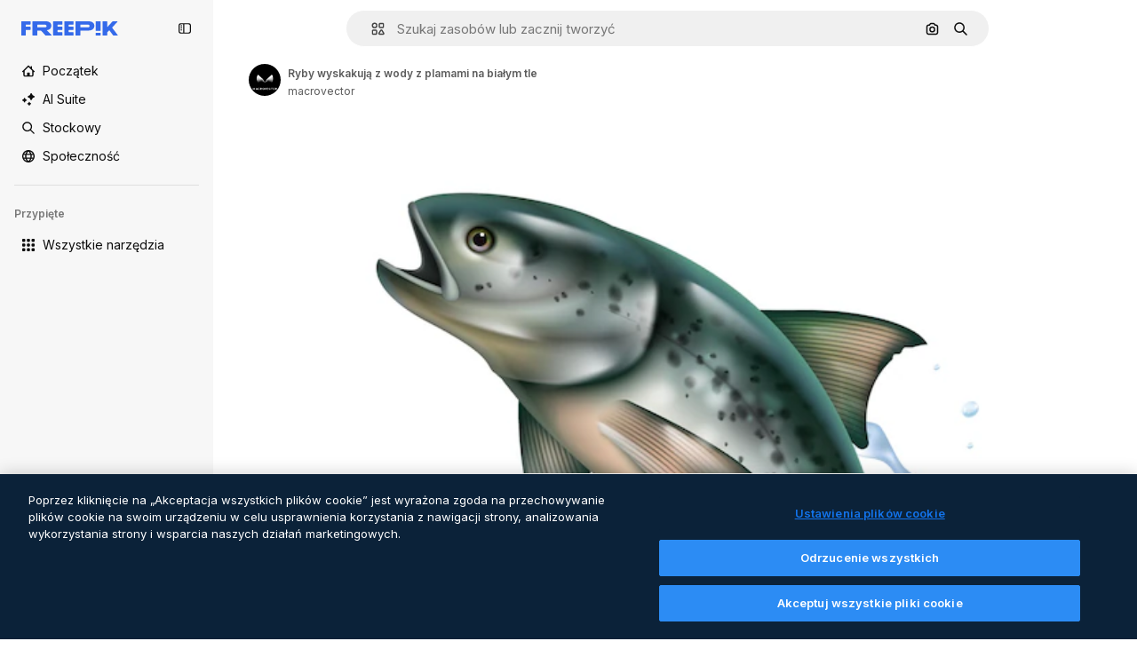

--- FILE ---
content_type: application/x-javascript
request_url: https://cdn-ukwest.onetrust.com/consent/c56d9473-676e-4c51-be81-d139971a9aae/019744dc-8238-7e38-9438-e116bc2ffd6f/pl.json
body_size: 62342
content:
{"DomainData":{"pclifeSpanYr":"Roku","pclifeSpanYrs":"Lat","pclifeSpanSecs":"Kilka sekund","pclifeSpanWk":"Tygodniu","pclifeSpanWks":"Tygodni","pccontinueWithoutAcceptText":"Kontynuuj bez akceptacji","pccloseButtonType":"Icon","MainText":"Centrum preferencji prywatności","MainInfoText":"Podczas odwiedzania jakiejkolwiek strony internetowej, może ona przechowywać lub pobierać informacje z przeglądarki, głównie w formie plików cookie. Informacje te mogą dotyczyć użytkownika, jego preferencji lub urządzenia i są najczęściej wykorzystywane w celu zapewnienia, że witryna będzie działać tak, jak tego oczekują użytkownicy. Informacje zazwyczaj nie identyfikują bezpośrednio użytkownika, ale mogą zapewnić mu bardziej spersonalizowane doświadczenie w sieci. Ponieważ szanujemy prawo użytkownika do prywatności, użytkownik może zrezygnować z akceptowania niektórych rodzajów plików cookie. Aby dowiedzieć się więcej i zmienić nasze ustawienia domyślne, należy kliknąć na poszczególne nagłówki kategorii. Jednakże blokowanie niektórych rodzajów plików cookie może mieć wpływ na doświadczenia użytkownika związane z witryną i usługami, które możemy zaoferować.","AboutText":"","AboutCookiesText":"Prywatność użytkownika","ConfirmText":"Zezwolenie na wszystkie","AllowAllText":"Zapisywanie ustawień","CookiesUsedText":"Stosowane pliki cookie","CookiesDescText":"Opis","AboutLink":"","ActiveText":"Aktywne","AlwaysActiveText":"Zawsze aktywne","AlwaysInactiveText":"Zawsze nieaktywny","PCShowAlwaysActiveToggle":true,"AlertNoticeText":"Poprzez kliknięcie na „Akceptacja wszystkich plików cookie” jest wyrażona zgoda na przechowywanie plików cookie na swoim urządzeniu w celu usprawnienia korzystania z nawigacji strony, analizowania wykorzystania strony i wsparcia naszych działań marketingowych. ","AlertCloseText":"Zamknięcie","AlertMoreInfoText":"Ustawienia plików cookie","AlertMoreInfoTextDialog":"Ustawienia plików cookie, otwiera okno dialogowe centrum preferencji","CookieSettingButtonText":"Ustawienia plików cookie","AlertAllowCookiesText":"Akceptuj wszystkie pliki cookie","CloseShouldAcceptAllCookies":false,"LastReconsentDate":null,"BannerTitle":"","ForceConsent":false,"BannerPushesDownPage":false,"InactiveText":"Nieaktywne","CookiesText":"Pliki cookie","CategoriesText":"Podgrupa plików cookie","IsLifespanEnabled":false,"LifespanText":"Okres przechowywania","VendorLevelOptOut":false,"HasScriptArchive":false,"BannerPosition":"bottom","PreferenceCenterPosition":"default","PreferenceCenterConfirmText":"Potwierdzenie moich wyborów","VendorListText":"Lista partnerów (dostawców)","ThirdPartyCookieListText":"Pliki cookie stron trzecich","PreferenceCenterManagePreferencesText":"Zarządzaj preferencjami zgody","PreferenceCenterMoreInfoScreenReader":"Otwiera się w nowym oknie","CookieListTitle":"Lista plików Cookie","CookieListDescription":"Plik cookie to niewielka część danych (plik tekstowy), którą witryna internetowa - gdy jest odwiedzana przez użytkownika - prosi przeglądarkę użytkownika o zapisanie na jego urządzeniu w celu zapamiętania informacji o użytkowniku, takich jak preferowany język lub dane logowania. Te pliki cookie są przez nas ustawiane i nazywane plikami cookie pierwszej strony (pliki cookie tej samej firmy). Do celów reklamowych i marketingowych stosujemy również pliki cookie innych firm - które pochodzą z innej domeny niż domena odwiedzanej strony internetowej. Dokładniej mówiąc, używamy plików cookie i innych technologii śledzenia do następujących celów:","Groups":[{"ShowInPopup":true,"ShowInPopupNonIAB":true,"ShowSDKListLink":true,"Order":"1","OptanonGroupId":"C0001","Parent":"","ShowSubgroup":true,"ShowSubGroupDescription":true,"ShowSubgroupToggle":false,"AlwaysShowCategory":false,"GroupDescription":"Te pliki cookie są niezbędne dla funkcjonowania strony internetowej i nie mogą być wyłączone w naszych systemach. Są one zazwyczaj ustawiane tylko w odpowiedzi na działania podejmowane przez użytkownika, które sprowadzają się do zapytania o usługi, takie jak ustawienie preferencji prywatności, logowanie lub wypełnianie formularzy. Można ustawić przeglądarkę tak, aby blokowała lub ostrzegała o tych plikach cookie, ale niektóre części witryny nie będą wtedy działały. Te pliki cookie nie przechowują żadnych danych osobowych.","GroupDescriptionOTT":"Te pliki cookie są niezbędne dla funkcjonowania strony internetowej i nie mogą być wyłączone w naszych systemach. Są one zazwyczaj ustawiane tylko w odpowiedzi na działania podejmowane przez użytkownika, które sprowadzają się do zapytania o usługi, takie jak ustawienie preferencji prywatności, logowanie lub wypełnianie formularzy. Można ustawić przeglądarkę tak, aby blokowała lub ostrzegała o tych plikach cookie, ale niektóre części witryny nie będą wtedy działały. Te pliki cookie nie przechowują żadnych danych osobowych.","GroupNameMobile":"Ściśle niezbędne pliki cookie","GroupNameOTT":"Ściśle niezbędne pliki cookie","GroupName":"Ściśle niezbędne pliki cookie","IsIabPurpose":false,"GeneralVendorsIds":[],"FirstPartyCookies":[{"id":"bc5e05aa-6093-48d4-910b-ed85bddc5134","Name":"G_ENABLED_IDPS","Host":"www.freepik.com","IsSession":false,"Length":"365","description":"Ten plik cookie służy do bezpiecznego logowania się na stronie internetowej za pomocą konta Google.","thirdPartyDescription":null,"patternKey":null,"thirdPartyKey":"","firstPartyKey":"CookieG_ENABLED_IDPS","DurationType":1,"category":null,"isThirdParty":false},{"id":"a4e45e7c-0059-444c-8784-58ff803b2482","Name":"csrf_accounts","Host":"profile.freepik.com","IsSession":false,"Length":"0","description":"","thirdPartyDescription":null,"patternKey":null,"thirdPartyKey":null,"firstPartyKey":null,"DurationType":1,"category":null,"isThirdParty":false},{"id":"01982a77-9ef6-790f-ac54-767f330ea8a8","Name":"ak_bmsc","Host":"it.freepik.com","IsSession":true,"Length":"0","description":"This cookie is associated with Akamai and is used to differentiate between traffic from humans and bots.","thirdPartyDescription":null,"patternKey":null,"thirdPartyKey":"","firstPartyKey":"Cookieak_bmsc","DurationType":1,"category":null,"isThirdParty":false},{"id":"c5501ea0-095c-4d34-8bf6-cd51ce7ea86c","Name":"_ga","Host":"freepik.com","IsSession":false,"Length":"399","description":"Ta nazwa pliku cookie jest powiązana z Google Universal Analytics - co jest znaczącą aktualizacją powszechnie używanej usługi analitycznej Google. Ten plik cookie służy do rozróżniania unikatowych użytkowników przez przypisanie losowo wygenerowanego numeru jako identyfikatora klienta. Jest on zawarty w każdym żądaniu strony w witrynie i służy do obliczania danych odwiedzających, sesji i kampanii dla raportów analitycznych witryn.  Domyślnie jest ustawiona na wygaśnięcie po 2 latach, chociaż jest to konfigurowalne przez właścicieli witryn.","thirdPartyDescription":"_ga","patternKey":"_ga","thirdPartyKey":"Pattern|_ga","firstPartyKey":"Cookie_ga,Pattern|_ga","DurationType":1,"category":null,"isThirdParty":false},{"id":"81c11989-2cfe-455a-810b-6aa1ce1cff9c","Name":"gtm_category","Host":"freepik.com","IsSession":true,"Length":"0","description":"","thirdPartyDescription":null,"patternKey":null,"thirdPartyKey":"","firstPartyKey":"","DurationType":1,"category":null,"isThirdParty":false},{"id":"3f34d085-d457-4456-a266-d957b872c1db","Name":"gr_session","Host":"freepik.com","IsSession":true,"Length":"0","description":"","thirdPartyDescription":null,"patternKey":null,"thirdPartyKey":"","firstPartyKey":"","DurationType":1,"category":null,"isThirdParty":false},{"id":"50870bab-3f38-4288-b41a-f52e32926bf5","Name":"gr_remember","Host":"freepik.com","IsSession":false,"Length":"0","description":"","thirdPartyDescription":null,"patternKey":null,"thirdPartyKey":"","firstPartyKey":"","DurationType":1,"category":null,"isThirdParty":false},{"id":"289e28ce-93f0-4df3-80c0-3f794dfe9216","Name":"G_ENABLED_IDPS","Host":"profile.freepik.com","IsSession":false,"Length":"365","description":"Ten plik cookie służy do bezpiecznego logowania się na stronie internetowej za pomocą konta Google.","thirdPartyDescription":null,"patternKey":null,"thirdPartyKey":null,"firstPartyKey":null,"DurationType":1,"category":null,"isThirdParty":false},{"id":"5875d8d1-5786-4b60-8750-3bdcec81252d","Name":"_gid","Host":"freepik.com","IsSession":false,"Length":"0","description":"Ta nazwa pliku cookie jest powiązana z Google Universal Analytics. Wydaje się, że jest to nowy plik cookie i od wiosny 2017 r. żadne informacje nie są dostępne od Google.  Wydaje się, że do przechowywania i aktualizacji unikatową wartość dla każdej odwiedzanych stron.","thirdPartyDescription":"_gid","patternKey":"_gid","thirdPartyKey":"Pattern|_gid","firstPartyKey":"Cookie_gid,Pattern|_gid","DurationType":1,"category":null,"isThirdParty":false},{"id":"0199fc49-e707-7300-b1f4-22a66aac72f1","Name":"ph_phc_p04cXfUjXxudjY9LkITOUcsmwcsya15YuuWw5XZbYQ0_posthog","Host":"freepik.com","IsSession":false,"Length":"364","description":"The PostHog ph_phc_xxx cookie is a session cookie used for identifying and tracking visitors on websites, helping us understand user behavior and website performance.","thirdPartyDescription":"The PostHog ph_phc_xxx cookie is a session cookie used for identifying and tracking visitors on websites, helping us understand user behavior and website performance.","patternKey":"Posthog","thirdPartyKey":"Pattern|Posthog","firstPartyKey":"Pattern|Posthog","DurationType":1,"category":null,"isThirdParty":false},{"id":"0549df57-7287-4a14-b1d7-b77a8b7b07b5","Name":"OptanonConsent","Host":"www.freepik.com","IsSession":true,"Length":"0","description":"Ten plik cookie jest ustawiany przez rozwiązanie zgodności plików cookie z OneTrust. Przechowuje informacje o kategoriach plików cookie używanych przez witrynę oraz o tym, czy odwiedzający wyrazili lub wycofali zgodę na korzystanie z każdej kategorii. Dzięki temu właściciele witryn mogą zapobiegać ustawianiu plików cookie w każdej kategorii w przeglądarce użytkowników, gdy zgoda nie jest udzielana. Plik cookie ma normalną żywotność jednego roku, dzięki czemu powracający odwiedzający witrynę będą mieli zapamiętane ich preferencje. Nie zawiera żadnych informacji, które mogą zidentyfikować odwiedzającego witrynę.","thirdPartyDescription":null,"patternKey":null,"thirdPartyKey":"","firstPartyKey":"CookieOptanonConsent","DurationType":1,"category":null,"isThirdParty":false},{"id":"f209d44f-b5f2-4ace-94f3-7abd10b90634","Name":"utm_campaign","Host":"contributor.freepik.com","IsSession":false,"Length":"18925","description":"","thirdPartyDescription":null,"patternKey":null,"thirdPartyKey":"","firstPartyKey":null,"DurationType":1,"category":null,"isThirdParty":false},{"id":"eb41462e-821d-4e26-99ba-cbc5d906d6f3","Name":"__cfduid","Host":"support.freepik.com","IsSession":false,"Length":"30","description":"Cookie związane z witrynami korzystającymi z CloudFlare, używane do przyspieszenia czasu ładowania strony. Według CloudFlare jest on używany do zastępowania wszelkich ograniczeń bezpieczeństwa w oparciu o adres IP, z którego pochodzi użytkownik. Nie zawiera żadnych informacji identyfikacyjnych użytkownika.","thirdPartyDescription":null,"patternKey":null,"thirdPartyKey":null,"firstPartyKey":null,"DurationType":1,"category":null,"isThirdParty":false},{"id":"0ebdb785-5bf1-4307-901c-143d27514732","Name":"gr_lang","Host":"freepik.com","IsSession":true,"Length":"0","description":"","thirdPartyDescription":null,"patternKey":null,"thirdPartyKey":null,"firstPartyKey":null,"DurationType":1,"category":null,"isThirdParty":false},{"id":"93073be1-afdc-4725-b7cd-5468c3f50d16","Name":"CookieConsentPolicy","Host":"support.freepik.com","IsSession":false,"Length":"364","description":"Used to apply end-user cookie consent preferences set by our client-side utility.","thirdPartyDescription":null,"patternKey":null,"thirdPartyKey":"","firstPartyKey":"CookieCookieConsentPolicy","DurationType":1,"category":null,"isThirdParty":false},{"id":"01982a77-9ef7-700b-8f05-f0f9787951e9","Name":"OptanonConsent","Host":"it.freepik.com","IsSession":true,"Length":"0","description":"Ten plik cookie jest ustawiany przez rozwiązanie zgodności plików cookie z OneTrust. Przechowuje informacje o kategoriach plików cookie używanych przez witrynę oraz o tym, czy odwiedzający wyrazili lub wycofali zgodę na korzystanie z każdej kategorii. Dzięki temu właściciele witryn mogą zapobiegać ustawianiu plików cookie w każdej kategorii w przeglądarce użytkowników, gdy zgoda nie jest udzielana. Plik cookie ma normalną żywotność jednego roku, dzięki czemu powracający odwiedzający witrynę będą mieli zapamiętane ich preferencje. Nie zawiera żadnych informacji, które mogą zidentyfikować odwiedzającego witrynę.","thirdPartyDescription":null,"patternKey":null,"thirdPartyKey":"","firstPartyKey":"CookieOptanonConsent","DurationType":1,"category":null,"isThirdParty":false},{"id":"a5295638-7788-4da7-b100-489a9e63c4c2","Name":"csrf_freepik","Host":"www.freepik.com","IsSession":false,"Length":"0","description":"","thirdPartyDescription":null,"patternKey":null,"thirdPartyKey":"","firstPartyKey":null,"DurationType":1,"category":null,"isThirdParty":false},{"id":"359180eb-b203-4977-baa1-34f143e39843","Name":"fp_ga","Host":"freepik.com","IsSession":false,"Length":"399","description":"_ga","thirdPartyDescription":"_ga","patternKey":"_ga","thirdPartyKey":"Pattern|_ga","firstPartyKey":"Pattern|_ga","DurationType":1,"category":null,"isThirdParty":false},{"id":"7afd3881-b8f0-4940-bb49-9b583ac33e23","Name":"gr_lang","Host":"www.freepik.com","IsSession":true,"Length":"0","description":"","thirdPartyDescription":null,"patternKey":null,"thirdPartyKey":"","firstPartyKey":"","DurationType":1,"category":null,"isThirdParty":false},{"id":"8aace598-f412-4b85-a4e2-7e6c510ef964","Name":"utm_medium","Host":"contributor.freepik.com","IsSession":false,"Length":"18925","description":"","thirdPartyDescription":null,"patternKey":null,"thirdPartyKey":"","firstPartyKey":null,"DurationType":1,"category":null,"isThirdParty":false},{"id":"c3a36c36-c129-4cc1-a689-61d755f6b4a4","Name":"fp_ga_QWX66025LC","Host":"freepik.com","IsSession":false,"Length":"730","description":"","thirdPartyDescription":"","patternKey":null,"thirdPartyKey":"","firstPartyKey":"","DurationType":1,"category":null,"isThirdParty":false},{"id":"0192bc08-0298-728e-8c3c-17545ed95d52","Name":"OneTrustWPCCPAGoogleOptOut","Host":"www.freepik.com","IsSession":false,"Length":"364","description":"This cookie name is associated with the otCCPAiab.js which is used to record the user's consent preferences for cookies under the category associated with IAB CCPA, with a value of true or false indicating if the user has opted in or out.","thirdPartyDescription":null,"patternKey":null,"thirdPartyKey":"","firstPartyKey":"CookieOneTrustWPCCPAGoogleOptOut","DurationType":1,"category":null,"isThirdParty":false},{"id":"01982a77-2b4c-7d3c-88bf-7a01443b46d5","Name":"ak_bmsc","Host":"www.freepik.com","IsSession":true,"Length":"0","description":"This cookie is associated with Akamai and is used to differentiate between traffic from humans and bots.","thirdPartyDescription":null,"patternKey":null,"thirdPartyKey":"","firstPartyKey":"Cookieak_bmsc","DurationType":1,"category":null,"isThirdParty":false},{"id":"0190ec71-b94d-7df0-bce4-474a26f40838","Name":"ph_phc_Rc6y1yvZwwwR09Pl9NtKBo5gzpxr1Ei4Bdbg3kC1Ihz_posthog","Host":"www.freepik.com","IsSession":true,"Length":"0","description":"The PostHog ph_phc_xxx cookie is a session cookie used for identifying and tracking visitors on websites, helping us understand user behavior and website performance.","thirdPartyDescription":"The PostHog ph_phc_xxx cookie is a session cookie used for identifying and tracking visitors on websites, helping us understand user behavior and website performance.","patternKey":"Posthog","thirdPartyKey":"Pattern|Posthog","firstPartyKey":null,"DurationType":1,"category":null,"isThirdParty":false},{"id":"2a5d31b6-6001-4445-a6ed-f9ac489e847a","Name":"utm_gr","Host":"freepik.com","IsSession":false,"Length":"30","description":"","thirdPartyDescription":null,"patternKey":null,"thirdPartyKey":null,"firstPartyKey":null,"DurationType":1,"category":null,"isThirdParty":false},{"id":"87c85bee-1fd1-4f71-abc4-f080ea049c11","Name":"gr_session2","Host":"freepik.com","IsSession":false,"Length":"0","description":"","thirdPartyDescription":null,"patternKey":null,"thirdPartyKey":"","firstPartyKey":"","DurationType":1,"category":null,"isThirdParty":false},{"id":"26f63974-7ba4-4efd-bb34-f6b165a835c6","Name":"_gat_UA-nnnnnnn-nn","Host":"freepik.com","IsSession":false,"Length":"0","description":"Jest to plik cookie typu wzorca ustawiony przez Google Analytics, gdzie element wzorca w nazwie zawiera unikatowy numer identyfikacyjny konta lub witryny, do której się odnosi. Wydaje się, że jest to odmiana _gat cookie, która służy do ograniczenia ilości danych zarejestrowanych przez Google na stronach internetowych o dużym natężeniu ruchu.","thirdPartyDescription":"This is a pattern type cookie set by Google Analytics, where the pattern element on the name contains the unique identity number of the account or website it relates to. It appears to be a variation of the _gat cookie which is used to limit the amount of data recorded by Google on high traffic volume websites.","patternKey":"_gat_UA-","thirdPartyKey":"Pattern|_gat_UA-","firstPartyKey":"Pattern|_gat_UA-","DurationType":1,"category":null,"isThirdParty":false},{"id":"6b79c176-86f9-47e4-ae14-7e0baf8d42fe","Name":"eupubconsent","Host":"www.freepik.com","IsSession":false,"Length":"365","description":"Ten plik cookie jest używany przez IAB Europe Transparency & Consent Framework do przechowywania zgody użytkownika na Cele gromadzenia danych. Plik cookie zawiera zaszyfrowany ciąg zgody, który dostawcy uczestniczący w ramach mogą odczytywać i określać zgodę użytkownika.","thirdPartyDescription":null,"patternKey":null,"thirdPartyKey":null,"firstPartyKey":null,"DurationType":1,"category":null,"isThirdParty":false},{"id":"1692f2fd-4d31-4f77-a6d7-0cfc32b5c40a","Name":"LSKey-c$CookieConsentPolicy","Host":"support.freepik.com","IsSession":false,"Length":"364","description":"Used to apply end-user cookie consent preferences set by our client-side utility.","thirdPartyDescription":"Custom- Short Duration. Unique ID of an Enquiry- used to validate access to case, and load exisiting data.\n","patternKey":"LsKey","thirdPartyKey":"Pattern|LsKey","firstPartyKey":"CookieLSKey-c$CookieConsentPolicy","DurationType":1,"category":null,"isThirdParty":false},{"id":"52c7b72b-fcac-4492-9048-b827774ee638","Name":"utm_source","Host":"contributor.freepik.com","IsSession":false,"Length":"18925","description":"","thirdPartyDescription":null,"patternKey":null,"thirdPartyKey":"","firstPartyKey":null,"DurationType":1,"category":null,"isThirdParty":false},{"id":"0f37d1cd-0e7e-4552-925d-59bd944398c7","Name":"OptanonConsent","Host":"freepik.com","IsSession":false,"Length":"364","description":"Ten plik cookie jest ustawiany przez rozwiązanie zgodności plików cookie z OneTrust. Przechowuje informacje o kategoriach plików cookie używanych przez witrynę oraz o tym, czy odwiedzający wyrazili lub wycofali zgodę na korzystanie z każdej kategorii. Dzięki temu właściciele witryn mogą zapobiegać ustawianiu plików cookie w każdej kategorii w przeglądarce użytkowników, gdy zgoda nie jest udzielana. Plik cookie ma normalną żywotność jednego roku, dzięki czemu powracający odwiedzający witrynę będą mieli zapamiętane ich preferencje. Nie zawiera żadnych informacji, które mogą zidentyfikować odwiedzającego witrynę.","thirdPartyDescription":null,"patternKey":null,"thirdPartyKey":"","firstPartyKey":"CookieOptanonConsent","DurationType":1,"category":null,"isThirdParty":false},{"id":"53e078a0-0c67-461a-b69a-db96b45da9ad","Name":"_gat_gtag_xxxxxxxxxxxxxxxxxxxxxxxxxxx","Host":"freepik.com","IsSession":false,"Length":"0","description":"Google Analytics","thirdPartyDescription":"Google Analytics","patternKey":"_gat_gtag","thirdPartyKey":"Pattern|_gat_gtag","firstPartyKey":"Pattern|_gat_gtag","DurationType":1,"category":null,"isThirdParty":false},{"id":"bbad03ff-5241-474c-8c4a-f908c349f9e9","Name":"__cf_bm","Host":"support.freepik.com","IsSession":false,"Length":"0","description":"__cf_bm cookie jest plikiem cookie niezbędnym do obsługi Cloudflare Bot Management, obecnie w prywatnej wersji beta. W ramach naszej usługi zarządzania botami ten plik cookie pomaga zarządzać ruchem przychodzącym, który odpowiada kryteriom skojarzonym z botami.","thirdPartyDescription":"This is a CloudFoundry cookie","patternKey":"_cf_bm","thirdPartyKey":"Pattern|_cf_bm","firstPartyKey":"Cookie__cf_bm,Pattern|_cf_bm","DurationType":1,"category":null,"isThirdParty":false},{"id":"0190ec6c-1346-7566-96ef-14a1b59d5fb1","Name":"ph_phc_Rc6y1yvZwwwR09Pl9NtKBo5gzpxr1Ei4Bdbg3kC1Ihz_posthog","Host":"freepik.com","IsSession":false,"Length":"364","description":"The PostHog ph_phc_xxx cookie is a session cookie used for identifying and tracking visitors on websites, helping us understand user behavior and website performance.","thirdPartyDescription":"The PostHog ph_phc_xxx cookie is a session cookie used for identifying and tracking visitors on websites, helping us understand user behavior and website performance.","patternKey":"Posthog","thirdPartyKey":"Pattern|Posthog","firstPartyKey":"Pattern|Posthog","DurationType":1,"category":null,"isThirdParty":false},{"id":"091fe1a8-616c-4cca-a388-7b1a14eb1c9e","Name":"_dc_gtm_UA-xxxxxxxx","Host":"freepik.com","IsSession":false,"Length":"0","description":"Ten plik cookie jest powiązany z witrynami korzystającymi z Menedżera tagów Google, aby załadować inne skrypty i kod na stronę.  W przypadku użycia może być uważany za ściśle konieczne, jak bez niego, inne skrypty mogą nie działać poprawnie. Koniec nazwy to unikatowy numer, który jest również identyfikatorem powiązanego konta Google Analytics.","thirdPartyDescription":"This cookie is associated with sites using Google Tag Manager to load other scripts and code into a page.  Where it is used it may be regarded as Strictly Necessary as without it, other scripts may not function correctly. The end of the name is a unique number which is also an identifier for an associated Google Analytics account.","patternKey":"_dc_gtm_UA-","thirdPartyKey":"Pattern|_dc_gtm_UA-","firstPartyKey":"Pattern|_dc_gtm_UA-","DurationType":1,"category":null,"isThirdParty":false},{"id":"49ac9845-0aa2-42ad-8d1f-02cefe49c87d","Name":"OptanonAlertBoxClosed","Host":"freepik.com","IsSession":false,"Length":"364","description":"Ten plik cookie jest ustawiany przez strony internetowe korzystające z niektórych wersji rozwiązania zgodności z przepisami dotyczącymi plików cookie firmy OneTrust.  Jest on ustawiony po tym, jak odwiedzający zobaczyli informację o plikach cookie, a w niektórych przypadkach tylko wtedy, gdy aktywnie zamykają ogłoszenie.  Umożliwia to stronie internetowej nie wyświetlać wiadomości więcej niż jeden raz do użytkownika.  Plik cookie ma roczną żywotność i nie zawiera żadnych danych osobowych.","thirdPartyDescription":null,"patternKey":null,"thirdPartyKey":"","firstPartyKey":"CookieOptanonAlertBoxClosed","DurationType":1,"category":null,"isThirdParty":false},{"id":"eee92b32-334c-4da7-8d13-76d317208191","Name":"OptanonAlertBoxClosed","Host":"www.freepik.com","IsSession":false,"Length":"365","description":"Ten plik cookie jest ustawiany przez strony internetowe korzystające z niektórych wersji rozwiązania zgodności z przepisami dotyczącymi plików cookie firmy OneTrust.  Jest on ustawiony po tym, jak odwiedzający zobaczyli informację o plikach cookie, a w niektórych przypadkach tylko wtedy, gdy aktywnie zamykają ogłoszenie.  Umożliwia to stronie internetowej nie wyświetlać wiadomości więcej niż jeden raz do użytkownika.  Plik cookie ma roczną żywotność i nie zawiera żadnych danych osobowych.","thirdPartyDescription":null,"patternKey":null,"thirdPartyKey":null,"firstPartyKey":null,"DurationType":1,"category":null,"isThirdParty":false},{"id":"034e8437-4aa0-4567-87ff-8bcf2775cd76","Name":"XSRF-TOKEN","Host":"www.freepik.com","IsSession":false,"Length":"0","description":"Ten plik cookie jest napisany, aby pomóc w bezpieczeństwie witryny w zapobieganiu atakom fałszerstwa żądań między witrynami.","thirdPartyDescription":"This cookie helps with site security in preventing Cross-Site Request Forgery attacks.","patternKey":"XSRF-TOKEN","thirdPartyKey":"Pattern|XSRF-TOKEN","firstPartyKey":"CookieXSRF-TOKEN","DurationType":1,"category":null,"isThirdParty":false},{"id":"9248e150-cc04-422a-ada7-7cc24e718f08","Name":"renderCtx","Host":"support.freepik.com","IsSession":false,"Length":"364","description":"Used to store site parameters in the session for reuse across requests by a single client for functionality and performance reasons.","thirdPartyDescription":null,"patternKey":null,"thirdPartyKey":"","firstPartyKey":"CookierenderCtx","DurationType":1,"category":null,"isThirdParty":false},{"id":"0192bc08-0298-7d2d-bd03-a9a596a9e075","Name":"usprivacy","Host":"www.freepik.com","IsSession":false,"Length":"364","description":"Ten plik cookie jest używany przez IAB CCPA Compliance Framework do przechowywania decyzji użytkownika o rezygnacji ze sprzedaży. Dostawcy uczestniczący w ramach mogą następnie odczytać z tego pliku cookie, aby zrozumieć, czy użytkownik zrezygnował ze sprzedaży danych osobowych.","thirdPartyDescription":null,"patternKey":null,"thirdPartyKey":"","firstPartyKey":"Cookieusprivacy","DurationType":1,"category":null,"isThirdParty":false},{"id":"f1a07799-b25a-449e-87c0-fca44c7d43d4","Name":"ikaue_gr_ga","Host":"freepik.com","IsSession":false,"Length":"30","description":"_ga","thirdPartyDescription":"_ga","patternKey":"_ga","thirdPartyKey":"Pattern|_ga","firstPartyKey":"Pattern|_ga","DurationType":1,"category":null,"isThirdParty":false},{"id":"2901bebd-999a-4a62-ba42-a92b1fe44291","Name":"csrf_accounts","Host":"www.freepik.com","IsSession":false,"Length":"0","description":"","thirdPartyDescription":null,"patternKey":null,"thirdPartyKey":"","firstPartyKey":null,"DurationType":1,"category":null,"isThirdParty":false},{"id":"c76fb250-6ac9-40ae-bede-b5f6271b2a17","Name":"stockbanner-queue","Host":"www.freepik.com","IsSession":false,"Length":"1","description":"","thirdPartyDescription":null,"patternKey":null,"thirdPartyKey":null,"firstPartyKey":null,"DurationType":1,"category":null,"isThirdParty":false},{"id":"6fc6ffed-4491-4281-8289-c4e3510cf551","Name":"PHPSESSID","Host":"contributor.freepik.com","IsSession":true,"Length":"0","description":"Plik cookie sesji PHP powiązany z osadzoną zawartością z tej domeny.","thirdPartyDescription":null,"patternKey":null,"thirdPartyKey":"","firstPartyKey":"CookiePHPSESSID","DurationType":1,"category":null,"isThirdParty":false},{"id":"0192bc0f-3513-73c5-970a-a399a9099275","Name":"ak_bmsc","Host":"freepik.com","IsSession":false,"Length":"0","description":"This cookie is associated with Akamai and is used to differentiate between traffic from humans and bots.","thirdPartyDescription":"This domain is owned by Freepik Company, S.L. which provides a platform for accessing and downloading various types of graphic resources.","patternKey":null,"thirdPartyKey":"Cookie|freepik.com","firstPartyKey":"Cookieak_bmsc","DurationType":1,"category":null,"isThirdParty":false},{"id":"5bf166e1-3ced-4515-a3c1-141641399526","Name":"sfdc-stream","Host":"support.freepik.com","IsSession":false,"Length":"0","description":"Wspólny plik cookie Salesforce","thirdPartyDescription":null,"patternKey":null,"thirdPartyKey":"","firstPartyKey":"Cookiesfdc-stream","DurationType":1,"category":null,"isThirdParty":false},{"id":"d67eae01-242e-44e6-8ba7-26ff3528d29c","Name":"eupubconsent","Host":"freepik.com","IsSession":false,"Length":"365","description":"Ten plik cookie jest używany przez IAB Europe Transparency & Consent Framework do przechowywania zgody użytkownika na Cele gromadzenia danych. Plik cookie zawiera zaszyfrowany ciąg zgody, który dostawcy uczestniczący w ramach mogą odczytywać i określać zgodę użytkownika.","thirdPartyDescription":null,"patternKey":null,"thirdPartyKey":"","firstPartyKey":"Cookieeupubconsent","DurationType":1,"category":null,"isThirdParty":false},{"id":"0b0560b5-9329-4715-87a1-c352121271c9","Name":"_gat","Host":"freepik.com","IsSession":false,"Length":"0","description":"Ta nazwa pliku cookie jest powiązana z Google Universal Analytics, zgodnie z dokumentacją, która służy do ograniczania szybkości żądania - ograniczając gromadzenie danych na stronach o dużym natężeniu ruchu. Wygasa po 10 minutach.","thirdPartyDescription":null,"patternKey":null,"thirdPartyKey":null,"firstPartyKey":null,"DurationType":1,"category":null,"isThirdParty":false},{"id":"44abb8d6-40fe-4d38-92ea-d69d7ade33a4","Name":"_gaexp","Host":"freepik.com","IsSession":false,"Length":"92","description":"Służy do określenia włączenia użytkownika do eksperymentu i wygaśnięcia eksperymentów, w których użytkownik został uwzględniony.","thirdPartyDescription":"_ga","patternKey":"_ga","thirdPartyKey":"Pattern|_ga","firstPartyKey":"Cookie_gaexp,Pattern|_ga","DurationType":1,"category":null,"isThirdParty":false},{"id":"b075437c-ce20-4088-bf3a-e071a391bbe9","Name":"__cfruid","Host":"support.freepik.com","IsSession":true,"Length":"0","description":"Plik cookie powiązany z witrynami korzystającymi z CloudFlare, służący do identyfikacji zaufanego ruchu internetowego.","thirdPartyDescription":null,"patternKey":null,"thirdPartyKey":"","firstPartyKey":"Cookie__cfruid","DurationType":1,"category":null,"isThirdParty":false},{"id":"a79b2fad-4c7b-4f52-b332-442c63a448f8","Name":"pctrk","Host":"support.freepik.com","IsSession":false,"Length":"364","description":"Służy do zliczania wyświetleń strony przez nieuwierzyfowanych użytkowników względem użycia licencji.","thirdPartyDescription":null,"patternKey":null,"thirdPartyKey":"","firstPartyKey":"Cookiepctrk","DurationType":1,"category":null,"isThirdParty":false}],"Hosts":[{"HostName":"onetrust.com","DisplayName":"onetrust.com","HostId":"H225","Description":"","PrivacyPolicy":"","Cookies":[{"id":"481072ae-7180-41a6-8425-c3cbf64cc0f9","Name":"__cfduid","Host":"onetrust.com","IsSession":false,"Length":"30","description":"Ta domena jest własnością OneTrust, oprogramowania do zarządzania prywatnością, które pomaga organizacjom osiągnąć zgodność z globalnymi przepisami.","thirdPartyDescription":"Ta domena jest własnością OneTrust, oprogramowania do zarządzania prywatnością, które pomaga organizacjom osiągnąć zgodność z globalnymi przepisami.","patternKey":null,"thirdPartyKey":null,"firstPartyKey":null,"DurationType":1,"category":null,"isThirdParty":false}]},{"HostName":"freepik.cdnpk.net","DisplayName":"freepik.cdnpk.net","HostId":"H145","Description":"","PrivacyPolicy":"","Cookies":[{"id":"80dde72e-9076-480c-b4fa-d09a7c9657a3","Name":"limit-user","Host":"freepik.cdnpk.net","IsSession":false,"Length":"0","description":"Użytkownika","thirdPartyDescription":"Użytkownika","patternKey":"user","thirdPartyKey":"Pattern|user","firstPartyKey":"Pattern|user","DurationType":1,"category":null,"isThirdParty":false}]}],"PurposeId":"524E2918-C227-4CC0-9D44-2F5E3DDB9A19","CustomGroupId":"C0001","GroupId":"c23cac2f-1a3a-4bb2-9cbb-b6778d45e926","Status":"always active","IsDntEnabled":false,"Type":"COOKIE","DescriptionLegal":"","IabIllustrations":[],"HasLegIntOptOut":false,"HasConsentOptOut":true,"IsGpcEnabled":false,"VendorServices":null,"TrackingTech":null},{"ShowInPopup":true,"ShowInPopupNonIAB":true,"ShowSDKListLink":true,"Order":"2","OptanonGroupId":"C0002","Parent":"","ShowSubgroup":true,"ShowSubGroupDescription":true,"ShowSubgroupToggle":false,"AlwaysShowCategory":false,"GroupDescription":"Te pliki cookie umożliwiają nam zliczanie wizyt i źródeł ruchu, dzięki czemu możemy mierzyć i poprawiać wydajność naszej witryny. Pomagają one ustalić, które strony są najbardziej i najmniej popularne i zobaczyć, jak odwiedzający poruszają się po stronie. Wszystkie informacje zbierane przez te pliki cookie są agregowane i tym samym anonimowe. Jeśli użytkownik nie zezwoli na stosowanie tych plików cookie, nie będziemy wiedzieć, kiedy odwiedził naszą stronę internetową.","GroupDescriptionOTT":"Te pliki cookie umożliwiają nam zliczanie wizyt i źródeł ruchu, dzięki czemu możemy mierzyć i poprawiać wydajność naszej witryny. Pomagają one ustalić, które strony są najbardziej i najmniej popularne i zobaczyć, jak odwiedzający poruszają się po stronie. Wszystkie informacje zbierane przez te pliki cookie są agregowane i tym samym anonimowe. Jeśli użytkownik nie zezwoli na stosowanie tych plików cookie, nie będziemy wiedzieć, kiedy odwiedził naszą stronę internetową.","GroupNameMobile":"Pliki cookie wydajności","GroupNameOTT":"Pliki cookie wydajności","GroupName":"Pliki cookie wydajności","IsIabPurpose":false,"GeneralVendorsIds":[],"FirstPartyCookies":[{"id":"0190ecc4-f625-732f-ae23-f18ca7731cfc","Name":"dmn_chk_0190ecc4-dd4c-7b49-9f61-de83665cb95c","Host":"freepik.com","IsSession":true,"Length":"0","description":"Posthog Analytics","thirdPartyDescription":"Posthog Analytics","patternKey":"dmn_chk_","thirdPartyKey":"Pattern|dmn_chk_","firstPartyKey":"Pattern|dmn_chk_","DurationType":1,"category":null,"isThirdParty":false},{"id":"f648469a-7b2c-4767-bb47-df1e44f4bcde","Name":"hotjar-tracker-active","Host":"www.freepik.com","IsSession":false,"Length":"365","description":"","thirdPartyDescription":null,"patternKey":null,"thirdPartyKey":null,"firstPartyKey":null,"DurationType":1,"category":null,"isThirdParty":false},{"id":"b20c7a40-b0fd-44ef-a721-84062fee8c5d","Name":"_hjHasCachedUserAttributes","Host":"www.freepik.com","IsSession":true,"Length":"0","description":"This cookie name is associated with Hotjar which is used to know whether the data set in _hjUserAttributes Local Storage item is up to date or not.","thirdPartyDescription":null,"patternKey":null,"thirdPartyKey":"","firstPartyKey":"Cookie_hjHasCachedUserAttributes","DurationType":1,"category":null,"isThirdParty":false},{"id":"a5778383-1496-4ad0-b847-c471795f0df6","Name":"_gclxxxx","Host":"freepik.com","IsSession":false,"Length":"89","description":"Plik cookie śledzenia konwersji Google","thirdPartyDescription":"Google conversion tracking cookie","patternKey":"_gclxxxx","thirdPartyKey":"Pattern|_gclxxxx","firstPartyKey":"Pattern|_gclxxxx","DurationType":1,"category":null,"isThirdParty":false},{"id":"01982a77-9ef6-771e-8ed9-b2de9abbe2eb","Name":"_ga_xxxxxxxxxx","Host":"it.freepik.com","IsSession":true,"Length":"0","description":"NAUsed by Google Analytics to identify and track an individual session with your device.","thirdPartyDescription":"Used by Google Analytics to identify and track an individual session with your device.","patternKey":"_ga_","thirdPartyKey":"Pattern|_ga_","firstPartyKey":"Cookie_ga_xxxxxxxxxx,Pattern|_ga_","DurationType":1,"category":null,"isThirdParty":false},{"id":"6de99fc7-2fc2-4539-b504-9f2eca0f47ec","Name":"_hjTLDTest","Host":"freepik.com","IsSession":true,"Length":"0","description":"Po wykonaniu skryptu Hotjar staramy się określić najbardziej ogólną ścieżkę pliku cookie, której powinniśmy użyć, zamiast nazwy hosta strony. Odbywa się to w taki sposób, aby pliki cookie mogły być udostępniane w poddomenach (w stosownych przypadkach). Aby to ustalić, staramy się przechowywać _hjTLDTest plik cookie dla różnych alternatyw podciągów URL, dopóki nie zakończy się niepowodzeniem. Po tej kontroli plik cookie jest usuwany.","thirdPartyDescription":null,"patternKey":null,"thirdPartyKey":"","firstPartyKey":"Cookie_hjTLDTest","DurationType":1,"category":null,"isThirdParty":false},{"id":"01965af0-458b-71cf-8c89-4ea565ab725d","Name":"_ga_xxxxxxxxxx","Host":"www.freepik.com","IsSession":true,"Length":"0","description":"NAUsed by Google Analytics to identify and track an individual session with your device.","thirdPartyDescription":"Used by Google Analytics to identify and track an individual session with your device.","patternKey":"_ga_","thirdPartyKey":"Pattern|_ga_","firstPartyKey":"Cookie_ga_xxxxxxxxxx,Pattern|_ga_","DurationType":1,"category":null,"isThirdParty":false},{"id":"0190ecc4-da84-7ced-8deb-dc4b2716ccbb","Name":"dmn_chk_0190ecc4-c59b-7836-869e-0f4e31d1cc71","Host":"freepik.com","IsSession":true,"Length":"0","description":"Posthog Analytics","thirdPartyDescription":"Posthog Analytics","patternKey":"dmn_chk_","thirdPartyKey":"Pattern|dmn_chk_","firstPartyKey":"Pattern|dmn_chk_","DurationType":1,"category":null,"isThirdParty":false},{"id":"01982a77-b6aa-721d-aca3-a54c45261e96","Name":"_gclxxxx","Host":"www.freepik.com","IsSession":true,"Length":"0","description":"Plik cookie śledzenia konwersji Google","thirdPartyDescription":"Google conversion tracking cookie","patternKey":"_gclxxxx","thirdPartyKey":"Pattern|_gclxxxx","firstPartyKey":"Cookie_gclxxxx,Pattern|_gclxxxx","DurationType":1,"category":null,"isThirdParty":false},{"id":"03d122ac-b937-44a1-9df7-386b5e63defb","Name":"__hssc","Host":"freepik.com","IsSession":false,"Length":"0","description":"Ta nazwa pliku cookie jest skojarzona z witrynami sieci Web utworzonymi na platformie HubSpot.  Jest to zgłaszane przez nich jako wykorzystywane do analizy witryny.","thirdPartyDescription":null,"patternKey":null,"thirdPartyKey":"","firstPartyKey":"Cookie__hssc","DurationType":1,"category":null,"isThirdParty":false},{"id":"0199fa9e-567e-7902-8eea-7b272d34d2d1","Name":"dmn_chk_xxxxxxxxxx","Host":"freepik.com","IsSession":false,"Length":"0","description":"Posthog Analytics","thirdPartyDescription":"Posthog Analytics","patternKey":"dmn_chk_","thirdPartyKey":"Pattern|dmn_chk_","firstPartyKey":"Pattern|dmn_chk_","DurationType":1,"category":null,"isThirdParty":false},{"id":"0192bc08-0297-7b4c-bea2-b20767d8c657","Name":"RT","Host":"www.freepik.com","IsSession":false,"Length":"6","description":"Boomerang w obie strony (RT) \r\nPlik cookie jest używany przez Akamai do pomiaru czasu ładowania strony i/lub innych czasomierzy związanych ze stroną.","thirdPartyDescription":null,"patternKey":null,"thirdPartyKey":"","firstPartyKey":"CookieRT","DurationType":1,"category":null,"isThirdParty":false},{"id":"12a149c1-a520-4320-bca9-e5cedb6df659","Name":"_hjFirstSeen","Host":"freepik.com","IsSession":false,"Length":"0","description":"Identyfikuje pierwszą sesję nowego użytkownika na stronie internetowej, wskazując, czy Hotjar widzi tego użytkownika po raz pierwszy.","thirdPartyDescription":null,"patternKey":null,"thirdPartyKey":"","firstPartyKey":"Cookie_hjFirstSeen","DurationType":1,"category":null,"isThirdParty":false},{"id":"ac3cb447-085a-4670-897a-6530bf8081bc","Name":"__hssrc","Host":"freepik.com","IsSession":true,"Length":"0","description":"Ta nazwa pliku cookie jest skojarzona z witrynami sieci Web utworzonymi na platformie HubSpot. Jest to zgłaszane przez nich jako wykorzystywane do analizy witryny.","thirdPartyDescription":null,"patternKey":null,"thirdPartyKey":"","firstPartyKey":"Cookie__hssrc","DurationType":1,"category":null,"isThirdParty":false},{"id":"0199fc49-f5a0-7b68-9d42-5f0df5a83a1b","Name":"_hjHasCachedUserAttributes","Host":"cz.freepik.com","IsSession":true,"Length":"0","description":"This cookie name is associated with Hotjar which is used to know whether the data set in _hjUserAttributes Local Storage item is up to date or not.","thirdPartyDescription":null,"patternKey":null,"thirdPartyKey":"","firstPartyKey":"Cookie_hjHasCachedUserAttributes","DurationType":1,"category":null,"isThirdParty":false},{"id":"4663ed9e-8bf6-42dd-a529-4d999355d35a","Name":"_hjid","Host":"freepik.com","IsSession":false,"Length":"365","description":"Hotjar cookie. Ten plik cookie jest ustawiany, gdy klient po raz pierwszy ląduje na stronie ze skryptem Hotjar. Służy do utrwalania losowego identyfikatora użytkownika, unikatowego dla tej witryny w przeglądarce. Gwarantuje to, że zachowanie podczas kolejnych wizyt w tej samej witrynie zostanie przypisane do tego samego identyfikatora użytkownika.","thirdPartyDescription":null,"patternKey":null,"thirdPartyKey":"","firstPartyKey":"Cookie_hjid","DurationType":1,"category":null,"isThirdParty":false},{"id":"5bbf77ac-09ed-4bb6-b049-5eae889990d7","Name":"_gat_UA-191989407-1","Host":"freepik.com","IsSession":false,"Length":"0","description":"Jest to plik cookie typu wzorca ustawiony przez Google Analytics, gdzie element wzorca w nazwie zawiera unikatowy numer identyfikacyjny konta lub witryny, do której się odnosi. Wydaje się, że jest to odmiana _gat cookie, która służy do ograniczenia ilości danych zarejestrowanych przez Google na stronach internetowych o dużym natężeniu ruchu.","thirdPartyDescription":"This is a pattern type cookie set by Google Analytics, where the pattern element on the name contains the unique identity number of the account or website it relates to. It appears to be a variation of the _gat cookie which is used to limit the amount of data recorded by Google on high traffic volume websites.","patternKey":"_gat_UA-","thirdPartyKey":"Pattern|_gat_UA-","firstPartyKey":"Pattern|_gat_UA-","DurationType":1,"category":null,"isThirdParty":false},{"id":"edec18e5-553c-4dc4-b0d8-d1e0b63fbd81","Name":"_hjIncludedInSessionSample","Host":"www.freepik.com","IsSession":false,"Length":"0","description":"Ten plik cookie jest ustawiony tak, aby poinformować Hotjar, czy ten użytkownik jest uwzględniony w próbkowaniu danych zdefiniowanym przez dzienny limit sesji witryny.","thirdPartyDescription":null,"patternKey":null,"thirdPartyKey":"","firstPartyKey":"Cookie_hjIncludedInSessionSample","DurationType":1,"category":null,"isThirdParty":false},{"id":"019441de-0379-7936-8460-6c66f1910043","Name":"_gax","Host":"freepik.com","IsSession":false,"Length":"399","description":"This cookie is used to distinguish unique users by assigning a randomly generated number as a client identifier.","thirdPartyDescription":"This cookie is used to distinguish unique users by assigning a randomly generated number as a client identifier.","patternKey":"_ga","thirdPartyKey":"Pattern|_ga","firstPartyKey":"Pattern|_ga","DurationType":1,"category":null,"isThirdParty":false},{"id":"0190ecc6-1876-7971-af2a-b4fd64176dca","Name":"dmn_chk_0190ecc6-0281-7be7-9cde-47baf5244643","Host":"freepik.com","IsSession":true,"Length":"0","description":"Posthog Analytics","thirdPartyDescription":"Posthog Analytics","patternKey":"dmn_chk_","thirdPartyKey":"Pattern|dmn_chk_","firstPartyKey":"Pattern|dmn_chk_","DurationType":1,"category":null,"isThirdParty":false},{"id":"01982a77-ac85-76f1-8446-d0927d3a00b0","Name":"dmn_chk_01982a76-6eb7-7d63-bf75-dff40a5db0cd","Host":"freepik.com","IsSession":true,"Length":"0","description":"Posthog Analytics","thirdPartyDescription":"Posthog Analytics","patternKey":"dmn_chk_","thirdPartyKey":"Pattern|dmn_chk_","firstPartyKey":"Pattern|dmn_chk_","DurationType":1,"category":null,"isThirdParty":false},{"id":"0190ecc3-beb8-759e-8c37-f02b77ea71c3","Name":"dmn_chk_0190ecc3-aa0a-73da-b674-188bdc2c0b47","Host":"freepik.com","IsSession":true,"Length":"0","description":"Posthog Analytics","thirdPartyDescription":"Posthog Analytics","patternKey":"dmn_chk_","thirdPartyKey":"Pattern|dmn_chk_","firstPartyKey":"Pattern|dmn_chk_","DurationType":1,"category":null,"isThirdParty":false},{"id":"0192bc09-60c7-79dc-89e7-7f95257c95e5","Name":"_hjSessionUser_2398827","Host":"freepik.com","IsSession":false,"Length":"364","description":"Hotjar cookie that is set when a user first lands on a page with the Hotjar script. It is used to persist the Hotjar User ID, unique to that site on the browser. This ensures that behavior in subsequent visits to the same site will be attributed to the same user ID.","thirdPartyDescription":"Hotjar cookie that is set when a user first lands on a page with the Hotjar script. It is used to persist the Hotjar User ID, unique to that site on the browser. This ensures that behavior in subsequent visits to the same site will be attributed to the same user ID.","patternKey":"_hjSessionUser_","thirdPartyKey":"Pattern|_hjSessionUser_","firstPartyKey":"Pattern|_hjSessionUser_","DurationType":1,"category":null,"isThirdParty":false},{"id":"3f7d9592-f7e8-4633-95f9-5f3c0d54347f","Name":"test_ga","Host":"freepik.com","IsSession":false,"Length":"730","description":"_ga","thirdPartyDescription":"_ga","patternKey":"_ga","thirdPartyKey":"Pattern|_ga","firstPartyKey":"Pattern|_ga","DurationType":1,"category":null,"isThirdParty":false},{"id":"9f31638b-b807-4439-9b84-9d213d9b921b","Name":"_ga_18B6QPTJPC","Host":"freepik.com","IsSession":false,"Length":"726","description":"_ga","thirdPartyDescription":"_ga","patternKey":"_ga","thirdPartyKey":"Pattern|_ga","firstPartyKey":"Pattern|_ga","DurationType":1,"category":null,"isThirdParty":false},{"id":"0190ec97-47cd-7e5c-b66b-ef975b3013f5","Name":"dmn_chk_0190ec94-fd02-7afe-a97d-06914cd30aa5","Host":"freepik.com","IsSession":true,"Length":"0","description":"Posthog Analytics","thirdPartyDescription":"Posthog Analytics","patternKey":"dmn_chk_","thirdPartyKey":"Pattern|dmn_chk_","firstPartyKey":"Pattern|dmn_chk_","DurationType":1,"category":null,"isThirdParty":false},{"id":"0190ec77-53e6-709d-aad1-14625703ae1d","Name":"dmn_chk_0190ec76-6713-7722-8015-82353846685b","Host":"freepik.com","IsSession":true,"Length":"0","description":"Posthog Analytics","thirdPartyDescription":"Posthog Analytics","patternKey":"dmn_chk_","thirdPartyKey":"Pattern|dmn_chk_","firstPartyKey":"Pattern|dmn_chk_","DurationType":1,"category":null,"isThirdParty":false},{"id":"0190ec6c-1346-731a-bc10-5033846c7a20","Name":"dmn_chk_0190ec6b-a2bf-78b0-8290-960ccf85f36e","Host":"freepik.com","IsSession":true,"Length":"0","description":"Posthog Analytics","thirdPartyDescription":"Posthog Analytics","patternKey":"dmn_chk_","thirdPartyKey":"Pattern|dmn_chk_","firstPartyKey":"Pattern|dmn_chk_","DurationType":1,"category":null,"isThirdParty":false},{"id":"e5707e65-bf75-4868-a4c2-fb8ce9e94473","Name":"_hjSessionUser_1331604","Host":"freepik.com","IsSession":false,"Length":"364","description":"Hotjar cookie that is set when a user first lands on a page with the Hotjar script. It is used to persist the Hotjar User ID, unique to that site on the browser. This ensures that behavior in subsequent visits to the same site will be attributed to the same user ID.","thirdPartyDescription":"Hotjar cookie that is set when a user first lands on a page with the Hotjar script. It is used to persist the Hotjar User ID, unique to that site on the browser. This ensures that behavior in subsequent visits to the same site will be attributed to the same user ID.","patternKey":"_hjSessionUser_","thirdPartyKey":"Pattern|_hjSessionUser_","firstPartyKey":"Pattern|_hjSessionUser_","DurationType":1,"category":null,"isThirdParty":false},{"id":"7bcb59f4-df9f-4d0a-8751-d67efc3bee69","Name":"_hjAbsoluteSessionInProgress","Host":"freepik.com","IsSession":false,"Length":"0","description":"Ten plik cookie jest używany przez HotJar do wykrywania pierwszej sesji odsłony użytkownika. Jest to true/false flagi ustawione przez plik cookie.","thirdPartyDescription":null,"patternKey":null,"thirdPartyKey":"","firstPartyKey":"Cookie_hjAbsoluteSessionInProgress","DurationType":1,"category":null,"isThirdParty":false},{"id":"0190ec71-b94d-7bcd-b7ec-ca23b1b12571","Name":"dmn_chk_0190ec70-a368-7456-9e24-b8f58e181b6a","Host":"freepik.com","IsSession":true,"Length":"0","description":"Posthog Analytics","thirdPartyDescription":"Posthog Analytics","patternKey":"dmn_chk_","thirdPartyKey":"Pattern|dmn_chk_","firstPartyKey":"Pattern|dmn_chk_","DurationType":1,"category":null,"isThirdParty":false},{"id":"0199fc04-b1e2-7b00-95f6-8017481d717e","Name":"dmn_chk_xxxxxxxxxx","Host":"com","IsSession":false,"Length":"0","description":"Posthog Analytics","thirdPartyDescription":"Posthog Analytics","patternKey":"dmn_chk_","thirdPartyKey":"Pattern|dmn_chk_","firstPartyKey":"Pattern|dmn_chk_","DurationType":1,"category":null,"isThirdParty":false},{"id":"b1241207-423f-4c28-ac35-27fbb8a60fbd","Name":"_hjSession_1331604","Host":"freepik.com","IsSession":false,"Length":"0","description":"A cookie that holds the current session data. This ensues that subsequent requests within the session window will be attributed to the same Hotjar session.","thirdPartyDescription":"A cookie that holds the current session data. This ensues that subsequent requests within the session window will be attributed to the same Hotjar session.","patternKey":"_hjSession_","thirdPartyKey":"Pattern|_hjSession_","firstPartyKey":"Pattern|_hjSession_","DurationType":1,"category":null,"isThirdParty":false},{"id":"789055ed-0dca-4f63-87d5-19e0ab5926a9","Name":"__hstc","Host":"freepik.com","IsSession":false,"Length":"390","description":"Ta nazwa pliku cookie jest skojarzona z witrynami sieci Web utworzonymi na platformie HubSpot. Jest to zgłaszane przez nich jako wykorzystywane do analizy witryny.","thirdPartyDescription":null,"patternKey":null,"thirdPartyKey":"","firstPartyKey":"Cookie__hstc","DurationType":1,"category":null,"isThirdParty":false},{"id":"0190ecc3-a76a-773e-a5d2-8b95038b25cb","Name":"dmn_chk_0190ecc3-86a2-7cb6-8016-135c2923df4b","Host":"freepik.com","IsSession":true,"Length":"0","description":"Posthog Analytics","thirdPartyDescription":"Posthog Analytics","patternKey":"dmn_chk_","thirdPartyKey":"Pattern|dmn_chk_","firstPartyKey":"Pattern|dmn_chk_","DurationType":1,"category":null,"isThirdParty":false},{"id":"94d055cd-7638-488a-981b-b4d624b2798c","Name":"_gaexp","Host":"www.freepik.com","IsSession":false,"Length":"0","description":"Służy do określenia włączenia użytkownika do eksperymentu i wygaśnięcia eksperymentów, w których użytkownik został uwzględniony.","thirdPartyDescription":null,"patternKey":null,"thirdPartyKey":"","firstPartyKey":"Cookie_gaexp","DurationType":1,"category":null,"isThirdParty":false},{"id":"0190ec97-612a-723f-b432-5ae2020ca648","Name":"dmn_chk_0190ec95-1702-72fb-8c97-660246018771","Host":"freepik.com","IsSession":true,"Length":"0","description":"Posthog Analytics","thirdPartyDescription":"Posthog Analytics","patternKey":"dmn_chk_","thirdPartyKey":"Pattern|dmn_chk_","firstPartyKey":"Pattern|dmn_chk_","DurationType":1,"category":null,"isThirdParty":false},{"id":"0192bc09-60c7-74a4-89a7-5f6f71093446","Name":"_hjSession_2398827","Host":"freepik.com","IsSession":false,"Length":"0","description":"A cookie that holds the current session data. This ensues that subsequent requests within the session window will be attributed to the same Hotjar session.","thirdPartyDescription":"A cookie that holds the current session data. This ensues that subsequent requests within the session window will be attributed to the same Hotjar session.","patternKey":"_hjSession_","thirdPartyKey":"Pattern|_hjSession_","firstPartyKey":"Pattern|_hjSession_","DurationType":1,"category":null,"isThirdParty":false},{"id":"d021de7a-0283-4748-b60b-939fb17a2075","Name":"_ga_xxxxxxxxxx","Host":"freepik.com","IsSession":false,"Length":"399","description":"Used by Google Analytics to identify and track an individual session with your device.","thirdPartyDescription":"Used by Google Analytics to identify and track an individual session with your device.","patternKey":"_ga_","thirdPartyKey":"Pattern|_ga_","firstPartyKey":"Cookie_ga_xxxxxxxxxx,Pattern|_ga_","DurationType":1,"category":null,"isThirdParty":false},{"id":"01965af0-1da5-7c77-a01a-77b26514f055","Name":"_hjHasCachedUserAttributes","Host":"it.freepik.com","IsSession":true,"Length":"0","description":"This cookie name is associated with Hotjar which is used to know whether the data set in _hjUserAttributes Local Storage item is up to date or not.","thirdPartyDescription":null,"patternKey":null,"thirdPartyKey":"","firstPartyKey":null,"DurationType":1,"category":null,"isThirdParty":false},{"id":"01982a77-ac78-782d-b441-f1070b6ebd7b","Name":"_ga","Host":"www.freepik.com","IsSession":true,"Length":"0","description":"Ta nazwa pliku cookie jest powiązana z Google Universal Analytics - co jest znaczącą aktualizacją powszechnie używanej usługi analitycznej Google. Ten plik cookie służy do rozróżniania unikatowych użytkowników przez przypisanie losowo wygenerowanego numeru jako identyfikatora klienta. Jest on zawarty w każdym żądaniu strony w witrynie i służy do obliczania danych odwiedzających, sesji i kampanii dla raportów analitycznych witryn.  Domyślnie jest ustawiona na wygaśnięcie po 2 latach, chociaż jest to konfigurowalne przez właścicieli witryn.","thirdPartyDescription":null,"patternKey":null,"thirdPartyKey":"","firstPartyKey":"Cookie_ga","DurationType":1,"category":null,"isThirdParty":false},{"id":"2962fcb3-5a00-4961-8de8-d1b6b1efd1bf","Name":"_hjIncludedInPageviewSample","Host":"www.freepik.com","IsSession":false,"Length":"0","description":"Ten plik cookie jest ustawiony, aby poinformować Hotjar, czy ten użytkownik jest uwzględniony w próbkowaniu danych zdefiniowanym przez limit odsłon witryny.","thirdPartyDescription":null,"patternKey":null,"thirdPartyKey":"","firstPartyKey":"Cookie_hjIncludedInPageviewSample","DurationType":1,"category":null,"isThirdParty":false},{"id":"0190ec8a-752a-74ea-89d7-69dece84beb1","Name":"dmn_chk_0190ec88-6e7d-7014-b820-3f19c63b3884","Host":"freepik.com","IsSession":true,"Length":"0","description":"Posthog Analytics","thirdPartyDescription":"Posthog Analytics","patternKey":"dmn_chk_","thirdPartyKey":"Pattern|dmn_chk_","firstPartyKey":"Pattern|dmn_chk_","DurationType":1,"category":null,"isThirdParty":false}],"Hosts":[{"HostName":"kargo.com","DisplayName":"kargo.com","HostId":"H488","Description":"","PrivacyPolicy":"","Cookies":[{"id":"3133dbac-f2ce-4d42-b0ff-8d69b97172d5","Name":"ktcid","Host":"kargo.com","IsSession":false,"Length":"363","description":"Testing","thirdPartyDescription":"Testing","patternKey":null,"thirdPartyKey":"Cookie|kargo.com","firstPartyKey":"","DurationType":1,"category":null,"isThirdParty":false}]},{"HostName":"typeform.com","DisplayName":"typeform.com","HostId":"H519","Description":"","PrivacyPolicy":"","Cookies":[{"id":"0190ec96-e708-7f76-b3a6-01b4105b07e4","Name":"tf_respondent_cc","Host":"typeform.com","IsSession":false,"Length":"182","description":"Typeform is a web-based platform for collecting and sharing information in a conversational, interactive way. It is often used for surveys, quizzes, and forms.","thirdPartyDescription":"Typeform is a web-based platform for collecting and sharing information in a conversational, interactive way. It is often used for surveys, quizzes, and forms.","patternKey":null,"thirdPartyKey":"Cookie|typeform.com","firstPartyKey":"","DurationType":1,"category":null,"isThirdParty":false},{"id":"0190ec96-e708-7e45-abc3-c117a0bb1d5d","Name":"tracking_session_id","Host":"typeform.com","IsSession":false,"Length":"0","description":"Typeform is a web-based platform for collecting and sharing information in a conversational, interactive way. It is often used for surveys, quizzes, and forms.","thirdPartyDescription":"Typeform is a web-based platform for collecting and sharing information in a conversational, interactive way. It is often used for surveys, quizzes, and forms.","patternKey":null,"thirdPartyKey":"Cookie|typeform.com","firstPartyKey":"","DurationType":1,"category":null,"isThirdParty":false},{"id":"0190ec96-e708-7234-8c65-fec9478c10dd","Name":"attribution_user_id","Host":"typeform.com","IsSession":false,"Length":"364","description":"Typeform is a web-based platform for collecting and sharing information in a conversational, interactive way. It is often used for surveys, quizzes, and forms.","thirdPartyDescription":"Typeform is a web-based platform for collecting and sharing information in a conversational, interactive way. It is often used for surveys, quizzes, and forms.","patternKey":null,"thirdPartyKey":"Cookie|typeform.com","firstPartyKey":"","DurationType":1,"category":null,"isThirdParty":false}]},{"HostName":"csxd.contentsquare.net","DisplayName":"csxd.contentsquare.net","HostId":"H467","Description":"","PrivacyPolicy":"","Cookies":[{"id":"c147d000-d823-4778-b9ee-e61770c082b4","Name":"_cs_ex___16112","Host":"csxd.contentsquare.net","IsSession":false,"Length":"29","description":"Jest to plik cookie sesji. Jest to plik cookie typu wzorca, w którym losowy 13-cyfrowy numer jest dołączany do prefiksu _cs_.","thirdPartyDescription":"Jest to plik cookie sesji. Jest to plik cookie typu wzorca, w którym losowy 13-cyfrowy numer jest dołączany do prefiksu _cs_.","patternKey":"_cs_","thirdPartyKey":"Pattern|_cs_","firstPartyKey":"Pattern|_cs_","DurationType":1,"category":null,"isThirdParty":false},{"id":"21dd5612-30c8-4cbc-9553-6d6a513a6ad2","Name":"_cs_cvars___16112","Host":"csxd.contentsquare.net","IsSession":false,"Length":"364","description":"Jest to plik cookie sesji. Jest to plik cookie typu wzorca, w którym losowy 13-cyfrowy numer jest dołączany do prefiksu _cs_.","thirdPartyDescription":"Jest to plik cookie sesji. Jest to plik cookie typu wzorca, w którym losowy 13-cyfrowy numer jest dołączany do prefiksu _cs_.","patternKey":"_cs_","thirdPartyKey":"Pattern|_cs_","firstPartyKey":"Pattern|_cs_","DurationType":1,"category":null,"isThirdParty":false},{"id":"af4c00a2-cab4-40eb-bc2a-8afd4b17eb32","Name":"_cs_id___16112","Host":"csxd.contentsquare.net","IsSession":false,"Length":"395","description":"Jest to plik cookie sesji. Jest to plik cookie typu wzorca, w którym losowy 13-cyfrowy numer jest dołączany do prefiksu _cs_.","thirdPartyDescription":"Jest to plik cookie sesji. Jest to plik cookie typu wzorca, w którym losowy 13-cyfrowy numer jest dołączany do prefiksu _cs_.","patternKey":"_cs_","thirdPartyKey":"Pattern|_cs_","firstPartyKey":"Pattern|_cs_","DurationType":1,"category":null,"isThirdParty":false},{"id":"a7d73878-6c48-488c-b90f-7c8e449a0c5a","Name":"_cs_s___16112","Host":"csxd.contentsquare.net","IsSession":false,"Length":"0","description":"Jest to plik cookie sesji. Jest to plik cookie typu wzorca, w którym losowy 13-cyfrowy numer jest dołączany do prefiksu _cs_.","thirdPartyDescription":"Jest to plik cookie sesji. Jest to plik cookie typu wzorca, w którym losowy 13-cyfrowy numer jest dołączany do prefiksu _cs_.","patternKey":"_cs_","thirdPartyKey":"Pattern|_cs_","firstPartyKey":"Pattern|_cs_","DurationType":1,"category":null,"isThirdParty":false}]},{"HostName":"www.google-analytics.com","DisplayName":"www.google-analytics.com","HostId":"H96","Description":"","PrivacyPolicy":"","Cookies":[{"id":"eb06d27a-6de6-4d0c-9b9b-c04460a99472","Name":"ff_adobe_fullwidth","Host":"www.google-analytics.com","IsSession":false,"Length":"30","description":"This domain is owned by Google. The main business activity is: Analytics Services","thirdPartyDescription":"This domain is owned by Google. The main business activity is: Analytics Services","patternKey":null,"thirdPartyKey":null,"firstPartyKey":null,"DurationType":1,"category":null,"isThirdParty":false},{"id":"87d5334e-31d1-47bd-9f42-30e7f32d5009","Name":"ff_fiverr","Host":"www.google-analytics.com","IsSession":true,"Length":"0","description":"This domain is owned by Google. The main business activity is: Analytics Services","thirdPartyDescription":"This domain is owned by Google. The main business activity is: Analytics Services","patternKey":null,"thirdPartyKey":"Cookie|www.google-analytics.com","firstPartyKey":null,"DurationType":1,"category":null,"isThirdParty":false},{"id":"000dbfd1-0a4b-4244-8585-fbbe3e3f533e","Name":"pv","Host":"www.google-analytics.com","IsSession":false,"Length":"10","description":"This domain is owned by Google. The main business activity is: Analytics Services","thirdPartyDescription":"This domain is owned by Google. The main business activity is: Analytics Services","patternKey":null,"thirdPartyKey":"Cookie|www.google-analytics.com","firstPartyKey":null,"DurationType":1,"category":null,"isThirdParty":false},{"id":"babed638-cdb6-4b4c-be73-520bd5f899cc","Name":"test_ab-test-bannerbigger","Host":"www.google-analytics.com","IsSession":false,"Length":"30","description":"This domain is owned by Google. The main business activity is: Analytics Services","thirdPartyDescription":"This domain is owned by Google. The main business activity is: Analytics Services","patternKey":null,"thirdPartyKey":null,"firstPartyKey":null,"DurationType":1,"category":null,"isThirdParty":false},{"id":"6e02b39c-e2c5-4181-8650-cf4933f8f117","Name":"stockbanner-queue","Host":"www.google-analytics.com","IsSession":false,"Length":"1","description":"This domain is owned by Google. The main business activity is: Analytics Services","thirdPartyDescription":"This domain is owned by Google. The main business activity is: Analytics Services","patternKey":null,"thirdPartyKey":null,"firstPartyKey":null,"DurationType":1,"category":null,"isThirdParty":false},{"id":"2e435165-f8bf-44f7-b583-a9580aec0c53","Name":"gr_fwHG2GfF_testAB_edit_btn_down","Host":"www.google-analytics.com","IsSession":false,"Length":"30","description":"This domain is owned by Google. The main business activity is: Analytics Services","thirdPartyDescription":"This domain is owned by Google. The main business activity is: Analytics Services","patternKey":null,"thirdPartyKey":"Cookie|www.google-analytics.com","firstPartyKey":null,"DurationType":1,"category":null,"isThirdParty":false},{"id":"cc225f7b-f58d-4f6d-9870-62c816b6e3fa","Name":"gr_fABy3v_test_adobe_modal","Host":"www.google-analytics.com","IsSession":false,"Length":"30","description":"This domain is owned by Google. The main business activity is: Analytics Services","thirdPartyDescription":"This domain is owned by Google. The main business activity is: Analytics Services","patternKey":null,"thirdPartyKey":"Cookie|www.google-analytics.com","firstPartyKey":"","DurationType":1,"category":null,"isThirdParty":false}]},{"HostName":"script.hotjar.com","DisplayName":"script.hotjar.com","HostId":"H4","Description":"","PrivacyPolicy":"","Cookies":[{"id":"f69a4c6b-ad2b-42ce-9e41-4c9f23a3fc26","Name":"_hjIncludedInSessionSample","Host":"script.hotjar.com","IsSession":false,"Length":"0","description":"Used when Hotjar has rejected the session from connecting to our WebSocket due to server overload. Applied in extremely rare situations to prevent severe performance issues.","thirdPartyDescription":"Used when Hotjar has rejected the session from connecting to our WebSocket due to server overload. Applied in extremely rare situations to prevent severe performance issues.","patternKey":null,"thirdPartyKey":"Cookie|script.hotjar.com","firstPartyKey":"Cookie_hjIncludedInSessionSample","DurationType":1,"category":null,"isThirdParty":false},{"id":"e9b948f4-d70a-4e91-b59b-19f79627d25a","Name":"_hjHasCachedUserAttributes","Host":"script.hotjar.com","IsSession":true,"Length":"0","description":"Used when Hotjar has rejected the session from connecting to our WebSocket due to server overload. Applied in extremely rare situations to prevent severe performance issues.","thirdPartyDescription":"Used when Hotjar has rejected the session from connecting to our WebSocket due to server overload. Applied in extremely rare situations to prevent severe performance issues.","patternKey":null,"thirdPartyKey":"Cookie|script.hotjar.com","firstPartyKey":null,"DurationType":1,"category":null,"isThirdParty":false}]},{"HostName":"freepik.cdnpk.net","DisplayName":"freepik.cdnpk.net","HostId":"H145","Description":"","PrivacyPolicy":"","Cookies":[{"id":"718d0527-80d1-4f36-aa41-dc74d1701466","Name":"hotjar-tracker-active","Host":"freepik.cdnpk.net","IsSession":false,"Length":"365","description":"","thirdPartyDescription":"","patternKey":null,"thirdPartyKey":null,"firstPartyKey":null,"DurationType":1,"category":null,"isThirdParty":false}]},{"HostName":"statcounter.com","DisplayName":"statcounter.com","HostId":"H149","Description":"","PrivacyPolicy":"","Cookies":[{"id":"87d2813c-ddf5-49c3-99e5-d6768d01b105","Name":"is_unique","Host":"statcounter.com","IsSession":false,"Length":"1825","description":"Ta domena jest własnością StatCounter.Główną działalnością biznesową jest: Analiza odwiedzających w czasie rzeczywistym","thirdPartyDescription":"Ta domena jest własnością StatCounter.Główną działalnością biznesową jest: Analiza odwiedzających w czasie rzeczywistym","patternKey":null,"thirdPartyKey":"Cookie|statcounter.com","firstPartyKey":"Cookieis_unique","DurationType":1,"category":null,"isThirdParty":false}]}],"PurposeId":"EE9A442F-8616-48D7-BECC-852BF2D1C667","CustomGroupId":"C0002","GroupId":"6588b73a-4d85-4243-afe3-d44808ffa5ee","Status":"active","IsDntEnabled":false,"Type":"COOKIE","DescriptionLegal":"","IabIllustrations":[],"HasLegIntOptOut":false,"HasConsentOptOut":true,"IsGpcEnabled":false,"VendorServices":null,"TrackingTech":null},{"ShowInPopup":true,"ShowInPopupNonIAB":true,"ShowSDKListLink":true,"Order":"3","OptanonGroupId":"C0003","Parent":"","ShowSubgroup":true,"ShowSubGroupDescription":true,"ShowSubgroupToggle":false,"AlwaysShowCategory":false,"GroupDescription":"Te pliki cookie umożliwiają stronie internetowej zapewnienie większej funkcjonalności i personalizacji. Mogą być one ustawione przez nas lub przez zewnętrznych dostawców, których usługi zostały dodane do naszych stron internetowych. Jeśli użytkownik nie zezwoli na stosowanie tych plików cookie, niektóre lub wszystkie te usługi mogą nie działać prawidłowo.","GroupDescriptionOTT":"Te pliki cookie umożliwiają stronie internetowej zapewnienie większej funkcjonalności i personalizacji. Mogą być one ustawione przez nas lub przez zewnętrznych dostawców, których usługi zostały dodane do naszych stron internetowych. Jeśli użytkownik nie zezwoli na stosowanie tych plików cookie, niektóre lub wszystkie te usługi mogą nie działać prawidłowo.","GroupNameMobile":"Funkcjonalne pliki cookie","GroupNameOTT":"Funkcjonalne pliki cookie","GroupName":"Funkcjonalne pliki cookie","IsIabPurpose":false,"GeneralVendorsIds":[],"FirstPartyCookies":[{"id":"71a53868-cb1f-4371-b37b-7d3f3f84a513","Name":"_zendesk_authenticated","Host":"support.freepik.com","IsSession":false,"Length":"0","description":"Ten plik cookie jest używany do przechowywania zmiennej binarnej określającej, czy użytkownik został uwierzytelniony.","thirdPartyDescription":null,"patternKey":null,"thirdPartyKey":null,"firstPartyKey":null,"DurationType":1,"category":null,"isThirdParty":false},{"id":"86e808bd-23e5-4bc4-806d-e6c818a85981","Name":"_gd#############","Host":"freepik.com","IsSession":true,"Length":"0","description":"Ten plik cookie nie zawiera żadnych informacji identyfikujących i jest używany do celów diagnostycznych przez Impact Radius, usługę, której używamy do śledzenia prowizji za rejestrację dla naszego programu partnerskiego. Skategoryzowaliśmy go w obszarze Funkcjonalność, ponieważ jest to konieczne do funkcjonowania naszego programu partnerskiego.","thirdPartyDescription":"This cookie contains no identifying information and is used for diagnostic purposes by Impact Radius, a service we use to track signup commissions for our affiliate program. We have categorized it under Functionality because it is necessary for the operation of our affiliate program.","patternKey":"_gd","thirdPartyKey":"Pattern|_gd","firstPartyKey":"Pattern|_gd","DurationType":1,"category":null,"isThirdParty":false},{"id":"deb6423c-178b-4a9f-8c07-27a0b609294e","Name":"cto_writeable","Host":"www.freepik.com","IsSession":false,"Length":"0","description":"Ten plik cookie jest ustawiany przez menedżera odbiorców strony internetowej w celu ustalenia, czy w przeglądarce odwiedzającego można ustawić dodatkowe pliki cookie innych firm.","thirdPartyDescription":null,"patternKey":null,"thirdPartyKey":"","firstPartyKey":"Cookiecto_writeable","DurationType":1,"category":null,"isThirdParty":false},{"id":"9d300ab4-eda6-4802-b0cd-59859b5135d6","Name":"_pin_unauth","Host":"contributor.freepik.com","IsSession":false,"Length":"364","description":"Ten plik cookie jest assocate z pinterest.  Służy do śledzenia korzystania z usług.","thirdPartyDescription":null,"patternKey":null,"thirdPartyKey":"","firstPartyKey":"Cookie_pin_unauth","DurationType":1,"category":null,"isThirdParty":false},{"id":"c48f3591-6b3b-4199-a055-d7ee03dfe68f","Name":"_zendesk_session","Host":"support.freepik.com","IsSession":true,"Length":"0","description":"Ten plik cookie zawiera informacje o sesji dla aplikacji dostępu głównego.","thirdPartyDescription":null,"patternKey":null,"thirdPartyKey":null,"firstPartyKey":null,"DurationType":1,"category":null,"isThirdParty":false},{"id":"c15aa7a5-6578-44d9-9640-91b1582f83b9","Name":"cto_writeable","Host":"freepik.com","IsSession":false,"Length":"0","description":"Ten plik cookie jest ustawiany przez menedżera odbiorców strony internetowej w celu ustalenia, czy w przeglądarce odwiedzającego można ustawić dodatkowe pliki cookie innych firm.","thirdPartyDescription":null,"patternKey":null,"thirdPartyKey":"","firstPartyKey":"Cookiecto_writeable","DurationType":1,"category":null,"isThirdParty":false},{"id":"76389f48-3611-4cb9-9735-29cdf3f9356e","Name":"_zendesk_shared_session","Host":"support.freepik.com","IsSession":true,"Length":"0","description":"Ten plik cookie zawiera informacje o sesji do udostępniania w aplikacjach Zendesk.","thirdPartyDescription":null,"patternKey":null,"thirdPartyKey":null,"firstPartyKey":null,"DurationType":1,"category":null,"isThirdParty":false},{"id":"f3dd5cfd-bf1a-4abe-ae39-32bc430c8c92","Name":"hubspotutk","Host":"freepik.com","IsSession":false,"Length":"390","description":"Ta nazwa pliku cookie jest skojarzona z witrynami sieci Web utworzonymi na platformie HubSpot.  HubSpot raport, że jego celem jest uwierzytelnianie użytkownika. Jako trwały, a nie sesyjny plik cookie, nie można go zakwalifikować jako absolutnie niezbędnego.","thirdPartyDescription":null,"patternKey":null,"thirdPartyKey":"","firstPartyKey":"Cookiehubspotutk","DurationType":1,"category":null,"isThirdParty":false},{"id":"9a323f4d-b9e7-4c69-ab83-f87505679d2e","Name":"_pin_unauth","Host":"freepik.com","IsSession":false,"Length":"365","description":"Ten plik cookie jest assocate z pinterest.  Służy do śledzenia korzystania z usług.","thirdPartyDescription":null,"patternKey":null,"thirdPartyKey":"","firstPartyKey":"Cookie_pin_unauth","DurationType":1,"category":null,"isThirdParty":false},{"id":"3f6dc5c1-6d9c-404f-baa7-45c09df73a88","Name":"_help_center_session","Host":"support.freepik.com","IsSession":true,"Length":"0","description":"Ten plik cookie pomaga w sesji przewodnika Zendesk.","thirdPartyDescription":null,"patternKey":null,"thirdPartyKey":null,"firstPartyKey":null,"DurationType":1,"category":null,"isThirdParty":false},{"id":"6975449e-fa11-4f76-a9ba-9b7c4e2e14ed","Name":"wp-wpml_current_language","Host":"www.freepik.com","IsSession":false,"Length":"364","description":"This cookie is used to store the current language of the site user. It is typically associated with the WordPress plugin WPML, which is used to manage multilingual websites.","thirdPartyDescription":null,"patternKey":null,"thirdPartyKey":"","firstPartyKey":"Cookiewp-wpml_current_language","DurationType":1,"category":null,"isThirdParty":false},{"id":"2b6a23a6-793c-4b6a-83c3-dfa332c3c5a2","Name":"_gd#############","Host":"www.freepik.com","IsSession":true,"Length":"0","description":"Ten plik cookie nie zawiera żadnych informacji identyfikujących i jest używany do celów diagnostycznych przez Impact Radius, usługę, której używamy do śledzenia prowizji za rejestrację dla naszego programu partnerskiego. Skategoryzowaliśmy go w obszarze Funkcjonalność, ponieważ jest to konieczne do funkcjonowania naszego programu partnerskiego.","thirdPartyDescription":"This cookie contains no identifying information and is used for diagnostic purposes by Impact Radius, a service we use to track signup commissions for our affiliate program. We have categorized it under Functionality because it is necessary for the operation of our affiliate program.","patternKey":"_gd","thirdPartyKey":"Pattern|_gd","firstPartyKey":"Pattern|_gd","DurationType":1,"category":null,"isThirdParty":false},{"id":"6d79cffe-ecce-4ed2-9c02-26773fc62a2c","Name":"ff_adobe_bigger","Host":"www.freepik.com","IsSession":false,"Length":"30","description":"","thirdPartyDescription":null,"patternKey":null,"thirdPartyKey":null,"firstPartyKey":null,"DurationType":1,"category":null,"isThirdParty":false},{"id":"0199fa9e-567e-7abb-923e-315b3a2fed7c","Name":"ab.storage.sessionId.35bcbbc0-d0b5-4e6c-9926-dfe1d0cd06ab","Host":"freepik.com","IsSession":false,"Length":"399","description":"ab.storage.sessionId","thirdPartyDescription":"ab.storage.sessionId","patternKey":"ab.storage.sessionId","thirdPartyKey":"Pattern|ab.storage.sessionId","firstPartyKey":"Pattern|ab.storage.sessionId","DurationType":1,"category":null,"isThirdParty":false},{"id":"0190eccc-82a5-771d-be41-c7b5148e6adf","Name":"wp-wpml_current_language","Host":"contributor.freepik.com","IsSession":false,"Length":"364","description":"This cookie is used to store the current language of the site user. It is typically associated with the WordPress plugin WPML, which is used to manage multilingual websites.","thirdPartyDescription":null,"patternKey":null,"thirdPartyKey":"","firstPartyKey":"Cookiewp-wpml_current_language","DurationType":1,"category":null,"isThirdParty":false}],"Hosts":[{"HostName":"hs-analytics.net","DisplayName":"hs-analytics.net","HostId":"H8","Description":"","PrivacyPolicy":"","Cookies":[{"id":"bf432128-7d11-400f-9e98-b0ef7f9f9a80","Name":"__cfduid","Host":"hs-analytics.net","IsSession":false,"Length":"2944","description":"Ta domena jest własnością HubSpot. Ta konkretna domena dla firmy zapewnia, że wszystkie funkcje i funkcje HubSpot są poprawnie dodawane do witryny.","thirdPartyDescription":"Ta domena jest własnością HubSpot. Ta konkretna domena dla firmy zapewnia, że wszystkie funkcje i funkcje HubSpot są poprawnie dodawane do witryny.","patternKey":null,"thirdPartyKey":null,"firstPartyKey":null,"DurationType":1,"category":null,"isThirdParty":false}]},{"HostName":"connect.facebook.net","DisplayName":"connect.facebook.net","HostId":"H49","Description":"","PrivacyPolicy":"","Cookies":[{"id":"7291b70a-a8b0-45c2-85f5-2458fb42ac93","Name":"fbsr_117646314917595","Host":"connect.facebook.net","IsSession":false,"Length":"365","description":"Ta domena jest własnością Facebooka. Główną działalnością gospodarczą są: Social Media","thirdPartyDescription":"Ta domena jest własnością Facebooka. Główną działalnością gospodarczą są: Social Media","patternKey":null,"thirdPartyKey":"Cookie|connect.facebook.net","firstPartyKey":null,"DurationType":1,"category":null,"isThirdParty":false}]},{"HostName":"mgid.com","DisplayName":"mgid.com","HostId":"H391","Description":"","PrivacyPolicy":"","Cookies":[{"id":"f40e5678-5a71-4c34-84fb-6ff808d3fb4c","Name":"__cf_bm","Host":"mgid.com","IsSession":false,"Length":"0","description":"This is a CloudFoundry cookie","thirdPartyDescription":"This is a CloudFoundry cookie","patternKey":"_cf_bm","thirdPartyKey":"Pattern|_cf_bm","firstPartyKey":"Cookie__cf_bm,Pattern|_cf_bm","DurationType":1,"category":null,"isThirdParty":false},{"id":"e3cf7099-b449-4ea1-9683-c5456fb5ae62","Name":"muidn","Host":"mgid.com","IsSession":false,"Length":"6095","description":"Used widely by Microsoft as a unique user ID. The cookie enables user tracking by synchronising the ID across many Microsoft domains.","thirdPartyDescription":"Used widely by Microsoft as a unique user ID. The cookie enables user tracking by synchronising the ID across many Microsoft domains.","patternKey":null,"thirdPartyKey":"Cookiemuidn|mgid.com","firstPartyKey":"Cookiemuidn","DurationType":1,"category":null,"isThirdParty":false}]},{"HostName":"analytics.twitter.com","DisplayName":"analytics.twitter.com","HostId":"H562","Description":"","PrivacyPolicy":"","Cookies":[{"id":"0199fb51-2d84-7b31-982f-f56b613272fc","Name":"__cf_bm","Host":"analytics.twitter.com","IsSession":false,"Length":"0","description":"This is a CloudFoundry cookie","thirdPartyDescription":"This is a CloudFoundry cookie","patternKey":"_cf_bm","thirdPartyKey":"Pattern|_cf_bm","firstPartyKey":"Cookie__cf_bm,Pattern|_cf_bm","DurationType":1,"category":null,"isThirdParty":false}]},{"HostName":"apollo.io","DisplayName":"apollo.io","HostId":"H567","Description":"","PrivacyPolicy":"","Cookies":[{"id":"0199fa71-508f-726a-84b2-3701e3d540a2","Name":"__cf_bm","Host":"apollo.io","IsSession":false,"Length":"0","description":"This is a CloudFoundry cookie","thirdPartyDescription":"This is a CloudFoundry cookie","patternKey":"_cf_bm","thirdPartyKey":"Pattern|_cf_bm","firstPartyKey":"Cookie__cf_bm,Pattern|_cf_bm","DurationType":1,"category":null,"isThirdParty":false}]},{"HostName":"www.google-analytics.com","DisplayName":"www.google-analytics.com","HostId":"H96","Description":"","PrivacyPolicy":"","Cookies":[{"id":"2407a5e4-8759-4b36-bc94-4049ad79a2b9","Name":"ff_adobe_bigger","Host":"www.google-analytics.com","IsSession":false,"Length":"30","description":"This domain is owned by Google. The main business activity is: Analytics Services","thirdPartyDescription":"This domain is owned by Google. The main business activity is: Analytics Services","patternKey":null,"thirdPartyKey":null,"firstPartyKey":null,"DurationType":1,"category":null,"isThirdParty":false}]},{"HostName":"script.hotjar.com","DisplayName":"script.hotjar.com","HostId":"H4","Description":"","PrivacyPolicy":"","Cookies":[{"id":"f1f3be3e-16ec-4047-8d4f-db0f5b898ffc","Name":"ff_adobe_bigger","Host":"script.hotjar.com","IsSession":false,"Length":"30","description":"","thirdPartyDescription":"","patternKey":null,"thirdPartyKey":null,"firstPartyKey":null,"DurationType":1,"category":null,"isThirdParty":false}]},{"HostName":"www.googletagmanager.com","DisplayName":"www.googletagmanager.com","HostId":"H122","Description":"","PrivacyPolicy":"","Cookies":[{"id":"796f818b-892f-4149-b78e-edae828296ad","Name":"ff_adobe_bigger","Host":"www.googletagmanager.com","IsSession":false,"Length":"30","description":"","thirdPartyDescription":"","patternKey":null,"thirdPartyKey":null,"firstPartyKey":null,"DurationType":1,"category":null,"isThirdParty":false}]},{"HostName":"js.hsadspixel.net","DisplayName":"js.hsadspixel.net","HostId":"H132","Description":"","PrivacyPolicy":"","Cookies":[{"id":"13120a68-fe6a-4636-9955-f6718729cfe0","Name":"ff_adobe_bigger","Host":"js.hsadspixel.net","IsSession":false,"Length":"30","description":"","thirdPartyDescription":"","patternKey":null,"thirdPartyKey":null,"firstPartyKey":null,"DurationType":1,"category":null,"isThirdParty":false}]},{"HostName":"hs-scripts.com","DisplayName":"hs-scripts.com","HostId":"H22","Description":"","PrivacyPolicy":"","Cookies":[{"id":"79137625-b22b-4850-bfa9-1d6f1d4a97e9","Name":"__cfduid","Host":"hs-scripts.com","IsSession":false,"Length":"2944","description":"Ta domena jest własnością Hubspot. Ta konkretna domena dla firmy zapewnia, że wszystkie funkcje i funkcje HubSpot są poprawnie dodawane do witryny.","thirdPartyDescription":"Ta domena jest własnością Hubspot. Ta konkretna domena dla firmy zapewnia, że wszystkie funkcje i funkcje HubSpot są poprawnie dodawane do witryny.","patternKey":null,"thirdPartyKey":null,"firstPartyKey":null,"DurationType":1,"category":null,"isThirdParty":false}]},{"HostName":"freepik.cdnpk.net","DisplayName":"freepik.cdnpk.net","HostId":"H145","Description":"","PrivacyPolicy":"","Cookies":[{"id":"5254394e-4a60-4c0c-92fc-5aadb03f9ab9","Name":"ff_adobe_bigger","Host":"freepik.cdnpk.net","IsSession":false,"Length":"30","description":"","thirdPartyDescription":"","patternKey":null,"thirdPartyKey":null,"firstPartyKey":null,"DurationType":1,"category":null,"isThirdParty":false}]},{"HostName":"cdn-ukwest.onetrust.com","DisplayName":"cdn-ukwest.onetrust.com","HostId":"H277","Description":"","PrivacyPolicy":"","Cookies":[{"id":"99b1d81f-4e30-4e5d-b914-8305feda5aa4","Name":"ff_adobe_bigger","Host":"cdn-ukwest.onetrust.com","IsSession":false,"Length":"30","description":"","thirdPartyDescription":"","patternKey":null,"thirdPartyKey":null,"firstPartyKey":null,"DurationType":1,"category":null,"isThirdParty":false}]}],"PurposeId":"F488BF17-5AE4-490E-867A-4BA1D6298ECD","CustomGroupId":"C0003","GroupId":"1c60ec1e-28c5-4f34-95ac-3df2f878616e","Status":"active","IsDntEnabled":false,"Type":"COOKIE","DescriptionLegal":"","IabIllustrations":[],"HasLegIntOptOut":false,"HasConsentOptOut":true,"IsGpcEnabled":false,"VendorServices":null,"TrackingTech":null},{"ShowInPopup":true,"ShowInPopupNonIAB":true,"ShowSDKListLink":true,"Order":"4","OptanonGroupId":"C0004","Parent":"","ShowSubgroup":true,"ShowSubGroupDescription":true,"ShowSubgroupToggle":false,"AlwaysShowCategory":false,"GroupDescription":"Te pliki cookie mogą być ustawiane przez naszych partnerów reklamowych za pośrednictwem naszej strony internetowej. Mogą one być wykorzystywane przez te firmy do budowania profilu zainteresowań użytkownika i wyświetlania odpowiednich reklam na innych stronach. Nie przechowują one bezpośrednio danych osobowych, lecz opierają się na jednoznacznej identyfikacji przeglądarki i sprzętu internetowego. Jeśli użytkownik nie zezwoli na stosowanie tych plików cookie, doświadcza mniej ukierunkowanych reklam.","GroupDescriptionOTT":"Te pliki cookie mogą być ustawiane przez naszych partnerów reklamowych za pośrednictwem naszej strony internetowej. Mogą one być wykorzystywane przez te firmy do budowania profilu zainteresowań użytkownika i wyświetlania odpowiednich reklam na innych stronach. Nie przechowują one bezpośrednio danych osobowych, lecz opierają się na jednoznacznej identyfikacji przeglądarki i sprzętu internetowego. Jeśli użytkownik nie zezwoli na stosowanie tych plików cookie, doświadcza mniej ukierunkowanych reklam.","GroupNameMobile":"Pliki cookie związane z reklamami i ich odbiorcami","GroupNameOTT":"Pliki cookie związane z reklamami i ich odbiorcami","GroupName":"Pliki cookie związane z reklamami i ich odbiorcami","IsIabPurpose":false,"GeneralVendorsIds":[],"FirstPartyCookies":[{"id":"0190ec6c-1346-7334-94f4-ce4393e51b9d","Name":"ab._gd#############","Host":"freepik.com","IsSession":true,"Length":"0","description":"Ten plik cookie jest związany z oprogramowaniem dostarczonym przez Braze, jest firmą marketingową, która rozwija zarządzanie relacjami z klientami i oprogramowanie do automatyzacji marketingu mobilnego, którego firmy używają do zarządzania swoimi aplikacjami. Te pliki cookie śledzą session_id, device_id i external_id. Jest to plik cookie typu wzorca ze wspólnym katalogiem głównym ab._gd następuje ciąg liczb.","thirdPartyDescription":"This cookie is associated with software provided by Braze, is a marketing company that develops customer relationship management and mobile marketing automation software which businesses use to manage their applications. These cookies track session_id, device_id, and external_id. This is a pattern type cookie with a common root of ab._gd followed by a string of numbers.","patternKey":"ab._gd","thirdPartyKey":"Pattern|ab._gd","firstPartyKey":"Pattern|ab._gd","DurationType":1,"category":null,"isThirdParty":false},{"id":"322d0836-dfed-4537-ba82-3f855f07b8df","Name":"_cs_cvars","Host":"freepik.com","IsSession":false,"Length":"364","description":"Jest to plik cookie sesji. Jest to plik cookie typu wzorca, w którym losowy 13-cyfrowy numer jest dołączany do prefiksu _cs_.","thirdPartyDescription":"This is a session cookie. This is a pattern type cookie where a random 13-digit number is appended to the prefix _cs_.","patternKey":"_cs_","thirdPartyKey":"Pattern|_cs_","firstPartyKey":"Pattern|_cs_","DurationType":1,"category":null,"isThirdParty":false},{"id":"c005a8fb-ea97-49cb-8973-bd71473538d2","Name":"_cc_id","Host":"freepik.com","IsSession":false,"Length":"269","description":"Ta domena jest własnością Lotame. Główną działalnością biznesową jest: Platforma Zarządzania Danymi - Targetowanie /Reklama","thirdPartyDescription":null,"patternKey":null,"thirdPartyKey":"","firstPartyKey":"Cookie_cc_id","DurationType":1,"category":null,"isThirdParty":false},{"id":"4f95c6e3-6863-4434-b74a-b15ed673b761","Name":"GoogleAdServingTest","Host":"www.freepik.com","IsSession":true,"Length":"0","description":"Ten plik cookie służy do określenia, jakie reklamy zostały wyświetlone odwiedzającym witrynę.","thirdPartyDescription":null,"patternKey":null,"thirdPartyKey":"","firstPartyKey":"CookieGoogleAdServingTest","DurationType":1,"category":null,"isThirdParty":false},{"id":"58bb0ef2-d474-4aae-8336-15d05e1edb15","Name":"__gpi","Host":"freepik.com","IsSession":false,"Length":"389","description":"Display of personalized advertisements in the Google advertising network based on your pseudonymized surfing behavior collected via Google. Measuring and optimizing the success of our Google Ads advertising campaigns.","thirdPartyDescription":null,"patternKey":null,"thirdPartyKey":"","firstPartyKey":"Cookie__gpi","DurationType":1,"category":null,"isThirdParty":false},{"id":"ab689217-d30a-4691-a4be-8d6ba4a0dd1c","Name":"_uetsid","Host":"freepik.com","IsSession":false,"Length":"1","description":"Ten plik cookie jest używany przez firmę Bing do określenia, jakie reklamy powinny być wyświetlane, które mogą być istotne dla użytkownika końcowego przeglądającego witrynę.","thirdPartyDescription":null,"patternKey":null,"thirdPartyKey":null,"firstPartyKey":null,"DurationType":1,"category":null,"isThirdParty":false},{"id":"9ac938b3-91b8-4794-80f1-dc5e096a1e43","Name":"__qca","Host":"freepik.com","IsSession":false,"Length":"391","description":"Jest to plik cookie zwykle związany z Quantcast, firmą zajmującą się reklamą cyfrową.  Zapewniają one rankingi stron internetowych, a gromadzone przez nie dane są również wykorzystywane do segmentacji odbiorców i ukierunkowanych reklam.","thirdPartyDescription":null,"patternKey":null,"thirdPartyKey":"","firstPartyKey":"Cookie__qca","DurationType":1,"category":null,"isThirdParty":false},{"id":"f6f16a1e-d09f-4b85-a02a-803476cdbabb","Name":"_fbp","Host":"freepik.com","IsSession":false,"Length":"89","description":"Wykorzystywane przez Facebooka do dostarczania serii produktów reklamowych, takich jak licytowanie w czasie rzeczywistym od reklamodawców zewnętrznych","thirdPartyDescription":null,"patternKey":null,"thirdPartyKey":"","firstPartyKey":"Cookie_fbp","DurationType":1,"category":null,"isThirdParty":false},{"id":"e27722a3-81f1-472a-b36d-c299c8a2e538","Name":"panoramaId_expiry","Host":"freepik.com","IsSession":false,"Length":"0","description":"This cookie name is associated with Lotame which is used for remarketing.","thirdPartyDescription":null,"patternKey":null,"thirdPartyKey":"","firstPartyKey":"CookiepanoramaId_expiry","DurationType":1,"category":null,"isThirdParty":false},{"id":"0190ec67-1ebf-7a1d-8a7a-36de164dba92","Name":"_gat_gtag_UA_nnnnnnnn_n","Host":"freepik.com","IsSession":false,"Length":"0","description":"Google Analytics","thirdPartyDescription":"Google Analytics","patternKey":"_gat_gtag","thirdPartyKey":"Pattern|_gat_gtag","firstPartyKey":"Pattern|_gat_gtag","DurationType":1,"category":null,"isThirdParty":false},{"id":"4405872e-3910-4cc7-8cc3-7ced51a2bee0","Name":"_cs_s","Host":"freepik.com","IsSession":false,"Length":"0","description":"Jest to plik cookie sesji. Jest to plik cookie typu wzorca, w którym losowy 13-cyfrowy numer jest dołączany do prefiksu _cs_.","thirdPartyDescription":"This is a session cookie. This is a pattern type cookie where a random 13-digit number is appended to the prefix _cs_.","patternKey":"_cs_","thirdPartyKey":"Pattern|_cs_","firstPartyKey":"Pattern|_cs_","DurationType":1,"category":null,"isThirdParty":false},{"id":"0190ec71-ccde-71ab-86c8-93e9c3f00b34","Name":"ab.storage.deviceId.35bcbbc0-d0b5-4e6c-9926-dfe1d0cd06ab","Host":"freepik.com","IsSession":false,"Length":"399","description":"Out-of-the-box randomly generated string used by Braze to identify anonymous users, and to differentiate users’ devices and enables device-based messaging","thirdPartyDescription":"Out-of-the-box randomly generated string used by Braze to identify anonymous users, and to differentiate users’ devices and enables device-based messaging","patternKey":"ab.storage.deviceId.","thirdPartyKey":"Pattern|ab.storage.deviceId.","firstPartyKey":"Pattern|ab.storage.deviceId.","DurationType":1,"category":null,"isThirdParty":false},{"id":"143913e7-2bd6-4666-9b8f-b4374acf9d8a","Name":"_cs_c","Host":"freepik.com","IsSession":false,"Length":"395","description":"Jest to plik cookie sesji. Jest to plik cookie typu wzorca, w którym losowy 13-cyfrowy numer jest dołączany do prefiksu _cs_.","thirdPartyDescription":"This is a session cookie. This is a pattern type cookie where a random 13-digit number is appended to the prefix _cs_.","patternKey":"_cs_","thirdPartyKey":"Pattern|_cs_","firstPartyKey":"Pattern|_cs_","DurationType":1,"category":null,"isThirdParty":false},{"id":"72e0d2d8-814a-4867-b87d-438006e82eda","Name":"criteo_write_test","Host":"www.freepik.com","IsSession":false,"Length":"0","description":"Jest to plik cookie Criteo używany do identyfikacji odwiedzających podczas wizyt i urządzeń. Dzięki temu strona internetowa może zaprezentować odwiedzającym odpowiednią reklamę - Usługa jest świadczona przez zewnętrzne centra reklamowe, które ułatwiają reklamodawcom licytowanie w czasie rzeczywistym.","thirdPartyDescription":null,"patternKey":null,"thirdPartyKey":null,"firstPartyKey":null,"DurationType":1,"category":null,"isThirdParty":false},{"id":"653b6448-81fa-4abc-94a5-21a03387f545","Name":"eupubconsent-v2","Host":"freepik.com","IsSession":false,"Length":"364","description":"This cookie name is used to store IAB TCF v2 preferences and consent strings for vendors registered with the IAB framework, and is also associated with remarketing purposes.","thirdPartyDescription":null,"patternKey":null,"thirdPartyKey":"","firstPartyKey":"Cookieeupubconsent-v2","DurationType":1,"category":null,"isThirdParty":false},{"id":"8f283077-9527-4c3f-b39d-645892a8951d","Name":"cto_bundle","Host":"freepik.com","IsSession":false,"Length":"389","description":"This cookie is associated with Criteo's advertising platform. It tracks user activity and ad engagement to provide targeted advertising.","thirdPartyDescription":null,"patternKey":null,"thirdPartyKey":"","firstPartyKey":"Cookiecto_bundle","DurationType":1,"category":null,"isThirdParty":false},{"id":"3c90fccd-aa43-464b-882b-e3323a277acf","Name":"_gat_xxxxxxxxxxxxxxxxxxxxxxxxxx","Host":"freepik.com","IsSession":false,"Length":"0","description":"Pliki cookie Google Analytics","thirdPartyDescription":"Google Analytics Cookies","patternKey":"_gat_","thirdPartyKey":"Pattern|_gat_","firstPartyKey":"Pattern|_gat_","DurationType":1,"category":null,"isThirdParty":false},{"id":"6693e71c-7823-424f-ab4f-8ee5cf7274ea","Name":"cto_tld_test","Host":"freepik.com","IsSession":false,"Length":"0","description":"Jest to plik cookie Criteo używany do identyfikacji odwiedzających podczas wizyt i urządzeń. Dzięki temu strona internetowa może zaprezentować odwiedzającym odpowiednią reklamę - Usługa jest świadczona przez zewnętrzne centra reklamowe, które ułatwiają reklamodawcom licytowanie w czasie rzeczywistym.","thirdPartyDescription":null,"patternKey":null,"thirdPartyKey":null,"firstPartyKey":null,"DurationType":1,"category":null,"isThirdParty":false},{"id":"4dbb9b76-b0cb-40fb-bdd9-df8f09dbba70","Name":"_cs_root-domain","Host":"freepik.com","IsSession":false,"Length":"364","description":"Jest to plik cookie sesji. Jest to plik cookie typu wzorca, w którym losowy 13-cyfrowy numer jest dołączany do prefiksu _cs_.","thirdPartyDescription":"This is a session cookie. This is a pattern type cookie where a random 13-digit number is appended to the prefix _cs_.","patternKey":"_cs_","thirdPartyKey":"Pattern|_cs_","firstPartyKey":"Pattern|_cs_","DurationType":1,"category":null,"isThirdParty":false},{"id":"0190eccc-82a5-7b6f-86ab-e14cb4727b6d","Name":"_cs_same_site","Host":"contributor.freepik.com","IsSession":true,"Length":"0","description":"Jest to plik cookie sesji. Jest to plik cookie typu wzorca, w którym losowy 13-cyfrowy numer jest dołączany do prefiksu _cs_.","thirdPartyDescription":"This is a session cookie. This is a pattern type cookie where a random 13-digit number is appended to the prefix _cs_.","patternKey":"_cs_","thirdPartyKey":"Pattern|_cs_","firstPartyKey":"Cookie_cs_same_site,Pattern|_cs_","DurationType":1,"category":null,"isThirdParty":false},{"id":"fcba8eb2-aeb0-4d81-a87c-cf4bfb5242af","Name":"_dlt","Host":"freepik.com","IsSession":false,"Length":"0","description":"Ten plik cookie jest powiązany z wymianą reklam Google w czasie rzeczywistym. Głównym celem tego pliku cookie jest kierowanie.","thirdPartyDescription":null,"patternKey":null,"thirdPartyKey":"","firstPartyKey":"Cookie_dlt","DurationType":1,"category":null,"isThirdParty":false},{"id":"018f1cfb-2b00-7465-b5fd-dac83fb1fdca","Name":"_cs_ex","Host":"freepik.com","IsSession":false,"Length":"29","description":"Jest to plik cookie sesji. Jest to plik cookie typu wzorca, w którym losowy 13-cyfrowy numer jest dołączany do prefiksu _cs_.","thirdPartyDescription":"This is a session cookie. This is a pattern type cookie where a random 13-digit number is appended to the prefix _cs_.","patternKey":"_cs_","thirdPartyKey":"Pattern|_cs_","firstPartyKey":"Pattern|_cs_","DurationType":1,"category":null,"isThirdParty":false},{"id":"19cb2c4b-b572-4579-a238-3091b6136126","Name":"pbjs-unifiedid","Host":"www.freepik.com","IsSession":false,"Length":"29","description":"This cookie is set by PubMatic, an advertising technology company. It stores a unique ID to identify a returning user's device which then is used for targeted advertising.","thirdPartyDescription":null,"patternKey":null,"thirdPartyKey":"","firstPartyKey":"Cookiepbjs-unifiedid","DurationType":1,"category":null,"isThirdParty":false},{"id":"e134fc5b-901a-4aa2-b9e4-4943b14dae2f","Name":"cto_tld_test","Host":"www.freepik.com","IsSession":false,"Length":"0","description":"Jest to plik cookie Criteo używany do identyfikacji odwiedzających podczas wizyt i urządzeń. Dzięki temu strona internetowa może zaprezentować odwiedzającym odpowiednią reklamę - Usługa jest świadczona przez zewnętrzne centra reklamowe, które ułatwiają reklamodawcom licytowanie w czasie rzeczywistym.","thirdPartyDescription":null,"patternKey":null,"thirdPartyKey":null,"firstPartyKey":null,"DurationType":1,"category":null,"isThirdParty":false},{"id":"597737b8-0ca4-4e3a-a6c7-8420c3267fac","Name":"_cs_id","Host":"freepik.com","IsSession":false,"Length":"395","description":"Jest to plik cookie sesji. Jest to plik cookie typu wzorca, w którym losowy 13-cyfrowy numer jest dołączany do prefiksu _cs_.","thirdPartyDescription":"This is a session cookie. This is a pattern type cookie where a random 13-digit number is appended to the prefix _cs_.","patternKey":"_cs_","thirdPartyKey":"Pattern|_cs_","firstPartyKey":"Pattern|_cs_","DurationType":1,"category":null,"isThirdParty":false},{"id":"a37cefcc-1f73-485a-8584-dce9df1ac084","Name":"lotame_domain_check","Host":"freepik.com","IsSession":false,"Length":"0","description":"This cookie name is associated with Lotame which is used to identify the visitor upon re-entry to the website.","thirdPartyDescription":null,"patternKey":null,"thirdPartyKey":"","firstPartyKey":"Cookielotame_domain_check","DurationType":1,"category":null,"isThirdParty":false},{"id":"0190ec65-e66d-76ad-ae59-335e9056da51","Name":"__gads","Host":"freepik.com","IsSession":false,"Length":"389","description":"Ten plik cookie jest powiązany z usługą DoubleClick for Publishers firmy Google. Jego celem jest pokazanie ogłoszeń na stronie, za które właściciel może zarobić pewne przychody.","thirdPartyDescription":null,"patternKey":null,"thirdPartyKey":"","firstPartyKey":"Cookie__gads","DurationType":1,"category":null,"isThirdParty":false},{"id":"5a43e8b4-0a51-4648-ac43-dc4e45238e9e","Name":"_cs_same_site","Host":"support.freepik.com","IsSession":true,"Length":"0","description":"Jest to plik cookie sesji. Jest to plik cookie typu wzorca, w którym losowy 13-cyfrowy numer jest dołączany do prefiksu _cs_.","thirdPartyDescription":"This is a session cookie. This is a pattern type cookie where a random 13-digit number is appended to the prefix _cs_.","patternKey":"_cs_","thirdPartyKey":"Pattern|_cs_","firstPartyKey":"Pattern|_cs_","DurationType":1,"category":null,"isThirdParty":false},{"id":"ddc835f3-aebc-4538-966a-9cedab3c867f","Name":"_cs_same_site","Host":"www.freepik.com","IsSession":false,"Length":"364","description":"Jest to plik cookie sesji. Jest to plik cookie typu wzorca, w którym losowy 13-cyfrowy numer jest dołączany do prefiksu _cs_.","thirdPartyDescription":"This is a session cookie. This is a pattern type cookie where a random 13-digit number is appended to the prefix _cs_.","patternKey":"_cs_","thirdPartyKey":"Pattern|_cs_","firstPartyKey":"Pattern|_cs_","DurationType":1,"category":null,"isThirdParty":false}],"Hosts":[{"HostName":"omnitagjs.com","DisplayName":"omnitagjs.com","HostId":"H24","Description":"","PrivacyPolicy":"","Cookies":[{"id":"07b55624-7266-42c5-b1fe-fb3fd3fef439","Name":"ayl_visitor","Host":"omnitagjs.com","IsSession":false,"Length":"28","description":"Ten host jest używany przez reklamy, które lubisz, do głębokiej reklamy natywnej.","thirdPartyDescription":"Ten host jest używany przez reklamy, które lubisz, do głębokiej reklamy natywnej.","patternKey":null,"thirdPartyKey":"Cookie|omnitagjs.com","firstPartyKey":"Cookieayl_visitor","DurationType":1,"category":null,"isThirdParty":false}]},{"HostName":"widespace.com","DisplayName":"widespace.com","HostId":"H27","Description":"","PrivacyPolicy":"","Cookies":[{"id":"b5fbb804-9633-42a3-af29-42c8c8374ff4","Name":"gwsi","Host":"widespace.com","IsSession":false,"Length":"365","description":"Ta domena jest własnością firmy Widespace. Firma świadczy szereg usług marketingowych i reklamowych.","thirdPartyDescription":"Ta domena jest własnością firmy Widespace. Firma świadczy szereg usług marketingowych i reklamowych.","patternKey":null,"thirdPartyKey":"Cookie|widespace.com","firstPartyKey":null,"DurationType":1,"category":null,"isThirdParty":false}]},{"HostName":"adsby.bidtheatre.com","DisplayName":"adsby.bidtheatre.com","HostId":"H28","Description":"","PrivacyPolicy":"","Cookies":[{"id":"1a8acdfd-009a-4c7d-9181-416b3c1cb2a9","Name":"__kuid","Host":"adsby.bidtheatre.com","IsSession":false,"Length":"6","description":"Ta domena jest własnością BidTheater. Firma zapewnia optymalizację wyświetlania mediów, a także oferuje szereg usług marketingowych i reklamowych.","thirdPartyDescription":"Ta domena jest własnością BidTheater. Firma zapewnia optymalizację wyświetlania mediów, a także oferuje szereg usług marketingowych i reklamowych.","patternKey":null,"thirdPartyKey":"Cookie|adsby.bidtheatre.com","firstPartyKey":"Cookie__kuid","DurationType":1,"category":null,"isThirdParty":false}]},{"HostName":"scorecardresearch.com","DisplayName":"scorecardresearch.com","HostId":"H29","Description":"","PrivacyPolicy":"","Cookies":[{"id":"c0505652-5ee7-401f-b29e-661b6ddcc054","Name":"UID","Host":"scorecardresearch.com","IsSession":false,"Length":"720","description":"Ta domena jest własnością ScorecardResearch (comScore). Główną działalnością gospodarczą jest: Reklama. Pliki cookie w tej domenie mają żywotność 2 lat.","thirdPartyDescription":"Ta domena jest własnością ScorecardResearch (comScore). Główną działalnością gospodarczą jest: Reklama. Pliki cookie w tej domenie mają żywotność 2 lat.","patternKey":null,"thirdPartyKey":"Cookie|scorecardresearch.com","firstPartyKey":"CookieUID","DurationType":1,"category":null,"isThirdParty":false}]},{"HostName":"casalemedia.com","DisplayName":"casalemedia.com","HostId":"H30","Description":"","PrivacyPolicy":"","Cookies":[{"id":"989a95bf-cfee-4e6a-82e4-7f9ad61cd31d","Name":"CMPS","Host":"casalemedia.com","IsSession":false,"Length":"90","description":"Ta domena jest własnością Casale Media. Główną działalnością gospodarczą jest: Reklama","thirdPartyDescription":"Ta domena jest własnością Casale Media. Główną działalnością gospodarczą jest: Reklama","patternKey":null,"thirdPartyKey":"Cookie|casalemedia.com","firstPartyKey":"CookieCMPS","DurationType":1,"category":null,"isThirdParty":false},{"id":"bd6be8ad-2152-494d-ac03-d11436850d91","Name":"CMPRO","Host":"casalemedia.com","IsSession":false,"Length":"89","description":"Ta domena jest własnością Casale Media. Główną działalnością gospodarczą jest: Reklama","thirdPartyDescription":"Ta domena jest własnością Casale Media. Główną działalnością gospodarczą jest: Reklama","patternKey":null,"thirdPartyKey":"Cookie|casalemedia.com","firstPartyKey":"CookieCMPRO","DurationType":1,"category":null,"isThirdParty":false},{"id":"206d0302-4796-492f-a675-4a682c060a6b","Name":"CMID","Host":"casalemedia.com","IsSession":false,"Length":"365","description":"Ta domena jest własnością Casale Media. Główną działalnością gospodarczą jest: Reklama","thirdPartyDescription":"Ta domena jest własnością Casale Media. Główną działalnością gospodarczą jest: Reklama","patternKey":null,"thirdPartyKey":"Cookie|casalemedia.com","firstPartyKey":"CookieCMID","DurationType":1,"category":null,"isThirdParty":false},{"id":"5f9c0a46-34dd-43e1-ae0d-6e180e59474c","Name":"CMDD","Host":"casalemedia.com","IsSession":false,"Length":"1","description":"Ta domena jest własnością Casale Media. Główną działalnością gospodarczą jest: Reklama","thirdPartyDescription":"Ta domena jest własnością Casale Media. Główną działalnością gospodarczą jest: Reklama","patternKey":null,"thirdPartyKey":null,"firstPartyKey":null,"DurationType":1,"category":null,"isThirdParty":false},{"id":"f30b7117-3b00-4d95-bdf5-d3e7849faae7","Name":"CMST","Host":"casalemedia.com","IsSession":false,"Length":"1","description":"Ta domena jest własnością Casale Media. Główną działalnością gospodarczą jest: Reklama","thirdPartyDescription":"Ta domena jest własnością Casale Media. Główną działalnością gospodarczą jest: Reklama","patternKey":null,"thirdPartyKey":"Cookie|casalemedia.com","firstPartyKey":null,"DurationType":1,"category":null,"isThirdParty":false},{"id":"b656485b-dc8a-4af9-aa8f-1c6d4cd9551c","Name":"CMRUM3","Host":"casalemedia.com","IsSession":false,"Length":"365","description":"Ta domena jest własnością Casale Media. Główną działalnością gospodarczą jest: Reklama","thirdPartyDescription":"Ta domena jest własnością Casale Media. Główną działalnością gospodarczą jest: Reklama","patternKey":null,"thirdPartyKey":null,"firstPartyKey":null,"DurationType":1,"category":null,"isThirdParty":false},{"id":"7cb39869-9392-41a2-a97e-9e7c4fb99d5b","Name":"CMTS","Host":"casalemedia.com","IsSession":false,"Length":"90","description":"Ta domena jest własnością Casale Media. Główną działalnością gospodarczą jest: Reklama","thirdPartyDescription":"Ta domena jest własnością Casale Media. Główną działalnością gospodarczą jest: Reklama","patternKey":null,"thirdPartyKey":null,"firstPartyKey":null,"DurationType":1,"category":null,"isThirdParty":false},{"id":"d8e33cf7-492a-491b-ba79-3abb775e3f5c","Name":"receive-cookie-deprecation","Host":"casalemedia.com","IsSession":false,"Length":"363","description":"Ta domena jest własnością Casale Media. Główną działalnością gospodarczą jest: Reklama","thirdPartyDescription":"Ta domena jest własnością Casale Media. Główną działalnością gospodarczą jest: Reklama","patternKey":null,"thirdPartyKey":"Cookie|casalemedia.com","firstPartyKey":null,"DurationType":1,"category":null,"isThirdParty":false}]},{"HostName":"mathtag.com","DisplayName":"mathtag.com","HostId":"H32","Description":"","PrivacyPolicy":"","Cookies":[{"id":"7a66a028-cbcd-4f32-848a-09cdfd3e6dd3","Name":"uuid","Host":"mathtag.com","IsSession":false,"Length":"393","description":"Ta domena jest własnością MediaMath Inc. z siedzibą w USA w branży reklamy cyfrowej.","thirdPartyDescription":"Ta domena jest własnością MediaMath Inc. z siedzibą w USA w branży reklamy cyfrowej.","patternKey":null,"thirdPartyKey":"Cookie|mathtag.com","firstPartyKey":"Cookieuuid","DurationType":1,"category":null,"isThirdParty":false},{"id":"17c1e777-9cda-49d2-8636-228cf11562e0","Name":"mt_misc","Host":"mathtag.com","IsSession":false,"Length":"30","description":"Ta domena jest własnością MediaMath Inc. z siedzibą w USA w branży reklamy cyfrowej.","thirdPartyDescription":"Ta domena jest własnością MediaMath Inc. z siedzibą w USA w branży reklamy cyfrowej.","patternKey":null,"thirdPartyKey":null,"firstPartyKey":null,"DurationType":1,"category":null,"isThirdParty":false},{"id":"656fc694-2384-4fca-ad30-9ea96eb0e4f0","Name":"mt_mop","Host":"mathtag.com","IsSession":false,"Length":"30","description":"Ta domena jest własnością MediaMath Inc. z siedzibą w USA w branży reklamy cyfrowej.","thirdPartyDescription":"Ta domena jest własnością MediaMath Inc. z siedzibą w USA w branży reklamy cyfrowej.","patternKey":null,"thirdPartyKey":"Cookie|mathtag.com","firstPartyKey":"Cookiemt_mop","DurationType":1,"category":null,"isThirdParty":false}]},{"HostName":"quantserve.com","DisplayName":"quantserve.com","HostId":"H6","Description":"","PrivacyPolicy":"","Cookies":[{"id":"ab5be257-a340-4108-9697-50af5bd0e533","Name":"mc","Host":"quantserve.com","IsSession":false,"Length":"395","description":"Ta domena jest własnością Quantcast. Główna działalność biznesowa to: Segmentacja rynku i odbiorców, ukierunkowane usługi reklamowe","thirdPartyDescription":"Ta domena jest własnością Quantcast. Główna działalność biznesowa to: Segmentacja rynku i odbiorców, ukierunkowane usługi reklamowe","patternKey":null,"thirdPartyKey":"Cookie|quantserve.com","firstPartyKey":"Cookiemc","DurationType":1,"category":null,"isThirdParty":false},{"id":"0192bc0d-1f7d-73e1-a745-d388ca06f655","Name":"sp","Host":"quantserve.com","IsSession":false,"Length":"89","description":"Ta domena jest własnością Quantcast. Główna działalność biznesowa to: Segmentacja rynku i odbiorców, ukierunkowane usługi reklamowe","thirdPartyDescription":"Ta domena jest własnością Quantcast. Główna działalność biznesowa to: Segmentacja rynku i odbiorców, ukierunkowane usługi reklamowe","patternKey":null,"thirdPartyKey":"Cookie|quantserve.com","firstPartyKey":"Cookiesp","DurationType":1,"category":null,"isThirdParty":false},{"id":"1c2d8499-3211-47d4-bd25-7fedc5dde64f","Name":"d","Host":"quantserve.com","IsSession":false,"Length":"90","description":"Ta domena jest własnością Quantcast. Główna działalność biznesowa to: Segmentacja rynku i odbiorców, ukierunkowane usługi reklamowe","thirdPartyDescription":"Ta domena jest własnością Quantcast. Główna działalność biznesowa to: Segmentacja rynku i odbiorców, ukierunkowane usługi reklamowe","patternKey":null,"thirdPartyKey":"Cookie|quantserve.com","firstPartyKey":"Cookied","DurationType":1,"category":null,"isThirdParty":false}]},{"HostName":"ads.stickyadstv.com","DisplayName":"ads.stickyadstv.com","HostId":"H33","Description":"","PrivacyPolicy":"","Cookies":[{"id":"018f1d11-1521-7198-bc22-9716d7446796","Name":"uid-bp-24418","Host":"ads.stickyadstv.com","IsSession":false,"Length":"6","description":"Ta domena jest własnością StickyAdsTV, francuskiej firmy świadczącej usługi reklamy wideo online.","thirdPartyDescription":"Ta domena jest własnością StickyAdsTV, francuskiej firmy świadczącej usługi reklamy wideo online.","patternKey":"uid-bp-","thirdPartyKey":"Pattern|uid-bp-","firstPartyKey":"Pattern|uid-bp-","DurationType":1,"category":null,"isThirdParty":false},{"id":"737eebaf-a899-4070-ae6f-56cd8a0ceea0","Name":"uid-bp-529","Host":"ads.stickyadstv.com","IsSession":false,"Length":"60","description":"Ta domena jest własnością StickyAdsTV, francuskiej firmy świadczącej usługi reklamy wideo online.","thirdPartyDescription":"Ta domena jest własnością StickyAdsTV, francuskiej firmy świadczącej usługi reklamy wideo online.","patternKey":null,"thirdPartyKey":null,"firstPartyKey":null,"DurationType":1,"category":null,"isThirdParty":false},{"id":"018f1d03-7039-7c52-af21-efb15d4dc74c","Name":"uid-bp-772","Host":"ads.stickyadstv.com","IsSession":false,"Length":"59","description":"Ta domena jest własnością StickyAdsTV, francuskiej firmy świadczącej usługi reklamy wideo online.","thirdPartyDescription":"Ta domena jest własnością StickyAdsTV, francuskiej firmy świadczącej usługi reklamy wideo online.","patternKey":"uid-bp-","thirdPartyKey":"Pattern|uid-bp-","firstPartyKey":"Pattern|uid-bp-","DurationType":1,"category":null,"isThirdParty":false},{"id":"018f1d12-0028-7e28-9329-434a404c183f","Name":"uid-bp-41414","Host":"ads.stickyadstv.com","IsSession":false,"Length":"59","description":"Ta domena jest własnością StickyAdsTV, francuskiej firmy świadczącej usługi reklamy wideo online.","thirdPartyDescription":"Ta domena jest własnością StickyAdsTV, francuskiej firmy świadczącej usługi reklamy wideo online.","patternKey":"uid-bp-","thirdPartyKey":"Pattern|uid-bp-","firstPartyKey":"Pattern|uid-bp-","DurationType":1,"category":null,"isThirdParty":false},{"id":"018f1d03-b56d-7ddf-a64a-fe667ee68fa5","Name":"uid-bp-40306","Host":"ads.stickyadstv.com","IsSession":false,"Length":"29","description":"Ta domena jest własnością StickyAdsTV, francuskiej firmy świadczącej usługi reklamy wideo online.","thirdPartyDescription":"Ta domena jest własnością StickyAdsTV, francuskiej firmy świadczącej usługi reklamy wideo online.","patternKey":"uid-bp-","thirdPartyKey":"Pattern|uid-bp-","firstPartyKey":"Pattern|uid-bp-","DurationType":1,"category":null,"isThirdParty":false},{"id":"dd54e0f5-436e-4b68-81e4-16840e16b89c","Name":"uid-bp-171","Host":"ads.stickyadstv.com","IsSession":false,"Length":"30","description":"Ta domena jest własnością StickyAdsTV, francuskiej firmy świadczącej usługi reklamy wideo online.","thirdPartyDescription":"Ta domena jest własnością StickyAdsTV, francuskiej firmy świadczącej usługi reklamy wideo online.","patternKey":"uid-bp-","thirdPartyKey":"Pattern|uid-bp-","firstPartyKey":"Pattern|uid-bp-","DurationType":1,"category":null,"isThirdParty":false},{"id":"a915c500-536c-4dfd-8561-80eb4a19a3ab","Name":"uid-bp-159","Host":"ads.stickyadstv.com","IsSession":false,"Length":"59","description":"Ta domena jest własnością StickyAdsTV, francuskiej firmy świadczącej usługi reklamy wideo online.","thirdPartyDescription":"Ta domena jest własnością StickyAdsTV, francuskiej firmy świadczącej usługi reklamy wideo online.","patternKey":"uid-bp-","thirdPartyKey":"Pattern|uid-bp-","firstPartyKey":"Pattern|uid-bp-","DurationType":1,"category":null,"isThirdParty":false},{"id":"fa363e60-3322-46ca-8c1b-378437da0cf1","Name":"uid-bp-26913","Host":"ads.stickyadstv.com","IsSession":false,"Length":"29","description":"Ta domena jest własnością StickyAdsTV, francuskiej firmy świadczącej usługi reklamy wideo online.","thirdPartyDescription":"Ta domena jest własnością StickyAdsTV, francuskiej firmy świadczącej usługi reklamy wideo online.","patternKey":"uid-bp-","thirdPartyKey":"Pattern|uid-bp-","firstPartyKey":"Pattern|uid-bp-","DurationType":1,"category":null,"isThirdParty":false},{"id":"44219327-7a56-4b1e-ac9a-8a2813af35d5","Name":"uid-bp-45","Host":"ads.stickyadstv.com","IsSession":false,"Length":"60","description":"Ta domena jest własnością StickyAdsTV, francuskiej firmy świadczącej usługi reklamy wideo online.","thirdPartyDescription":"Ta domena jest własnością StickyAdsTV, francuskiej firmy świadczącej usługi reklamy wideo online.","patternKey":"uid-bp-","thirdPartyKey":"Pattern|uid-bp-","firstPartyKey":"Pattern|uid-bp-","DurationType":1,"category":null,"isThirdParty":false},{"id":"c68763b7-45c3-4109-85ce-54db46ad81fc","Name":"uid-bp-25746","Host":"ads.stickyadstv.com","IsSession":false,"Length":"59","description":"Ta domena jest własnością StickyAdsTV, francuskiej firmy świadczącej usługi reklamy wideo online.","thirdPartyDescription":"Ta domena jest własnością StickyAdsTV, francuskiej firmy świadczącej usługi reklamy wideo online.","patternKey":"uid-bp-","thirdPartyKey":"Pattern|uid-bp-","firstPartyKey":"Pattern|uid-bp-","DurationType":1,"category":null,"isThirdParty":false},{"id":"b4cf11f3-800a-4baf-96fc-c555f74e131c","Name":"uid-bp-25522","Host":"ads.stickyadstv.com","IsSession":false,"Length":"59","description":"Ta domena jest własnością StickyAdsTV, francuskiej firmy świadczącej usługi reklamy wideo online.","thirdPartyDescription":"Ta domena jest własnością StickyAdsTV, francuskiej firmy świadczącej usługi reklamy wideo online.","patternKey":"uid-bp-","thirdPartyKey":"Pattern|uid-bp-","firstPartyKey":"Pattern|uid-bp-","DurationType":1,"category":null,"isThirdParty":false},{"id":"d130a39c-4d91-42fc-b529-43458f6c6565","Name":"uid-bp-34673","Host":"ads.stickyadstv.com","IsSession":false,"Length":"29","description":"Ta domena jest własnością StickyAdsTV, francuskiej firmy świadczącej usługi reklamy wideo online.","thirdPartyDescription":"Ta domena jest własnością StickyAdsTV, francuskiej firmy świadczącej usługi reklamy wideo online.","patternKey":"uid-bp-","thirdPartyKey":"Pattern|uid-bp-","firstPartyKey":"Pattern|uid-bp-","DurationType":1,"category":null,"isThirdParty":false},{"id":"d6e623e6-9960-4c61-b450-3de224876242","Name":"uid-bp-717","Host":"ads.stickyadstv.com","IsSession":false,"Length":"29","description":"Ta domena jest własnością StickyAdsTV, francuskiej firmy świadczącej usługi reklamy wideo online.","thirdPartyDescription":"Ta domena jest własnością StickyAdsTV, francuskiej firmy świadczącej usługi reklamy wideo online.","patternKey":"uid-bp-","thirdPartyKey":"Pattern|uid-bp-","firstPartyKey":"Pattern|uid-bp-","DurationType":1,"category":null,"isThirdParty":false},{"id":"120ed1a6-c853-43b9-b378-1187415c5442","Name":"UID","Host":"ads.stickyadstv.com","IsSession":false,"Length":"28","description":"Ta domena jest własnością StickyAdsTV, francuskiej firmy świadczącej usługi reklamy wideo online.","thirdPartyDescription":"Ta domena jest własnością StickyAdsTV, francuskiej firmy świadczącej usługi reklamy wideo online.","patternKey":null,"thirdPartyKey":"Cookie|ads.stickyadstv.com","firstPartyKey":"CookieUID","DurationType":1,"category":null,"isThirdParty":false},{"id":"0ac2e351-2362-48dc-888a-0a189780420b","Name":"sessionId","Host":"ads.stickyadstv.com","IsSession":true,"Length":"0","description":"Ta domena jest własnością StickyAdsTV, francuskiej firmy świadczącej usługi reklamy wideo online.","thirdPartyDescription":"Ta domena jest własnością StickyAdsTV, francuskiej firmy świadczącej usługi reklamy wideo online.","patternKey":null,"thirdPartyKey":"Cookie|ads.stickyadstv.com","firstPartyKey":"CookiesessionId","DurationType":1,"category":null,"isThirdParty":false},{"id":"6f59db53-6e8e-4b97-a298-43fbf052aaf3","Name":"uid-bp-36033","Host":"ads.stickyadstv.com","IsSession":false,"Length":"58","description":"Ta domena jest własnością StickyAdsTV, francuskiej firmy świadczącej usługi reklamy wideo online.","thirdPartyDescription":"Ta domena jest własnością StickyAdsTV, francuskiej firmy świadczącej usługi reklamy wideo online.","patternKey":"uid-bp-","thirdPartyKey":"Pattern|uid-bp-","firstPartyKey":"Pattern|uid-bp-","DurationType":1,"category":null,"isThirdParty":false},{"id":"48677c95-f970-4cbb-8353-0c3dd03a1c23","Name":"MRM_UID","Host":"ads.stickyadstv.com","IsSession":false,"Length":"58","description":"Ta domena jest własnością StickyAdsTV, francuskiej firmy świadczącej usługi reklamy wideo online.","thirdPartyDescription":"Ta domena jest własnością StickyAdsTV, francuskiej firmy świadczącej usługi reklamy wideo online.","patternKey":null,"thirdPartyKey":"Cookie|ads.stickyadstv.com","firstPartyKey":null,"DurationType":1,"category":null,"isThirdParty":false},{"id":"c27226cf-7353-4207-b1a5-66d06d5c2965","Name":"uid-bp-617","Host":"ads.stickyadstv.com","IsSession":false,"Length":"60","description":"Ta domena jest własnością StickyAdsTV, francuskiej firmy świadczącej usługi reklamy wideo online.","thirdPartyDescription":"Ta domena jest własnością StickyAdsTV, francuskiej firmy świadczącej usługi reklamy wideo online.","patternKey":"uid-bp-","thirdPartyKey":"Pattern|uid-bp-","firstPartyKey":"Pattern|uid-bp-","DurationType":1,"category":null,"isThirdParty":false},{"id":"57514ce0-8e2f-4a34-88bb-b84dd9d25f7c","Name":"uid-bp-23329","Host":"ads.stickyadstv.com","IsSession":false,"Length":"59","description":"Ta domena jest własnością StickyAdsTV, francuskiej firmy świadczącej usługi reklamy wideo online.","thirdPartyDescription":"Ta domena jest własnością StickyAdsTV, francuskiej firmy świadczącej usługi reklamy wideo online.","patternKey":"uid-bp-","thirdPartyKey":"Pattern|uid-bp-","firstPartyKey":"Pattern|uid-bp-","DurationType":1,"category":null,"isThirdParty":false},{"id":"fc19e3d9-19de-4afa-a331-fa06ea123015","Name":"uid-bp-892","Host":"ads.stickyadstv.com","IsSession":false,"Length":"59","description":"Ta domena jest własnością StickyAdsTV, francuskiej firmy świadczącej usługi reklamy wideo online.","thirdPartyDescription":"Ta domena jest własnością StickyAdsTV, francuskiej firmy świadczącej usługi reklamy wideo online.","patternKey":"uid-bp-","thirdPartyKey":"Pattern|uid-bp-","firstPartyKey":"Pattern|uid-bp-","DurationType":1,"category":null,"isThirdParty":false},{"id":"d55ee81c-7a34-4572-a426-661033be0d6a","Name":"uid-bp-27649","Host":"ads.stickyadstv.com","IsSession":false,"Length":"59","description":"Ta domena jest własnością StickyAdsTV, francuskiej firmy świadczącej usługi reklamy wideo online.","thirdPartyDescription":"Ta domena jest własnością StickyAdsTV, francuskiej firmy świadczącej usługi reklamy wideo online.","patternKey":null,"thirdPartyKey":null,"firstPartyKey":null,"DurationType":1,"category":null,"isThirdParty":false},{"id":"018f1d02-d300-705d-9a77-0b20a8eaa04e","Name":"uid-bp-20721","Host":"ads.stickyadstv.com","IsSession":false,"Length":"59","description":"Ta domena jest własnością StickyAdsTV, francuskiej firmy świadczącej usługi reklamy wideo online.","thirdPartyDescription":"Ta domena jest własnością StickyAdsTV, francuskiej firmy świadczącej usługi reklamy wideo online.","patternKey":"uid-bp-","thirdPartyKey":"Pattern|uid-bp-","firstPartyKey":"Pattern|uid-bp-","DurationType":1,"category":null,"isThirdParty":false},{"id":"018f1d03-7039-735a-b7e0-d4c4b618b37b","Name":"uid-bp-41396","Host":"ads.stickyadstv.com","IsSession":false,"Length":"59","description":"Ta domena jest własnością StickyAdsTV, francuskiej firmy świadczącej usługi reklamy wideo online.","thirdPartyDescription":"Ta domena jest własnością StickyAdsTV, francuskiej firmy świadczącej usługi reklamy wideo online.","patternKey":"uid-bp-","thirdPartyKey":"Pattern|uid-bp-","firstPartyKey":"Pattern|uid-bp-","DurationType":1,"category":null,"isThirdParty":false},{"id":"b6ff7143-ebf7-4c9d-85cb-8a46a14a2315","Name":"uid-bp-951","Host":"ads.stickyadstv.com","IsSession":false,"Length":"59","description":"Ta domena jest własnością StickyAdsTV, francuskiej firmy świadczącej usługi reklamy wideo online.","thirdPartyDescription":"Ta domena jest własnością StickyAdsTV, francuskiej firmy świadczącej usługi reklamy wideo online.","patternKey":"uid-bp-","thirdPartyKey":"Pattern|uid-bp-","firstPartyKey":"Pattern|uid-bp-","DurationType":1,"category":null,"isThirdParty":false}]},{"HostName":"turn.com","DisplayName":"turn.com","HostId":"H34","Description":"","PrivacyPolicy":"","Cookies":[{"id":"be5be6ae-856c-489a-b879-3ebe13bd8e69","Name":"fc","Host":"turn.com","IsSession":false,"Length":"180","description":"Ta domena jest własnością Turn. Główną działalnością biznesową jest: Dostawca platformy marketingowej i zarządzania danymi","thirdPartyDescription":"Ta domena jest własnością Turn. Główną działalnością biznesową jest: Dostawca platformy marketingowej i zarządzania danymi","patternKey":null,"thirdPartyKey":"Cookie|turn.com","firstPartyKey":null,"DurationType":1,"category":null,"isThirdParty":false},{"id":"cd4e016b-6210-4d07-955d-ef56b7d96f88","Name":"pxs","Host":"turn.com","IsSession":false,"Length":"180","description":"Ta domena jest własnością Turn. Główną działalnością biznesową jest: Dostawca platformy marketingowej i zarządzania danymi","thirdPartyDescription":"Ta domena jest własnością Turn. Główną działalnością biznesową jest: Dostawca platformy marketingowej i zarządzania danymi","patternKey":null,"thirdPartyKey":"Cookie|turn.com","firstPartyKey":null,"DurationType":1,"category":null,"isThirdParty":false},{"id":"5d4ffca3-18aa-4877-b5cc-bb8edb5b6196","Name":"uid","Host":"turn.com","IsSession":false,"Length":"179","description":"Ta domena jest własnością Turn. Główną działalnością biznesową jest: Dostawca platformy marketingowej i zarządzania danymi","thirdPartyDescription":"Ta domena jest własnością Turn. Główną działalnością biznesową jest: Dostawca platformy marketingowej i zarządzania danymi","patternKey":null,"thirdPartyKey":"Cookie|turn.com","firstPartyKey":"Cookieuid","DurationType":1,"category":null,"isThirdParty":false},{"id":"4b1c4a2e-bbed-4f3f-b44b-161e8e8b73f7","Name":"adImpCount","Host":"turn.com","IsSession":false,"Length":"0","description":"Ta domena jest własnością Turn. Główną działalnością biznesową jest: Dostawca platformy marketingowej i zarządzania danymi","thirdPartyDescription":"Ta domena jest własnością Turn. Główną działalnością biznesową jest: Dostawca platformy marketingowej i zarządzania danymi","patternKey":null,"thirdPartyKey":"Cookie|turn.com","firstPartyKey":null,"DurationType":1,"category":null,"isThirdParty":false},{"id":"cbd7f058-efeb-47a4-8b4e-b623f13582dc","Name":"pf","Host":"turn.com","IsSession":false,"Length":"0","description":"Ta domena jest własnością Turn. Główną działalnością biznesową jest: Dostawca platformy marketingowej i zarządzania danymi","thirdPartyDescription":"Ta domena jest własnością Turn. Główną działalnością biznesową jest: Dostawca platformy marketingowej i zarządzania danymi","patternKey":null,"thirdPartyKey":"Cookie|turn.com","firstPartyKey":null,"DurationType":1,"category":null,"isThirdParty":false}]},{"HostName":"smadex.com","DisplayName":"smadex.com","HostId":"H35","Description":"","PrivacyPolicy":"","Cookies":[{"id":"e0d9a7b8-23a2-46b4-ba89-b666a0b4c20b","Name":"smxrbc","Host":"smadex.com","IsSession":false,"Length":"28","description":"Smadex is an advertising platform that specializes in programmatic advertising, using real-time bidding and data analytics to deliver targeted advertising campaigns.","thirdPartyDescription":"Smadex is an advertising platform that specializes in programmatic advertising, using real-time bidding and data analytics to deliver targeted advertising campaigns.","patternKey":null,"thirdPartyKey":"Cookie|smadex.com","firstPartyKey":"","DurationType":1,"category":null,"isThirdParty":false},{"id":"af638459-c533-4c8e-bc25-2bf6e8176f2a","Name":"smxtrack","Host":"smadex.com","IsSession":false,"Length":"358","description":"Smadex is an advertising platform that specializes in programmatic advertising, using real-time bidding and data analytics to deliver targeted advertising campaigns.","thirdPartyDescription":"Smadex is an advertising platform that specializes in programmatic advertising, using real-time bidding and data analytics to deliver targeted advertising campaigns.","patternKey":null,"thirdPartyKey":"Cookie|smadex.com","firstPartyKey":"","DurationType":1,"category":null,"isThirdParty":false}]},{"HostName":"i.liadm.com","DisplayName":"i.liadm.com","HostId":"H37","Description":"","PrivacyPolicy":"","Cookies":[{"id":"16ef08ea-a6e1-407b-a857-530d5d997192","Name":"_li_ss","Host":"i.liadm.com","IsSession":false,"Length":"30","description":"Ta domena jest własnością liadm.com. Firma świadczy szereg usług marketingowych i reklamowych.","thirdPartyDescription":"Ta domena jest własnością liadm.com. Firma świadczy szereg usług marketingowych i reklamowych.","patternKey":null,"thirdPartyKey":"Cookie|i.liadm.com","firstPartyKey":"","DurationType":1,"category":null,"isThirdParty":false}]},{"HostName":"id5-sync.com","DisplayName":"id5-sync.com","HostId":"H39","Description":"","PrivacyPolicy":"","Cookies":[{"id":"6e5e4040-860e-4a5a-98a7-43411547441b","Name":"cnac","Host":"id5-sync.com","IsSession":false,"Length":"0","description":"This domain is associated with ID5, a company that provides online identification solutions for ad tech companies, enabling them to create and distribute a unique user ID to track individuals for advertising purposes.","thirdPartyDescription":"This domain is associated with ID5, a company that provides online identification solutions for ad tech companies, enabling them to create and distribute a unique user ID to track individuals for advertising purposes.","patternKey":null,"thirdPartyKey":"Cookie|id5-sync.com","firstPartyKey":null,"DurationType":1,"category":null,"isThirdParty":false},{"id":"74749156-5720-4e15-948a-f5f614720b33","Name":"id5","Host":"id5-sync.com","IsSession":false,"Length":"89","description":"This domain is associated with ID5, a company that provides online identification solutions for ad tech companies, enabling them to create and distribute a unique user ID to track individuals for advertising purposes.","thirdPartyDescription":"This domain is associated with ID5, a company that provides online identification solutions for ad tech companies, enabling them to create and distribute a unique user ID to track individuals for advertising purposes.","patternKey":null,"thirdPartyKey":"Cookie|id5-sync.com","firstPartyKey":"","DurationType":1,"category":null,"isThirdParty":false},{"id":"42c4233e-8bda-450c-ab38-067ddbcbda34","Name":"cip","Host":"id5-sync.com","IsSession":false,"Length":"0","description":"This domain is associated with ID5, a company that provides online identification solutions for ad tech companies, enabling them to create and distribute a unique user ID to track individuals for advertising purposes.","thirdPartyDescription":"This domain is associated with ID5, a company that provides online identification solutions for ad tech companies, enabling them to create and distribute a unique user ID to track individuals for advertising purposes.","patternKey":null,"thirdPartyKey":"Cookie|id5-sync.com","firstPartyKey":null,"DurationType":1,"category":null,"isThirdParty":false},{"id":"df416a65-4f80-4bcd-b969-cc6c58b2bdcf","Name":"car","Host":"id5-sync.com","IsSession":false,"Length":"0","description":"This domain is associated with ID5, a company that provides online identification solutions for ad tech companies, enabling them to create and distribute a unique user ID to track individuals for advertising purposes.","thirdPartyDescription":"This domain is associated with ID5, a company that provides online identification solutions for ad tech companies, enabling them to create and distribute a unique user ID to track individuals for advertising purposes.","patternKey":null,"thirdPartyKey":"Cookie|id5-sync.com","firstPartyKey":null,"DurationType":1,"category":null,"isThirdParty":false},{"id":"94f4d9b2-a9fb-49fa-b4e7-38db08404e8c","Name":"id5_unrecognized","Host":"id5-sync.com","IsSession":false,"Length":"89","description":"This domain is associated with ID5, a company that provides online identification solutions for ad tech companies, enabling them to create and distribute a unique user ID to track individuals for advertising purposes.","thirdPartyDescription":"This domain is associated with ID5, a company that provides online identification solutions for ad tech companies, enabling them to create and distribute a unique user ID to track individuals for advertising purposes.","patternKey":null,"thirdPartyKey":"Cookie|id5-sync.com","firstPartyKey":null,"DurationType":1,"category":null,"isThirdParty":false},{"id":"d69b1715-67f4-4581-acea-8b4d2f8f7693","Name":"cf","Host":"id5-sync.com","IsSession":false,"Length":"0","description":"This domain is associated with ID5, a company that provides online identification solutions for ad tech companies, enabling them to create and distribute a unique user ID to track individuals for advertising purposes.","thirdPartyDescription":"This domain is associated with ID5, a company that provides online identification solutions for ad tech companies, enabling them to create and distribute a unique user ID to track individuals for advertising purposes.","patternKey":null,"thirdPartyKey":"Cookie|id5-sync.com","firstPartyKey":null,"DurationType":1,"category":null,"isThirdParty":false},{"id":"5e7718b3-65b7-4f49-82f3-eb3fe6cae4b7","Name":"3pi","Host":"id5-sync.com","IsSession":false,"Length":"0","description":"This domain is associated with ID5, a company that provides online identification solutions for ad tech companies, enabling them to create and distribute a unique user ID to track individuals for advertising purposes.","thirdPartyDescription":"This domain is associated with ID5, a company that provides online identification solutions for ad tech companies, enabling them to create and distribute a unique user ID to track individuals for advertising purposes.","patternKey":null,"thirdPartyKey":"Cookie|id5-sync.com","firstPartyKey":"","DurationType":1,"category":null,"isThirdParty":false},{"id":"c0f8ed1e-62df-4dcc-8b06-11a98d0ba083","Name":"gdpr","Host":"id5-sync.com","IsSession":false,"Length":"0","description":"This domain is associated with ID5, a company that provides online identification solutions for ad tech companies, enabling them to create and distribute a unique user ID to track individuals for advertising purposes.","thirdPartyDescription":"This domain is associated with ID5, a company that provides online identification solutions for ad tech companies, enabling them to create and distribute a unique user ID to track individuals for advertising purposes.","patternKey":null,"thirdPartyKey":"Cookie|id5-sync.com","firstPartyKey":"Cookiegdpr","DurationType":1,"category":null,"isThirdParty":false},{"id":"2801f546-b42f-47af-8a6f-ee35206e1ab1","Name":"callback","Host":"id5-sync.com","IsSession":false,"Length":"0","description":"This domain is associated with ID5, a company that provides online identification solutions for ad tech companies, enabling them to create and distribute a unique user ID to track individuals for advertising purposes.","thirdPartyDescription":"This domain is associated with ID5, a company that provides online identification solutions for ad tech companies, enabling them to create and distribute a unique user ID to track individuals for advertising purposes.","patternKey":null,"thirdPartyKey":"Cookie|id5-sync.com","firstPartyKey":null,"DurationType":1,"category":null,"isThirdParty":false},{"id":"35719da5-4b37-4d73-97a2-d4ce39752d79","Name":"gpp","Host":"id5-sync.com","IsSession":false,"Length":"0","description":"This domain is associated with ID5, a company that provides online identification solutions for ad tech companies, enabling them to create and distribute a unique user ID to track individuals for advertising purposes.","thirdPartyDescription":"This domain is associated with ID5, a company that provides online identification solutions for ad tech companies, enabling them to create and distribute a unique user ID to track individuals for advertising purposes.","patternKey":null,"thirdPartyKey":"Cookie|id5-sync.com","firstPartyKey":"","DurationType":1,"category":null,"isThirdParty":false}]},{"HostName":"amazon-adsystem.com","DisplayName":"amazon-adsystem.com","HostId":"H40","Description":"","PrivacyPolicy":"","Cookies":[{"id":"59e44280-cba6-4aec-8d15-d659b527f393","Name":"ad-privacy","Host":"amazon-adsystem.com","IsSession":false,"Length":"399","description":"Ta domena jest własnością sklepu internetowego Amazon i jest wykorzystywana jako część programu marketingu afiliacyjnego.","thirdPartyDescription":"Ta domena jest własnością sklepu internetowego Amazon i jest wykorzystywana jako część programu marketingu afiliacyjnego.","patternKey":null,"thirdPartyKey":"Cookie|amazon-adsystem.com","firstPartyKey":"Cookiead-privacy","DurationType":1,"category":null,"isThirdParty":false},{"id":"9516e41b-be21-4a4d-a6c8-99ce57baa6b7","Name":"ad-id","Host":"amazon-adsystem.com","IsSession":false,"Length":"251","description":"Ta domena jest własnością sklepu internetowego Amazon i jest wykorzystywana jako część programu marketingu afiliacyjnego.","thirdPartyDescription":"Ta domena jest własnością sklepu internetowego Amazon i jest wykorzystywana jako część programu marketingu afiliacyjnego.","patternKey":null,"thirdPartyKey":"Cookie|amazon-adsystem.com","firstPartyKey":"Cookiead-id","DurationType":1,"category":null,"isThirdParty":false}]},{"HostName":"adhigh.net","DisplayName":"adhigh.net","HostId":"H41","Description":"","PrivacyPolicy":"","Cookies":[{"id":"f92609a4-891f-45cb-8f52-dc991e3612f2","Name":"gi_u","Host":"adhigh.net","IsSession":false,"Length":"365","description":"Ta domena jest własnością firmy Acuity Ads. Firma świadczy szereg usług marketingowych i reklamowych.","thirdPartyDescription":"Ta domena jest własnością firmy Acuity Ads. Firma świadczy szereg usług marketingowych i reklamowych.","patternKey":null,"thirdPartyKey":null,"firstPartyKey":null,"DurationType":1,"category":null,"isThirdParty":false},{"id":"8d51cdc5-f260-4b35-bf91-1b1ba778a8cc","Name":"bsw_sync","Host":"adhigh.net","IsSession":false,"Length":"365","description":"Ta domena jest własnością firmy Acuity Ads. Firma świadczy szereg usług marketingowych i reklamowych.","thirdPartyDescription":"Ta domena jest własnością firmy Acuity Ads. Firma świadczy szereg usług marketingowych i reklamowych.","patternKey":null,"thirdPartyKey":null,"firstPartyKey":null,"DurationType":1,"category":null,"isThirdParty":false},{"id":"a8be742e-df53-4a53-9d50-d3b0d13bb938","Name":"btw_sync","Host":"adhigh.net","IsSession":false,"Length":"365","description":"Ta domena jest własnością firmy Acuity Ads. Firma świadczy szereg usług marketingowych i reklamowych.","thirdPartyDescription":"Ta domena jest własnością firmy Acuity Ads. Firma świadczy szereg usług marketingowych i reklamowych.","patternKey":null,"thirdPartyKey":null,"firstPartyKey":null,"DurationType":1,"category":null,"isThirdParty":false}]},{"HostName":"ups.demdex.net","DisplayName":"ups.demdex.net","HostId":"H241","Description":"","PrivacyPolicy":"","Cookies":[{"id":"1b75b7b4-a2b8-4083-828a-e88bd826ff17","Name":"ups","Host":"ups.demdex.net","IsSession":false,"Length":"180","description":"Ta domena jest własnością firmy Demdex. Firma oferuje rozwiązania do zarządzania odbiorcami.","thirdPartyDescription":"Ta domena jest własnością firmy Demdex. Firma oferuje rozwiązania do zarządzania odbiorcami.","patternKey":null,"thirdPartyKey":null,"firstPartyKey":null,"DurationType":1,"category":null,"isThirdParty":false}]},{"HostName":"ml314.com","DisplayName":"ml314.com","HostId":"H300","Description":"","PrivacyPolicy":"","Cookies":[{"id":"9f8da33d-d164-412b-9300-1f1297c2a23e","Name":"u","Host":"ml314.com","IsSession":false,"Length":"0","description":"Ta domena wydaje się być połączona z firmą o nazwie Bombora, usa na kierowanie odbiorców i wywiadu biznesu.","thirdPartyDescription":"Ta domena wydaje się być połączona z firmą o nazwie Bombora, usa na kierowanie odbiorców i wywiadu biznesu.","patternKey":null,"thirdPartyKey":"Cookie|ml314.com","firstPartyKey":"","DurationType":1,"category":null,"isThirdParty":false},{"id":"84e0609b-9a29-4d85-9bdd-14afd50d534d","Name":"pi","Host":"ml314.com","IsSession":false,"Length":"363","description":"Ta domena wydaje się być połączona z firmą o nazwie Bombora, usa na kierowanie odbiorców i wywiadu biznesu.","thirdPartyDescription":"Ta domena wydaje się być połączona z firmą o nazwie Bombora, usa na kierowanie odbiorców i wywiadu biznesu.","patternKey":null,"thirdPartyKey":"Cookie|ml314.com","firstPartyKey":"Cookiepi","DurationType":1,"category":null,"isThirdParty":false}]},{"HostName":"yieldmo.com","DisplayName":"yieldmo.com","HostId":"H456","Description":"","PrivacyPolicy":"","Cookies":[{"id":"5ed0e0db-2b69-485b-ba5c-9f7eefff7504","Name":"yieldmo_id","Host":"yieldmo.com","IsSession":false,"Length":"363","description":"Yieldmo is a digital advertising technology company that operates an advertising platform. They use cookies to track user interactions with ads to optimize ad performance.","thirdPartyDescription":"Yieldmo is a digital advertising technology company that operates an advertising platform. They use cookies to track user interactions with ads to optimize ad performance.","patternKey":null,"thirdPartyKey":"Cookie|yieldmo.com","firstPartyKey":null,"DurationType":1,"category":null,"isThirdParty":false}]},{"HostName":"mfadsrvr.com","DisplayName":"mfadsrvr.com","HostId":"H42","Description":"","PrivacyPolicy":"","Cookies":[{"id":"b78d5dec-113c-4edb-b47e-a2852106c4bf","Name":"c","Host":"mfadsrvr.com","IsSession":false,"Length":"364","description":"This domain is associated with a company that provides advertising services, including serving and tracking advertisements.","thirdPartyDescription":"This domain is associated with a company that provides advertising services, including serving and tracking advertisements.","patternKey":null,"thirdPartyKey":"Cookie|mfadsrvr.com","firstPartyKey":"Cookiec","DurationType":1,"category":null,"isThirdParty":false},{"id":"3b9244c7-20be-47b5-9630-60a3bdb2eba6","Name":"tuuid","Host":"mfadsrvr.com","IsSession":false,"Length":"364","description":"This domain is associated with a company that provides advertising services, including serving and tracking advertisements.","thirdPartyDescription":"This domain is associated with a company that provides advertising services, including serving and tracking advertisements.","patternKey":null,"thirdPartyKey":"Cookie|mfadsrvr.com","firstPartyKey":"Cookietuuid","DurationType":1,"category":null,"isThirdParty":false},{"id":"afa3db05-dc33-498c-b11c-49eb5824e3c3","Name":"ssh","Host":"mfadsrvr.com","IsSession":false,"Length":"364","description":"This domain is associated with a company that provides advertising services, including serving and tracking advertisements.","thirdPartyDescription":"This domain is associated with a company that provides advertising services, including serving and tracking advertisements.","patternKey":null,"thirdPartyKey":"Cookie|mfadsrvr.com","firstPartyKey":null,"DurationType":1,"category":null,"isThirdParty":false},{"id":"7ace51a3-aa59-471a-9bf0-de4ab993c20d","Name":"tuuid_lu","Host":"mfadsrvr.com","IsSession":false,"Length":"364","description":"This domain is associated with a company that provides advertising services, including serving and tracking advertisements.","thirdPartyDescription":"This domain is associated with a company that provides advertising services, including serving and tracking advertisements.","patternKey":null,"thirdPartyKey":"Cookie|mfadsrvr.com","firstPartyKey":"Cookietuuid_lu","DurationType":1,"category":null,"isThirdParty":false}]},{"HostName":"pxl.iqm.com","DisplayName":"pxl.iqm.com","HostId":"H516","Description":"","PrivacyPolicy":"","Cookies":[{"id":"0190ec66-a271-725e-bbb1-6898e50e5a80","Name":"iqm.retarget.uid","Host":"pxl.iqm.com","IsSession":false,"Length":"13","description":"This domain is likely associated with a marketing or advertising service, which specializes in tracking user interactions and behaviors across websites to optimize advertising campaigns.","thirdPartyDescription":"This domain is likely associated with a marketing or advertising service, which specializes in tracking user interactions and behaviors across websites to optimize advertising campaigns.","patternKey":null,"thirdPartyKey":"Cookie|pxl.iqm.com","firstPartyKey":"","DurationType":1,"category":null,"isThirdParty":false},{"id":"0190ec66-a271-73da-832a-e2d96137fd40","Name":"equativ","Host":"pxl.iqm.com","IsSession":false,"Length":"28","description":"This domain is likely associated with a marketing or advertising service, which specializes in tracking user interactions and behaviors across websites to optimize advertising campaigns.","thirdPartyDescription":"This domain is likely associated with a marketing or advertising service, which specializes in tracking user interactions and behaviors across websites to optimize advertising campaigns.","patternKey":null,"thirdPartyKey":"Cookie|pxl.iqm.com","firstPartyKey":"","DurationType":1,"category":null,"isThirdParty":false}]},{"HostName":"socdm.com","DisplayName":"socdm.com","HostId":"H326","Description":"","PrivacyPolicy":"","Cookies":[{"id":"a7d6d66e-55d6-4c0c-a882-22310893f301","Name":"SOSYNC","Host":"socdm.com","IsSession":false,"Length":"398","description":"This domain is associated with the technology and services of StackAdapt, an advertising platform that specializes in programmatic advertising and targeting.","thirdPartyDescription":"This domain is associated with the technology and services of StackAdapt, an advertising platform that specializes in programmatic advertising and targeting.","patternKey":null,"thirdPartyKey":"Cookie|socdm.com","firstPartyKey":null,"DurationType":1,"category":null,"isThirdParty":false}]},{"HostName":"criteo.com","DisplayName":"criteo.com","HostId":"H203","Description":"","PrivacyPolicy":"","Cookies":[{"id":"0192bc08-0298-7b37-89e1-e45372552981","Name":"cto_bundle","Host":"criteo.com","IsSession":false,"Length":"389","description":"Ta domena jest własnością Criteo. Główną działalnością gospodarczą jest: Reklama","thirdPartyDescription":"Ta domena jest własnością Criteo. Główną działalnością gospodarczą jest: Reklama","patternKey":null,"thirdPartyKey":"Cookie|criteo.com","firstPartyKey":"Cookiecto_bundle","DurationType":1,"category":null,"isThirdParty":false},{"id":"fb97beac-f770-4f60-82c0-f3fa7a3c982a","Name":"uid","Host":"criteo.com","IsSession":false,"Length":"390","description":"Ta domena jest własnością Criteo. Główną działalnością gospodarczą jest: Reklama","thirdPartyDescription":"Ta domena jest własnością Criteo. Główną działalnością gospodarczą jest: Reklama","patternKey":null,"thirdPartyKey":"Cookie|criteo.com","firstPartyKey":"Cookieuid","DurationType":1,"category":null,"isThirdParty":false},{"id":"0192bc08-0298-72c6-b0f7-402b29ea4d6b","Name":"receive-cookie-deprecation","Host":"criteo.com","IsSession":false,"Length":"389","description":"Ta domena jest własnością Criteo. Główną działalnością gospodarczą jest: Reklama","thirdPartyDescription":"Ta domena jest własnością Criteo. Główną działalnością gospodarczą jest: Reklama","patternKey":null,"thirdPartyKey":"Cookie|criteo.com","firstPartyKey":"","DurationType":1,"category":null,"isThirdParty":false},{"id":"bc877fa9-2d80-4196-a234-5db45e7cd374","Name":"optout","Host":"criteo.com","IsSession":false,"Length":"0","description":"Ta domena jest własnością Criteo. Główną działalnością gospodarczą jest: Reklama","thirdPartyDescription":"Ta domena jest własnością Criteo. Główną działalnością gospodarczą jest: Reklama","patternKey":null,"thirdPartyKey":"Cookie|criteo.com","firstPartyKey":"Cookieoptout","DurationType":1,"category":null,"isThirdParty":false}]},{"HostName":"digitaleast.mobi","DisplayName":"digitaleast.mobi","HostId":"H44","Description":"","PrivacyPolicy":"","Cookies":[{"id":"ba23de3e-6ccd-4d14-a578-3002af05a419","Name":"de_tp_cookie","Host":"digitaleast.mobi","IsSession":false,"Length":"181","description":"This domain is associated with a mobile advertising network that specializes in the delivery of advertisements to mobile devices.","thirdPartyDescription":"This domain is associated with a mobile advertising network that specializes in the delivery of advertisements to mobile devices.","patternKey":null,"thirdPartyKey":"Cookie|digitaleast.mobi","firstPartyKey":null,"DurationType":1,"category":null,"isThirdParty":false}]},{"HostName":"rlcdn.com","DisplayName":"rlcdn.com","HostId":"H45","Description":"","PrivacyPolicy":"","Cookies":[{"id":"4f24d73e-29fe-4012-b9b6-c87193929ab3","Name":"rlas3","Host":"rlcdn.com","IsSession":false,"Length":"363","description":"Ta domena jest własnością Live Ramp Inc, dostawców platformy do ukierunkowanego marketingu i profilowania.","thirdPartyDescription":"Ta domena jest własnością Live Ramp Inc, dostawców platformy do ukierunkowanego marketingu i profilowania.","patternKey":null,"thirdPartyKey":"Cookie|rlcdn.com","firstPartyKey":"Cookierlas3","DurationType":1,"category":null,"isThirdParty":false},{"id":"288044ee-4882-4ed3-8452-16b63b0bb7b1","Name":"pxrc","Host":"rlcdn.com","IsSession":false,"Length":"58","description":"Ta domena jest własnością Live Ramp Inc, dostawców platformy do ukierunkowanego marketingu i profilowania.","thirdPartyDescription":"Ta domena jest własnością Live Ramp Inc, dostawców platformy do ukierunkowanego marketingu i profilowania.","patternKey":null,"thirdPartyKey":"Cookie|rlcdn.com","firstPartyKey":"Cookiepxrc","DurationType":1,"category":null,"isThirdParty":false}]},{"HostName":"tapad.com","DisplayName":"tapad.com","HostId":"H46","Description":"","PrivacyPolicy":"","Cookies":[{"id":"18bf0c04-4e18-4aca-b85d-4619250ae559","Name":"TapAd_TS","Host":"tapad.com","IsSession":false,"Length":"58","description":"Ts","thirdPartyDescription":"Ts","patternKey":"TS","thirdPartyKey":"Pattern|TS","firstPartyKey":"CookieTapAd_TS,Pattern|TS","DurationType":1,"category":null,"isThirdParty":false},{"id":"0162717b-f2aa-450b-9347-9fae789cd85a","Name":"TapAd_3WAY_SYNCS","Host":"tapad.com","IsSession":false,"Length":"58","description":"Ta domena jest własnością firmy Tapad Inc. z siedzibą w USA, która dostarcza technologię śledzenia użytkowników na różnych urządzeniach w celu zwiększenia możliwości kierowania.","thirdPartyDescription":"Ta domena jest własnością firmy Tapad Inc. z siedzibą w USA, która dostarcza technologię śledzenia użytkowników na różnych urządzeniach w celu zwiększenia możliwości kierowania.","patternKey":null,"thirdPartyKey":"Cookie|tapad.com","firstPartyKey":null,"DurationType":1,"category":null,"isThirdParty":false},{"id":"867cd78a-627f-4e63-b4e0-d85fbf8aacf0","Name":"TapAd_DID","Host":"tapad.com","IsSession":false,"Length":"58","description":"Ta domena jest własnością firmy Tapad Inc. z siedzibą w USA, która dostarcza technologię śledzenia użytkowników na różnych urządzeniach w celu zwiększenia możliwości kierowania.","thirdPartyDescription":"Ta domena jest własnością firmy Tapad Inc. z siedzibą w USA, która dostarcza technologię śledzenia użytkowników na różnych urządzeniach w celu zwiększenia możliwości kierowania.","patternKey":null,"thirdPartyKey":"Cookie|tapad.com","firstPartyKey":"CookieTapAd_DID","DurationType":1,"category":null,"isThirdParty":false}]},{"HostName":"bing.com","DisplayName":"bing.com","HostId":"H47","Description":"","PrivacyPolicy":"","Cookies":[{"id":"0190ecdd-c397-7e04-aebe-41e41e81316e","Name":"_EDGE_S","Host":"bing.com","IsSession":true,"Length":"0","description":"Ta domena jest własnością Microsoft - jest to strona dla wyszukiwarki Bing.","thirdPartyDescription":"Ta domena jest własnością Microsoft - jest to strona dla wyszukiwarki Bing.","patternKey":null,"thirdPartyKey":"Cookie|bing.com","firstPartyKey":"Cookie_EDGE_S","DurationType":1,"category":null,"isThirdParty":false},{"id":"53570597-c411-4bc3-b6e2-b1c6b3bd6326","Name":"MUID","Host":"bing.com","IsSession":false,"Length":"389","description":"Ta domena jest własnością Microsoft - jest to strona dla wyszukiwarki Bing.","thirdPartyDescription":"Ta domena jest własnością Microsoft - jest to strona dla wyszukiwarki Bing.","patternKey":null,"thirdPartyKey":"Cookie|bing.com","firstPartyKey":"CookieMUID","DurationType":1,"category":null,"isThirdParty":false}]},{"HostName":"aniview.com","DisplayName":"aniview.com","HostId":"H493","Description":"","PrivacyPolicy":"","Cookies":[{"id":"934e0d65-6bff-4e66-934f-997b17c55e1e","Name":"1_C_5","Host":"aniview.com","IsSession":false,"Length":"9","description":"Aniview provides video ad-serving platform and marketplace to manage and monetize video content, primarily used by publishers and advertisers for video advertising.","thirdPartyDescription":"Aniview provides video ad-serving platform and marketplace to manage and monetize video content, primarily used by publishers and advertisers for video advertising.","patternKey":null,"thirdPartyKey":"Cookie|aniview.com","firstPartyKey":"","DurationType":1,"category":null,"isThirdParty":false}]},{"HostName":"simpli.fi","DisplayName":"simpli.fi","HostId":"H48","Description":"","PrivacyPolicy":"","Cookies":[{"id":"d4fe1b05-72dc-4e0b-af8c-ae45f8d2c4ab","Name":"suid_legacy","Host":"simpli.fi","IsSession":false,"Length":"365","description":" Te pliki cookie mogą być ustawiane za pośrednictwem naszej strony przez naszych partnerów reklamowych. Mogą one być wykorzystywane przez te firmy do budowania profilu Twoich zainteresowań i pokazywać ci odpowiednie reklamy na innych stronach.    Nie przechowują one bezpośrednio danych osobowych, ale są oparte na unikalnej identyfikacji przeglądarki i urządzenia internetowego. Jeśli nie zezwolisz na te pliki cookie, będziesz miał mniej ukierunkowane reklamy. ","thirdPartyDescription":" Te pliki cookie mogą być ustawiane za pośrednictwem naszej strony przez naszych partnerów reklamowych. Mogą one być wykorzystywane przez te firmy do budowania profilu Twoich zainteresowań i pokazywać ci odpowiednie reklamy na innych stronach.    Nie przechowują one bezpośrednio danych osobowych, ale są oparte na unikalnej identyfikacji przeglądarki i urządzenia internetowego. Jeśli nie zezwolisz na te pliki cookie, będziesz miał mniej ukierunkowane reklamy. ","patternKey":"legacy","thirdPartyKey":"Pattern|legacy","firstPartyKey":"Pattern|legacy","DurationType":1,"category":null,"isThirdParty":false},{"id":"ca7c4c9a-1c96-4344-a769-6344f633c653","Name":"suid","Host":"simpli.fi","IsSession":false,"Length":"365","description":"Ta domena jest własnością simpli.fi. Główną działalnością gospodarczą jest: Reklama","thirdPartyDescription":"Ta domena jest własnością simpli.fi. Główną działalnością gospodarczą jest: Reklama","patternKey":null,"thirdPartyKey":"Cookie|simpli.fi","firstPartyKey":null,"DurationType":1,"category":null,"isThirdParty":false}]},{"HostName":"metaffiliation.com","DisplayName":"metaffiliation.com","HostId":"H245","Description":"","PrivacyPolicy":"","Cookies":[{"id":"766ab450-f52d-4af1-8600-e9fa295508cf","Name":"netases","Host":"metaffiliation.com","IsSession":true,"Length":"0","description":"Ta domena wydaje się być własnością lub jest kontrolowana przez NetAffiliation, agencję marketingu afiliacyjnego.","thirdPartyDescription":"Ta domena wydaje się być własnością lub jest kontrolowana przez NetAffiliation, agencję marketingu afiliacyjnego.","patternKey":null,"thirdPartyKey":null,"firstPartyKey":null,"DurationType":1,"category":null,"isThirdParty":false},{"id":"e2b77155-c0d9-4219-819f-d28ce0a0d04b","Name":"netases_ssc","Host":"metaffiliation.com","IsSession":true,"Length":"0","description":"Ta domena wydaje się być własnością lub jest kontrolowana przez NetAffiliation, agencję marketingu afiliacyjnego.","thirdPartyDescription":"Ta domena wydaje się być własnością lub jest kontrolowana przez NetAffiliation, agencję marketingu afiliacyjnego.","patternKey":null,"thirdPartyKey":null,"firstPartyKey":null,"DurationType":1,"category":null,"isThirdParty":false},{"id":"74b5a4be-f039-47c7-874b-fa93073641f0","Name":"neta","Host":"metaffiliation.com","IsSession":false,"Length":"60","description":"Ta domena wydaje się być własnością lub jest kontrolowana przez NetAffiliation, agencję marketingu afiliacyjnego.","thirdPartyDescription":"Ta domena wydaje się być własnością lub jest kontrolowana przez NetAffiliation, agencję marketingu afiliacyjnego.","patternKey":null,"thirdPartyKey":null,"firstPartyKey":null,"DurationType":1,"category":null,"isThirdParty":false},{"id":"836ef3d2-ec84-4119-85f2-426e6be44464","Name":"neta_ssc","Host":"metaffiliation.com","IsSession":false,"Length":"60","description":"Ta domena wydaje się być własnością lub jest kontrolowana przez NetAffiliation, agencję marketingu afiliacyjnego.","thirdPartyDescription":"Ta domena wydaje się być własnością lub jest kontrolowana przez NetAffiliation, agencję marketingu afiliacyjnego.","patternKey":null,"thirdPartyKey":null,"firstPartyKey":null,"DurationType":1,"category":null,"isThirdParty":false}]},{"HostName":"c.bing.com","DisplayName":"c.bing.com","HostId":"H435","Description":"","PrivacyPolicy":"","Cookies":[{"id":"4981fbd6-d13c-4a30-9326-1f2aab7a95eb","Name":"MR","Host":"c.bing.com","IsSession":false,"Length":"6","description":"Ta domena jest własnością Microsoft - jest to strona dla wyszukiwarki Bing.","thirdPartyDescription":"Ta domena jest własnością Microsoft - jest to strona dla wyszukiwarki Bing.","patternKey":null,"thirdPartyKey":"Cookie|c.bing.com","firstPartyKey":"CookieMR","DurationType":1,"category":null,"isThirdParty":false}]},{"HostName":"pinterest.com","DisplayName":"pinterest.com","HostId":"H422","Description":"","PrivacyPolicy":"","Cookies":[{"id":"f6b7360a-6003-4606-b7ca-36a7e8c9e9ae","Name":"ar_debug","Host":"pinterest.com","IsSession":false,"Length":"364","description":"Ta domena jest własnością Pinteresta. Główna działalność biznesowa to: Platforma Social Content Sharing","thirdPartyDescription":"Ta domena jest własnością Pinteresta. Główna działalność biznesowa to: Platforma Social Content Sharing","patternKey":null,"thirdPartyKey":"Cookie|pinterest.com","firstPartyKey":null,"DurationType":1,"category":null,"isThirdParty":false}]},{"HostName":"bidr.io","DisplayName":"bidr.io","HostId":"H53","Description":"","PrivacyPolicy":"","Cookies":[{"id":"fbcee3cf-6c77-41d8-ba2c-e6b4977eb02e","Name":"checkForPermission","Host":"bidr.io","IsSession":false,"Length":"0","description":"Ta domena wydaje się być zarejestrowana prywatnie w Stanach Zjednoczonych.  Cel jego plików cookie jest niejasny. W przypadku braku dalszych informacji są one klasyfikowane w kategorii najbardziej inwazyjnej.","thirdPartyDescription":"Ta domena wydaje się być zarejestrowana prywatnie w Stanach Zjednoczonych.  Cel jego plików cookie jest niejasny. W przypadku braku dalszych informacji są one klasyfikowane w kategorii najbardziej inwazyjnej.","patternKey":null,"thirdPartyKey":"Cookie|bidr.io","firstPartyKey":"","DurationType":1,"category":null,"isThirdParty":false},{"id":"7715e9d9-52f3-4014-819f-545fcae0ce74","Name":"bito","Host":"bidr.io","IsSession":false,"Length":"394","description":"Ta domena wydaje się być zarejestrowana prywatnie w Stanach Zjednoczonych.  Cel jego plików cookie jest niejasny. W przypadku braku dalszych informacji są one klasyfikowane w kategorii najbardziej inwazyjnej.","thirdPartyDescription":"Ta domena wydaje się być zarejestrowana prywatnie w Stanach Zjednoczonych.  Cel jego plików cookie jest niejasny. W przypadku braku dalszych informacji są one klasyfikowane w kategorii najbardziej inwazyjnej.","patternKey":null,"thirdPartyKey":"Cookie|bidr.io","firstPartyKey":"Cookiebito","DurationType":1,"category":null,"isThirdParty":false},{"id":"7534b8aa-c332-4b42-8443-89959f4671cf","Name":"bitoIsSecure","Host":"bidr.io","IsSession":false,"Length":"394","description":"Ta domena wydaje się być zarejestrowana prywatnie w Stanach Zjednoczonych.  Cel jego plików cookie jest niejasny. W przypadku braku dalszych informacji są one klasyfikowane w kategorii najbardziej inwazyjnej.","thirdPartyDescription":"Ta domena wydaje się być zarejestrowana prywatnie w Stanach Zjednoczonych.  Cel jego plików cookie jest niejasny. W przypadku braku dalszych informacji są one klasyfikowane w kategorii najbardziej inwazyjnej.","patternKey":null,"thirdPartyKey":"Cookie|bidr.io","firstPartyKey":"","DurationType":1,"category":null,"isThirdParty":false}]},{"HostName":"targeting.unrulymedia.com","DisplayName":"targeting.unrulymedia.com","HostId":"H290","Description":"","PrivacyPolicy":"","Cookies":[{"id":"d53f95b4-439c-44fc-b46e-3241d684a086","Name":"_rxuuid","Host":"targeting.unrulymedia.com","IsSession":false,"Length":"364","description":"Ta domena jest własnością Unruly Media, część News Corp.  Zapewnia platformę i usługi reklamy wideo online.","thirdPartyDescription":"Ta domena jest własnością Unruly Media, część News Corp.  Zapewnia platformę i usługi reklamy wideo online.","patternKey":null,"thirdPartyKey":"Cookie|targeting.unrulymedia.com","firstPartyKey":"Cookie_rxuuid","DurationType":1,"category":null,"isThirdParty":false}]},{"HostName":"bs.serving-sys.com","DisplayName":"bs.serving-sys.com","HostId":"H301","Description":"","PrivacyPolicy":"","Cookies":[{"id":"236168b8-7706-464c-9011-e9ba0aa80336","Name":"r1","Host":"bs.serving-sys.com","IsSession":true,"Length":"0","description":"Ta domena jest własnością Sizmek (dawniej DG MediaMind). Zapewniają one wieloplatformowe ukierunkowane usługi reklamowe.","thirdPartyDescription":"Ta domena jest własnością Sizmek (dawniej DG MediaMind). Zapewniają one wieloplatformowe ukierunkowane usługi reklamowe.","patternKey":null,"thirdPartyKey":null,"firstPartyKey":null,"DurationType":1,"category":null,"isThirdParty":false}]},{"HostName":"eqads.com","DisplayName":"eqads.com","HostId":"H55","Description":"","PrivacyPolicy":"","Cookies":[{"id":"f8a1c547-48e5-4758-9cc9-2ef28d3e8fae","Name":"EQUser","Host":"eqads.com","IsSession":false,"Length":"92","description":"Ta domena jest własnością EQ Works, kanadyjskiej firmy reklamowej online.","thirdPartyDescription":"Ta domena jest własnością EQ Works, kanadyjskiej firmy reklamowej online.","patternKey":"user","thirdPartyKey":"Cookie|eqads.com","firstPartyKey":"Pattern|user","DurationType":1,"category":null,"isThirdParty":false}]},{"HostName":"3lift.com","DisplayName":"3lift.com","HostId":"H56","Description":"","PrivacyPolicy":"","Cookies":[{"id":"018f1cf3-0332-7404-ab84-951020e44eb3","Name":"receive-cookie-deprecation","Host":"3lift.com","IsSession":false,"Length":"88","description":"Ta domena jest własnością TripleLift, firmy z siedzibą w USA, która świadczy programowe usługi reklamy natywnej.","thirdPartyDescription":"Ta domena jest własnością TripleLift, firmy z siedzibą w USA, która świadczy programowe usługi reklamy natywnej.","patternKey":null,"thirdPartyKey":"Cookie|3lift.com","firstPartyKey":null,"DurationType":1,"category":null,"isThirdParty":false},{"id":"466c5ca2-0f66-4b1c-b6db-f7b70ed3e2bc","Name":"tluid","Host":"3lift.com","IsSession":false,"Length":"88","description":"Ta domena jest własnością TripleLift, firmy z siedzibą w USA, która świadczy programowe usługi reklamy natywnej.","thirdPartyDescription":"Ta domena jest własnością TripleLift, firmy z siedzibą w USA, która świadczy programowe usługi reklamy natywnej.","patternKey":null,"thirdPartyKey":"Cookie|3lift.com","firstPartyKey":null,"DurationType":1,"category":null,"isThirdParty":false},{"id":"018f1cf4-bcae-70cb-9b3a-6678679caa08","Name":"tluidp","Host":"3lift.com","IsSession":false,"Length":"88","description":"Ta domena jest własnością TripleLift, firmy z siedzibą w USA, która świadczy programowe usługi reklamy natywnej.","thirdPartyDescription":"Ta domena jest własnością TripleLift, firmy z siedzibą w USA, która świadczy programowe usługi reklamy natywnej.","patternKey":null,"thirdPartyKey":"Cookie|3lift.com","firstPartyKey":null,"DurationType":1,"category":null,"isThirdParty":false},{"id":"7bdad680-ecb0-4cff-b2da-02b2f555a6ea","Name":"sync","Host":"3lift.com","IsSession":false,"Length":"28","description":"Ta domena jest własnością TripleLift, firmy z siedzibą w USA, która świadczy programowe usługi reklamy natywnej.","thirdPartyDescription":"Ta domena jest własnością TripleLift, firmy z siedzibą w USA, która świadczy programowe usługi reklamy natywnej.","patternKey":null,"thirdPartyKey":"Cookie|3lift.com","firstPartyKey":"","DurationType":1,"category":null,"isThirdParty":false}]},{"HostName":"postrelease.com","DisplayName":"postrelease.com","HostId":"H57","Description":"","PrivacyPolicy":"","Cookies":[{"id":"b1de96fc-4282-4814-83d9-a8616297adc1","Name":"opt_out","Host":"postrelease.com","IsSession":false,"Length":"365","description":"Ta domena jest własnością Nativo. Firma świadczy szereg usług marketingowych i reklamowych.","thirdPartyDescription":"Ta domena jest własnością Nativo. Firma świadczy szereg usług marketingowych i reklamowych.","patternKey":null,"thirdPartyKey":"Cookie|postrelease.com","firstPartyKey":"","DurationType":1,"category":null,"isThirdParty":false}]},{"HostName":"sitescout.com","DisplayName":"sitescout.com","HostId":"H211","Description":"","PrivacyPolicy":"","Cookies":[{"id":"7421b686-ae14-410c-b700-6189d0e5b5f9","Name":"_ssuma","Host":"sitescout.com","IsSession":false,"Length":"29","description":"Ta domena jest własnością Sitescout.Główną działalnością biznesową jest: Platforma reklamowa w czasie rzeczywistym","thirdPartyDescription":"Ta domena jest własnością Sitescout.Główną działalnością biznesową jest: Platforma reklamowa w czasie rzeczywistym","patternKey":null,"thirdPartyKey":"Cookie|sitescout.com","firstPartyKey":null,"DurationType":1,"category":null,"isThirdParty":false},{"id":"1e611aa1-3f7e-4e26-9127-9ae8f3bce698","Name":"ssi","Host":"sitescout.com","IsSession":false,"Length":"364","description":"Ta domena jest własnością Sitescout.Główną działalnością biznesową jest: Platforma reklamowa w czasie rzeczywistym","thirdPartyDescription":"Ta domena jest własnością Sitescout.Główną działalnością biznesową jest: Platforma reklamowa w czasie rzeczywistym","patternKey":null,"thirdPartyKey":"Cookie|sitescout.com","firstPartyKey":null,"DurationType":1,"category":null,"isThirdParty":false},{"id":"d494164b-6d5e-41d1-8ccc-aa8339c9a546","Name":"ssgdprconsent","Host":"sitescout.com","IsSession":false,"Length":"94","description":"Ta domena jest własnością Sitescout.Główną działalnością biznesową jest: Platforma reklamowa w czasie rzeczywistym","thirdPartyDescription":"Ta domena jest własnością Sitescout.Główną działalnością biznesową jest: Platforma reklamowa w czasie rzeczywistym","patternKey":null,"thirdPartyKey":null,"firstPartyKey":null,"DurationType":1,"category":null,"isThirdParty":false}]},{"HostName":"smaato.net","DisplayName":"smaato.net","HostId":"H58","Description":"","PrivacyPolicy":"","Cookies":[{"id":"0d237c71-9ff5-4406-b512-155c99c0cc10","Name":"SCMsas","Host":"smaato.net","IsSession":false,"Length":"19","description":"Ta domena należy do Smaato, niemieckiej firmy dostarczającej platformę technologii reklamowych w czasie rzeczywistym dla wydawców i twórców aplikacji mobilnych.","thirdPartyDescription":"Ta domena należy do Smaato, niemieckiej firmy dostarczającej platformę technologii reklamowych w czasie rzeczywistym dla wydawców i twórców aplikacji mobilnych.","patternKey":null,"thirdPartyKey":"Cookie|smaato.net","firstPartyKey":null,"DurationType":1,"category":null,"isThirdParty":false},{"id":"23fddc11-48b4-45f9-83ba-59e5416c5d53","Name":"SCM","Host":"smaato.net","IsSession":false,"Length":"19","description":"Ta domena należy do Smaato, niemieckiej firmy dostarczającej platformę technologii reklamowych w czasie rzeczywistym dla wydawców i twórców aplikacji mobilnych.","thirdPartyDescription":"Ta domena należy do Smaato, niemieckiej firmy dostarczającej platformę technologii reklamowych w czasie rzeczywistym dla wydawców i twórców aplikacji mobilnych.","patternKey":null,"thirdPartyKey":"Cookie|smaato.net","firstPartyKey":"","DurationType":1,"category":null,"isThirdParty":false}]},{"HostName":"doubleclick.net","DisplayName":"doubleclick.net","HostId":"H9","Description":"","PrivacyPolicy":"","Cookies":[{"id":"7a303445-8fe6-4ad1-a1e7-28072d17c46f","Name":"IDE","Host":"doubleclick.net","IsSession":false,"Length":"389","description":"Ta domena jest własnością Doubleclick (Google). Główną działalnością biznesową jest: Doubleclick to google w czasie rzeczywistym licytacji wymiany reklamy","thirdPartyDescription":"Ta domena jest własnością Doubleclick (Google). Główną działalnością biznesową jest: Doubleclick to google w czasie rzeczywistym licytacji wymiany reklamy","patternKey":null,"thirdPartyKey":"Cookie|doubleclick.net","firstPartyKey":"CookieIDE","DurationType":1,"category":null,"isThirdParty":false},{"id":"0192bcfa-8a09-7a75-aaa0-097caee73648","Name":"receive-cookie-deprecation","Host":"doubleclick.net","IsSession":false,"Length":"179","description":"Ta domena jest własnością Doubleclick (Google). Główną działalnością biznesową jest: Doubleclick to google w czasie rzeczywistym licytacji wymiany reklamy","thirdPartyDescription":"Ta domena jest własnością Doubleclick (Google). Główną działalnością biznesową jest: Doubleclick to google w czasie rzeczywistym licytacji wymiany reklamy","patternKey":null,"thirdPartyKey":"Cookie|doubleclick.net","firstPartyKey":"Cookiereceive-cookie-deprecation","DurationType":1,"category":null,"isThirdParty":false},{"id":"bb5b1ef9-6b00-4ab7-94bd-93fc7b67b361","Name":"FLC","Host":"doubleclick.net","IsSession":false,"Length":"0","description":"Ta domena jest własnością Doubleclick (Google). Główną działalnością biznesową jest: Doubleclick to google w czasie rzeczywistym licytacji wymiany reklamy","thirdPartyDescription":"Ta domena jest własnością Doubleclick (Google). Główną działalnością biznesową jest: Doubleclick to google w czasie rzeczywistym licytacji wymiany reklamy","patternKey":null,"thirdPartyKey":null,"firstPartyKey":null,"DurationType":1,"category":null,"isThirdParty":false},{"id":"3032ed4f-13d9-4f4a-9085-8fcbe073678e","Name":"test_cookie","Host":"doubleclick.net","IsSession":false,"Length":"0","description":"Ta domena jest własnością Doubleclick (Google). Główną działalnością biznesową jest: Doubleclick to google w czasie rzeczywistym licytacji wymiany reklamy","thirdPartyDescription":"Ta domena jest własnością Doubleclick (Google). Główną działalnością biznesową jest: Doubleclick to google w czasie rzeczywistym licytacji wymiany reklamy","patternKey":null,"thirdPartyKey":"Cookie|doubleclick.net","firstPartyKey":"Cookietest_cookie","DurationType":1,"category":null,"isThirdParty":false},{"id":"01b38cb5-381f-4b04-9996-7177690c1e67","Name":"DSID","Host":"doubleclick.net","IsSession":false,"Length":"0","description":"Ta domena jest własnością Doubleclick (Google). Główną działalnością biznesową jest: Doubleclick to google w czasie rzeczywistym licytacji wymiany reklamy","thirdPartyDescription":"Ta domena jest własnością Doubleclick (Google). Główną działalnością biznesową jest: Doubleclick to google w czasie rzeczywistym licytacji wymiany reklamy","patternKey":null,"thirdPartyKey":"Cookie|doubleclick.net","firstPartyKey":"CookieDSID","DurationType":1,"category":null,"isThirdParty":false}]},{"HostName":"fwmrm.net","DisplayName":"fwmrm.net","HostId":"H318","Description":"","PrivacyPolicy":"","Cookies":[{"id":"98cc5639-a388-4867-bce3-091dfeab7f49","Name":"_uid","Host":"fwmrm.net","IsSession":false,"Length":"178","description":"Ta domena jest własnością Freewheel Media, amerykańskiej firmy specjalizującej się w reklamie wideo online.","thirdPartyDescription":"Ta domena jest własnością Freewheel Media, amerykańskiej firmy specjalizującej się w reklamie wideo online.","patternKey":null,"thirdPartyKey":"Cookie|fwmrm.net","firstPartyKey":"Cookie_uid","DurationType":1,"category":null,"isThirdParty":false}]},{"HostName":"adsrvr.org","DisplayName":"adsrvr.org","HostId":"H59","Description":"","PrivacyPolicy":"","Cookies":[{"id":"ef6876f6-4e99-45b5-b3ef-6fdbb1fa9de1","Name":"TDID","Host":"adsrvr.org","IsSession":false,"Length":"364","description":"Ta domena jest własnością TheTradeDesk. Główna działalność biznesowa to: Platforma wyświetlania reklam","thirdPartyDescription":"Ta domena jest własnością TheTradeDesk. Główna działalność biznesowa to: Platforma wyświetlania reklam","patternKey":null,"thirdPartyKey":"Cookie|adsrvr.org","firstPartyKey":"CookieTDID","DurationType":1,"category":null,"isThirdParty":false},{"id":"790cb1af-8a01-40da-8b6a-c98445843c97","Name":"TDCPM","Host":"adsrvr.org","IsSession":false,"Length":"364","description":"Ta domena jest własnością TheTradeDesk. Główna działalność biznesowa to: Platforma wyświetlania reklam","thirdPartyDescription":"Ta domena jest własnością TheTradeDesk. Główna działalność biznesowa to: Platforma wyświetlania reklam","patternKey":null,"thirdPartyKey":"Cookie|adsrvr.org","firstPartyKey":"CookieTDCPM","DurationType":1,"category":null,"isThirdParty":false}]},{"HostName":"srv.stackadapt.com","DisplayName":"srv.stackadapt.com","HostId":"H322","Description":"","PrivacyPolicy":"","Cookies":[{"id":"f8ee6ce5-0267-4ad5-a4ef-c93c96ee5a30","Name":"sa-user-id","Host":"srv.stackadapt.com","IsSession":false,"Length":"364","description":"Ta domena jest własnością Stackadapt. Firma świadczy usługi marketingowe i reklamowe.","thirdPartyDescription":"Ta domena jest własnością Stackadapt. Firma świadczy usługi marketingowe i reklamowe.","patternKey":null,"thirdPartyKey":"Cookie|srv.stackadapt.com","firstPartyKey":"Cookiesa-user-id","DurationType":1,"category":null,"isThirdParty":false},{"id":"88e49683-9c99-4828-a78b-31b2d2240d52","Name":"sa-user-id-v2","Host":"srv.stackadapt.com","IsSession":false,"Length":"364","description":"Ta domena jest własnością Stackadapt. Firma świadczy usługi marketingowe i reklamowe.","thirdPartyDescription":"Ta domena jest własnością Stackadapt. Firma świadczy usługi marketingowe i reklamowe.","patternKey":null,"thirdPartyKey":"Cookie|srv.stackadapt.com","firstPartyKey":"Cookiesa-user-id-v2","DurationType":1,"category":null,"isThirdParty":false},{"id":"9cfcaab9-081b-410c-a5af-cdbb802fc68e","Name":"sa-user-id-v3","Host":"srv.stackadapt.com","IsSession":false,"Length":"364","description":"Ta domena jest własnością Stackadapt. Firma świadczy usługi marketingowe i reklamowe.","thirdPartyDescription":"Ta domena jest własnością Stackadapt. Firma świadczy usługi marketingowe i reklamowe.","patternKey":null,"thirdPartyKey":"Cookie|srv.stackadapt.com","firstPartyKey":"Cookiesa-user-id-v3","DurationType":1,"category":null,"isThirdParty":false}]},{"HostName":"rfihub.com","DisplayName":"rfihub.com","HostId":"H60","Description":"","PrivacyPolicy":"","Cookies":[{"id":"27818181-09f8-4e8a-9325-c21e3b38a4c8","Name":"smd","Host":"rfihub.com","IsSession":false,"Length":"390","description":"Ta domena jest własnością Rocketfuel. Główną działalnością gospodarczą jest: Reklama","thirdPartyDescription":"Ta domena jest własnością Rocketfuel. Główną działalnością gospodarczą jest: Reklama","patternKey":null,"thirdPartyKey":"Cookie|rfihub.com","firstPartyKey":"Cookiesmd","DurationType":1,"category":null,"isThirdParty":false},{"id":"7540be75-a372-460e-a91b-7927fa7d80cf","Name":"euds","Host":"rfihub.com","IsSession":true,"Length":"0","description":"Ta domena jest własnością Rocketfuel. Główną działalnością gospodarczą jest: Reklama","thirdPartyDescription":"Ta domena jest własnością Rocketfuel. Główną działalnością gospodarczą jest: Reklama","patternKey":null,"thirdPartyKey":"Cookie|rfihub.com","firstPartyKey":"Cookieeuds","DurationType":1,"category":null,"isThirdParty":false},{"id":"6a07a32d-fbad-4302-a13e-e401a913f4a9","Name":"rud","Host":"rfihub.com","IsSession":false,"Length":"389","description":"Ta domena jest własnością Rocketfuel. Główną działalnością gospodarczą jest: Reklama","thirdPartyDescription":"Ta domena jest własnością Rocketfuel. Główną działalnością gospodarczą jest: Reklama","patternKey":null,"thirdPartyKey":"Cookie|rfihub.com","firstPartyKey":"","DurationType":1,"category":null,"isThirdParty":false},{"id":"8d8ce03d-fcea-4977-bb8d-840ab870d115","Name":"ub","Host":"rfihub.com","IsSession":false,"Length":"398","description":"Ta domena jest własnością Rocketfuel. Główną działalnością gospodarczą jest: Reklama","thirdPartyDescription":"Ta domena jest własnością Rocketfuel. Główną działalnością gospodarczą jest: Reklama","patternKey":null,"thirdPartyKey":"Cookie|rfihub.com","firstPartyKey":null,"DurationType":1,"category":null,"isThirdParty":false},{"id":"b94ecec6-9625-4e8f-bb88-fb15e19466c5","Name":"ruds","Host":"rfihub.com","IsSession":true,"Length":"0","description":"Ta domena jest własnością Rocketfuel. Główną działalnością gospodarczą jest: Reklama","thirdPartyDescription":"Ta domena jest własnością Rocketfuel. Główną działalnością gospodarczą jest: Reklama","patternKey":null,"thirdPartyKey":"Cookie|rfihub.com","firstPartyKey":"Cookieruds","DurationType":1,"category":null,"isThirdParty":false},{"id":"990f2505-f942-4709-b34e-06b1e65e0508","Name":"eud","Host":"rfihub.com","IsSession":false,"Length":"389","description":"Ta domena jest własnością Rocketfuel. Główną działalnością gospodarczą jest: Reklama","thirdPartyDescription":"Ta domena jest własnością Rocketfuel. Główną działalnością gospodarczą jest: Reklama","patternKey":null,"thirdPartyKey":"Cookie|rfihub.com","firstPartyKey":"Cookieeud","DurationType":1,"category":null,"isThirdParty":false}]},{"HostName":"everesttech.net","DisplayName":"everesttech.net","HostId":"H291","Description":"","PrivacyPolicy":"","Cookies":[{"id":"23aabf47-0ed7-49fd-95b0-1063876ca436","Name":"everest_g_v2","Host":"everesttech.net","IsSession":false,"Length":"364","description":"Ta domena jest własnością firmy Adobe. Główną działalnością gospodarczą jest: Reklama","thirdPartyDescription":"Ta domena jest własnością firmy Adobe. Główną działalnością gospodarczą jest: Reklama","patternKey":null,"thirdPartyKey":"Cookie|everesttech.net","firstPartyKey":"Cookieeverest_g_v2","DurationType":1,"category":null,"isThirdParty":false}]},{"HostName":"justpremium.com","DisplayName":"justpremium.com","HostId":"H61","Description":"","PrivacyPolicy":"","Cookies":[{"id":"c89f95e5-7644-4aed-a3f2-4ddb41ff0b0c","Name":"jpxumatched","Host":"justpremium.com","IsSession":false,"Length":"0","description":"Ta domena jest skojarzona z serwerem reklam OpenX. Firma świadczy szereg usług marketingowych i reklamowych.","thirdPartyDescription":"Ta domena jest skojarzona z serwerem reklam OpenX. Firma świadczy szereg usług marketingowych i reklamowych.","patternKey":null,"thirdPartyKey":"Cookie|justpremium.com","firstPartyKey":null,"DurationType":1,"category":null,"isThirdParty":false},{"id":"19d0cb7e-45ff-46fa-94fb-cc1a1ad82da0","Name":"jpxumaster","Host":"justpremium.com","IsSession":false,"Length":"31","description":"Ta domena jest skojarzona z serwerem reklam OpenX. Firma świadczy szereg usług marketingowych i reklamowych.","thirdPartyDescription":"Ta domena jest skojarzona z serwerem reklam OpenX. Firma świadczy szereg usług marketingowych i reklamowych.","patternKey":null,"thirdPartyKey":"Cookie|justpremium.com","firstPartyKey":null,"DurationType":1,"category":null,"isThirdParty":false}]},{"HostName":"imrworldwide.com","DisplayName":"imrworldwide.com","HostId":"H303","Description":"","PrivacyPolicy":"","Cookies":[{"id":"e56eba97-2c8c-4f62-bbba-2306107bb394","Name":"IMRID","Host":"imrworldwide.com","IsSession":false,"Length":"390","description":"Ta domena jest własnością Nielsen.Główna działalność gospodarcza jest: Consumer Profiling for Online Advertising","thirdPartyDescription":"Ta domena jest własnością Nielsen.Główna działalność gospodarcza jest: Consumer Profiling for Online Advertising","patternKey":null,"thirdPartyKey":null,"firstPartyKey":null,"DurationType":1,"category":null,"isThirdParty":false},{"id":"18d92e13-4fcc-45ef-9714-f57bdb3fb997","Name":"SSCVER","Host":"imrworldwide.com","IsSession":false,"Length":"390","description":"Ta domena jest własnością Nielsen.Główna działalność gospodarcza jest: Consumer Profiling for Online Advertising","thirdPartyDescription":"Ta domena jest własnością Nielsen.Główna działalność gospodarcza jest: Consumer Profiling for Online Advertising","patternKey":null,"thirdPartyKey":null,"firstPartyKey":null,"DurationType":1,"category":null,"isThirdParty":false}]},{"HostName":"hsadspixel.net","DisplayName":"hsadspixel.net","HostId":"H10","Description":"","PrivacyPolicy":"","Cookies":[{"id":"97d5b4c1-dbc5-4b09-9a70-f28415142f3b","Name":"__cfduid","Host":"hsadspixel.net","IsSession":false,"Length":"2944","description":"Ta domena jest własnością Hubspot. Firma oferuje szereg technologii marketingu i sprzedaży online.","thirdPartyDescription":"Ta domena jest własnością Hubspot. Firma oferuje szereg technologii marketingu i sprzedaży online.","patternKey":null,"thirdPartyKey":null,"firstPartyKey":null,"DurationType":1,"category":null,"isThirdParty":false}]},{"HostName":"technoratimedia.com","DisplayName":"technoratimedia.com","HostId":"H62","Description":"","PrivacyPolicy":"","Cookies":[{"id":"a0fbf691-7e36-446f-ae85-424bc87230b4","Name":"tads_uid","Host":"technoratimedia.com","IsSession":false,"Length":"1825","description":"Ta domena jest własnością Technorati. Firma ta oferuje szereg technologii i usług reklamy online.","thirdPartyDescription":"Ta domena jest własnością Technorati. Firma ta oferuje szereg technologii i usług reklamy online.","patternKey":null,"thirdPartyKey":"Cookie|technoratimedia.com","firstPartyKey":"Cookietads_uid","DurationType":1,"category":null,"isThirdParty":false}]},{"HostName":"w55c.net","DisplayName":"w55c.net","HostId":"H63","Description":"","PrivacyPolicy":"","Cookies":[{"id":"ee0bcb7c-c74f-4721-91dc-3a01f08f5871","Name":"matchid5","Host":"w55c.net","IsSession":false,"Length":"29","description":"Ta domena jest własnością Dataxu. Główną działalnością gospodarczą jest: Reklama","thirdPartyDescription":"Ta domena jest własnością Dataxu. Główną działalnością gospodarczą jest: Reklama","patternKey":null,"thirdPartyKey":"Cookie|w55c.net","firstPartyKey":"","DurationType":1,"category":null,"isThirdParty":false},{"id":"42b74a40-1ab2-4bdb-9c1e-88965e4c3dfa","Name":"matchbidswitch","Host":"w55c.net","IsSession":false,"Length":"29","description":"Ta domena jest własnością Dataxu. Główną działalnością gospodarczą jest: Reklama","thirdPartyDescription":"Ta domena jest własnością Dataxu. Główną działalnością gospodarczą jest: Reklama","patternKey":null,"thirdPartyKey":"Cookie|w55c.net","firstPartyKey":null,"DurationType":1,"category":null,"isThirdParty":false},{"id":"8ee716c2-2c2d-4577-9ab7-98879752809f","Name":"matchopenx","Host":"w55c.net","IsSession":false,"Length":"30","description":"Ta domena jest własnością Dataxu. Główną działalnością gospodarczą jest: Reklama","thirdPartyDescription":"Ta domena jest własnością Dataxu. Główną działalnością gospodarczą jest: Reklama","patternKey":null,"thirdPartyKey":"Cookie|w55c.net","firstPartyKey":"Cookiematchopenx","DurationType":1,"category":null,"isThirdParty":false},{"id":"a94f4fe8-9638-4fc5-a270-a948fb0f3b5f","Name":"matchrubicon","Host":"w55c.net","IsSession":false,"Length":"28","description":"Ta domena jest własnością Dataxu. Główną działalnością gospodarczą jest: Reklama","thirdPartyDescription":"Ta domena jest własnością Dataxu. Główną działalnością gospodarczą jest: Reklama","patternKey":null,"thirdPartyKey":"Cookie|w55c.net","firstPartyKey":null,"DurationType":1,"category":null,"isThirdParty":false},{"id":"18f67f95-71e0-4a9f-821d-f6ea1b74a544","Name":"matchgoogle","Host":"w55c.net","IsSession":false,"Length":"29","description":"Ta domena jest własnością Dataxu. Główną działalnością gospodarczą jest: Reklama","thirdPartyDescription":"Ta domena jest własnością Dataxu. Główną działalnością gospodarczą jest: Reklama","patternKey":null,"thirdPartyKey":"Cookie|w55c.net","firstPartyKey":"Cookiematchgoogle","DurationType":1,"category":null,"isThirdParty":false},{"id":"352e8915-0961-48ce-8b83-875f90bcb9e4","Name":"matchfreewheel","Host":"w55c.net","IsSession":false,"Length":"29","description":"Ta domena jest własnością Dataxu. Główną działalnością gospodarczą jest: Reklama","thirdPartyDescription":"Ta domena jest własnością Dataxu. Główną działalnością gospodarczą jest: Reklama","patternKey":null,"thirdPartyKey":"Cookie|w55c.net","firstPartyKey":null,"DurationType":1,"category":null,"isThirdParty":false},{"id":"772bdee3-25df-4eb2-b9f7-85a7d378ec13","Name":"matchbluekai","Host":"w55c.net","IsSession":false,"Length":"30","description":"Ta domena jest własnością Dataxu. Główną działalnością gospodarczą jest: Reklama","thirdPartyDescription":"Ta domena jest własnością Dataxu. Główną działalnością gospodarczą jest: Reklama","patternKey":null,"thirdPartyKey":"Cookie|w55c.net","firstPartyKey":"","DurationType":1,"category":null,"isThirdParty":false},{"id":"0190ecd2-b8cf-7ec0-8b20-6838fd52fe30","Name":"matchan","Host":"w55c.net","IsSession":false,"Length":"9","description":"Ta domena jest własnością Dataxu. Główną działalnością gospodarczą jest: Reklama","thirdPartyDescription":"Ta domena jest własnością Dataxu. Główną działalnością gospodarczą jest: Reklama","patternKey":null,"thirdPartyKey":"Cookie|w55c.net","firstPartyKey":"","DurationType":1,"category":null,"isThirdParty":false},{"id":"e628ba28-06c4-449b-b900-507df9ae30f0","Name":"matchpubmatic","Host":"w55c.net","IsSession":false,"Length":"30","description":"Ta domena jest własnością Dataxu. Główną działalnością gospodarczą jest: Reklama","thirdPartyDescription":"Ta domena jest własnością Dataxu. Główną działalnością gospodarczą jest: Reklama","patternKey":null,"thirdPartyKey":null,"firstPartyKey":null,"DurationType":1,"category":null,"isThirdParty":false},{"id":"7ef87505-4b47-4216-8db1-7878c6ad6219","Name":"wfivefivec","Host":"w55c.net","IsSession":false,"Length":"394","description":"Ta domena jest własnością Dataxu. Główną działalnością gospodarczą jest: Reklama","thirdPartyDescription":"Ta domena jest własnością Dataxu. Główną działalnością gospodarczą jest: Reklama","patternKey":null,"thirdPartyKey":"Cookie|w55c.net","firstPartyKey":"Cookiewfivefivec","DurationType":1,"category":null,"isThirdParty":false},{"id":"e6371d26-1221-4c7b-b25c-f28f97b251c2","Name":"matchcasale","Host":"w55c.net","IsSession":false,"Length":"29","description":"Ta domena jest własnością Dataxu. Główną działalnością gospodarczą jest: Reklama","thirdPartyDescription":"Ta domena jest własnością Dataxu. Główną działalnością gospodarczą jest: Reklama","patternKey":null,"thirdPartyKey":"Cookie|w55c.net","firstPartyKey":"","DurationType":1,"category":null,"isThirdParty":false},{"id":"018f1cfe-5fee-7f12-9180-8f1667df93dd","Name":"matchtriplelift","Host":"w55c.net","IsSession":false,"Length":"29","description":"Ta domena jest własnością Dataxu. Główną działalnością gospodarczą jest: Reklama","thirdPartyDescription":"Ta domena jest własnością Dataxu. Główną działalnością gospodarczą jest: Reklama","patternKey":null,"thirdPartyKey":"Cookie|w55c.net","firstPartyKey":"","DurationType":1,"category":null,"isThirdParty":false}]},{"HostName":"advertising.com","DisplayName":"advertising.com","HostId":"H359","Description":"","PrivacyPolicy":"","Cookies":[{"id":"d02769d4-c589-47dc-a1d6-3c0b6fecf7d6","Name":"APID","Host":"advertising.com","IsSession":false,"Length":"366","description":"Ta domena jest własnością Advertising.com (AOL). Główną działalnością gospodarczą jest: Reklama","thirdPartyDescription":"Ta domena jest własnością Advertising.com (AOL). Główną działalnością gospodarczą jest: Reklama","patternKey":null,"thirdPartyKey":"Cookie|advertising.com","firstPartyKey":"CookieAPID","DurationType":1,"category":null,"isThirdParty":false}]},{"HostName":"t.co","DisplayName":"t.co","HostId":"H452","Description":"","PrivacyPolicy":"","Cookies":[{"id":"d1f57d21-3936-49b3-99f7-e63a59707686","Name":"muc_ads","Host":"t.co","IsSession":false,"Length":"399","description":"This domain is owned by Twitter. It is used as a URL shortening service, which allows Twitter to collect data on how links are shared.","thirdPartyDescription":"This domain is owned by Twitter. It is used as a URL shortening service, which allows Twitter to collect data on how links are shared.","patternKey":null,"thirdPartyKey":"Cookie|t.co","firstPartyKey":null,"DurationType":1,"category":null,"isThirdParty":false},{"id":"0192bc08-84d6-7303-8341-e429ed664736","Name":"__cf_bm","Host":"t.co","IsSession":false,"Length":"0","description":"This is a CloudFoundry cookie","thirdPartyDescription":"This is a CloudFoundry cookie","patternKey":"_cf_bm","thirdPartyKey":"Pattern|_cf_bm","firstPartyKey":"Cookie__cf_bm,Pattern|_cf_bm","DurationType":1,"category":null,"isThirdParty":false}]},{"HostName":"blismedia.com","DisplayName":"blismedia.com","HostId":"H66","Description":"","PrivacyPolicy":"","Cookies":[{"id":"ee2cc1f3-64db-4454-a69a-8cc4f8e53740","Name":"b","Host":"blismedia.com","IsSession":false,"Length":"363","description":"Ta domena jest własnością Bliss. Firma świadczy szereg usług marketingowych i reklamowych.","thirdPartyDescription":"Ta domena jest własnością Bliss. Firma świadczy szereg usług marketingowych i reklamowych.","patternKey":null,"thirdPartyKey":"Cookie|blismedia.com","firstPartyKey":"","DurationType":1,"category":null,"isThirdParty":false}]},{"HostName":"mxptint.net","DisplayName":"mxptint.net","HostId":"H68","Description":"","PrivacyPolicy":"","Cookies":[{"id":"8ca61286-daff-491c-beda-c5c3bc2b40b7","Name":"mxpim","Host":"mxptint.net","IsSession":false,"Length":"398","description":"Własność i cel tej domeny jest ukryty za usługą rejestracji prywatności. Bez wiarygodnych informacji można go zatem zakwalifikować tylko do najbardziej naruszanej prywatności kategorii.","thirdPartyDescription":"Własność i cel tej domeny jest ukryty za usługą rejestracji prywatności. Bez wiarygodnych informacji można go zatem zakwalifikować tylko do najbardziej naruszanej prywatności kategorii.","patternKey":null,"thirdPartyKey":"Cookie|mxptint.net","firstPartyKey":"Cookiemxpim","DurationType":1,"category":null,"isThirdParty":false}]},{"HostName":"rqtrk.eu","DisplayName":"rqtrk.eu","HostId":"H69","Description":"","PrivacyPolicy":"","Cookies":[{"id":"8e9ea76e-a694-4d69-8ab9-c20af8f8dd40","Name":"browser_id","Host":"rqtrk.eu","IsSession":false,"Length":"6","description":"This domain is likely associated with a tracking service that focuses on retargeting and advertising.","thirdPartyDescription":"This domain is likely associated with a tracking service that focuses on retargeting and advertising.","patternKey":null,"thirdPartyKey":"Cookie|rqtrk.eu","firstPartyKey":null,"DurationType":1,"category":null,"isThirdParty":false}]},{"HostName":"lijit.com","DisplayName":"lijit.com","HostId":"H71","Description":"","PrivacyPolicy":"","Cookies":[{"id":"16335eb7-4ec2-44e3-a7ad-6f070a3c09be","Name":"_ljtrtb_3","Host":"lijit.com","IsSession":false,"Length":"365","description":"Ta domena jest własnością Federated Media Publishing. Główną działalnością gospodarczą jest: Reklama","thirdPartyDescription":"Ta domena jest własnością Federated Media Publishing. Główną działalnością gospodarczą jest: Reklama","patternKey":null,"thirdPartyKey":"Cookie|lijit.com","firstPartyKey":null,"DurationType":1,"category":null,"isThirdParty":false},{"id":"730607f9-e623-4d41-93cc-46f547b7d9bb","Name":"_ljtrtb_26","Host":"lijit.com","IsSession":false,"Length":"365","description":"Ta domena jest własnością Federated Media Publishing. Główną działalnością gospodarczą jest: Reklama","thirdPartyDescription":"Ta domena jest własnością Federated Media Publishing. Główną działalnością gospodarczą jest: Reklama","patternKey":null,"thirdPartyKey":"Cookie|lijit.com","firstPartyKey":"","DurationType":1,"category":null,"isThirdParty":false},{"id":"fc67b8ef-4d24-49ec-868a-464d6b821bbc","Name":"_ljtrtb_92","Host":"lijit.com","IsSession":false,"Length":"364","description":"Ta domena jest własnością Federated Media Publishing. Główną działalnością gospodarczą jest: Reklama","thirdPartyDescription":"Ta domena jest własnością Federated Media Publishing. Główną działalnością gospodarczą jest: Reklama","patternKey":null,"thirdPartyKey":"Cookie|lijit.com","firstPartyKey":null,"DurationType":1,"category":null,"isThirdParty":false},{"id":"e4ec52aa-0497-4347-b593-f6668bcc285c","Name":"_ljtrtb_85","Host":"lijit.com","IsSession":false,"Length":"365","description":"Ta domena jest własnością Federated Media Publishing. Główną działalnością gospodarczą jest: Reklama","thirdPartyDescription":"Ta domena jest własnością Federated Media Publishing. Główną działalnością gospodarczą jest: Reklama","patternKey":null,"thirdPartyKey":"Cookie|lijit.com","firstPartyKey":null,"DurationType":1,"category":null,"isThirdParty":false},{"id":"047ce45f-d525-4dff-8e7c-d13c995d0d07","Name":"_ljtrtb_43","Host":"lijit.com","IsSession":false,"Length":"365","description":"Ta domena jest własnością Federated Media Publishing. Główną działalnością gospodarczą jest: Reklama","thirdPartyDescription":"Ta domena jest własnością Federated Media Publishing. Główną działalnością gospodarczą jest: Reklama","patternKey":null,"thirdPartyKey":"Cookie|lijit.com","firstPartyKey":null,"DurationType":1,"category":null,"isThirdParty":false},{"id":"dcca717e-57ca-43df-81a3-ba261cfd0016","Name":"_ljtrtb_103","Host":"lijit.com","IsSession":false,"Length":"364","description":"Ta domena jest własnością Federated Media Publishing. Główną działalnością gospodarczą jest: Reklama","thirdPartyDescription":"Ta domena jest własnością Federated Media Publishing. Główną działalnością gospodarczą jest: Reklama","patternKey":null,"thirdPartyKey":"Cookie|lijit.com","firstPartyKey":null,"DurationType":1,"category":null,"isThirdParty":false},{"id":"773e4b47-d32c-4aeb-ac09-c92f02167974","Name":"_ljtrtb_49","Host":"lijit.com","IsSession":false,"Length":"365","description":"Ta domena jest własnością Federated Media Publishing. Główną działalnością gospodarczą jest: Reklama","thirdPartyDescription":"Ta domena jest własnością Federated Media Publishing. Główną działalnością gospodarczą jest: Reklama","patternKey":null,"thirdPartyKey":"Cookie|lijit.com","firstPartyKey":"","DurationType":1,"category":null,"isThirdParty":false},{"id":"646e8f14-719a-4f9a-9dbe-ea3f997c1086","Name":"ljtrtbexp","Host":"lijit.com","IsSession":false,"Length":"364","description":"Ta domena jest własnością Federated Media Publishing. Główną działalnością gospodarczą jest: Reklama","thirdPartyDescription":"Ta domena jest własnością Federated Media Publishing. Główną działalnością gospodarczą jest: Reklama","patternKey":"ljtrtb","thirdPartyKey":"Pattern|ljtrtb","firstPartyKey":"Cookieljtrtbexp,Pattern|ljtrtb","DurationType":1,"category":null,"isThirdParty":false},{"id":"0973ce27-a79f-49ef-8286-a43309530747","Name":"_ljtrtb_42","Host":"lijit.com","IsSession":false,"Length":"365","description":"Ta domena jest własnością Federated Media Publishing. Główną działalnością gospodarczą jest: Reklama","thirdPartyDescription":"Ta domena jest własnością Federated Media Publishing. Główną działalnością gospodarczą jest: Reklama","patternKey":null,"thirdPartyKey":null,"firstPartyKey":null,"DurationType":1,"category":null,"isThirdParty":false},{"id":"d246d6bb-c72a-45ce-af99-ca8ed5412ad9","Name":"_ljtrtb_76","Host":"lijit.com","IsSession":false,"Length":"364","description":"Ta domena jest własnością Federated Media Publishing. Główną działalnością gospodarczą jest: Reklama","thirdPartyDescription":"Ta domena jest własnością Federated Media Publishing. Główną działalnością gospodarczą jest: Reklama","patternKey":null,"thirdPartyKey":"Cookie|lijit.com","firstPartyKey":"","DurationType":1,"category":null,"isThirdParty":false},{"id":"32c988d6-8580-4e90-bba2-ff0319a9b34a","Name":"_ljtrtb_83","Host":"lijit.com","IsSession":false,"Length":"365","description":"Ta domena jest własnością Federated Media Publishing. Główną działalnością gospodarczą jest: Reklama","thirdPartyDescription":"Ta domena jest własnością Federated Media Publishing. Główną działalnością gospodarczą jest: Reklama","patternKey":null,"thirdPartyKey":"Cookie|lijit.com","firstPartyKey":"","DurationType":1,"category":null,"isThirdParty":false},{"id":"d1033c95-af4a-4391-9845-d4007d09b89a","Name":"_ljtrtb_97","Host":"lijit.com","IsSession":false,"Length":"364","description":"Ta domena jest własnością Federated Media Publishing. Główną działalnością gospodarczą jest: Reklama","thirdPartyDescription":"Ta domena jest własnością Federated Media Publishing. Główną działalnością gospodarczą jest: Reklama","patternKey":null,"thirdPartyKey":"Cookie|lijit.com","firstPartyKey":"","DurationType":1,"category":null,"isThirdParty":false},{"id":"aaec0b17-98a9-49e0-8ef0-5c18fd1f90ad","Name":"_ljtrtb_86","Host":"lijit.com","IsSession":false,"Length":"365","description":"Ta domena jest własnością Federated Media Publishing. Główną działalnością gospodarczą jest: Reklama","thirdPartyDescription":"Ta domena jest własnością Federated Media Publishing. Główną działalnością gospodarczą jest: Reklama","patternKey":null,"thirdPartyKey":"Cookie|lijit.com","firstPartyKey":null,"DurationType":1,"category":null,"isThirdParty":false},{"id":"69e7d99e-f5a4-4a4d-82c5-b9dd71b6b05a","Name":"_ljtrtb_94","Host":"lijit.com","IsSession":false,"Length":"364","description":"Ta domena jest własnością Federated Media Publishing. Główną działalnością gospodarczą jest: Reklama","thirdPartyDescription":"Ta domena jest własnością Federated Media Publishing. Główną działalnością gospodarczą jest: Reklama","patternKey":null,"thirdPartyKey":"Cookie|lijit.com","firstPartyKey":null,"DurationType":1,"category":null,"isThirdParty":false},{"id":"fd2f5719-59de-4444-90b0-56ddfa7d24fa","Name":"ljtrtb","Host":"lijit.com","IsSession":false,"Length":"365","description":"Ta domena jest własnością Federated Media Publishing. Główną działalnością gospodarczą jest: Reklama","thirdPartyDescription":"Ta domena jest własnością Federated Media Publishing. Główną działalnością gospodarczą jest: Reklama","patternKey":"ljtrtb","thirdPartyKey":"Pattern|ljtrtb","firstPartyKey":"Cookieljtrtb,Pattern|ljtrtb","DurationType":1,"category":null,"isThirdParty":false},{"id":"7ae1544f-739a-4d20-bdcd-fb6f6086905c","Name":"_ljtrtb_71","Host":"lijit.com","IsSession":false,"Length":"365","description":"Ta domena jest własnością Federated Media Publishing. Główną działalnością gospodarczą jest: Reklama","thirdPartyDescription":"Ta domena jest własnością Federated Media Publishing. Główną działalnością gospodarczą jest: Reklama","patternKey":null,"thirdPartyKey":"Cookie|lijit.com","firstPartyKey":null,"DurationType":1,"category":null,"isThirdParty":false},{"id":"dcb0cfce-1100-4603-b296-f44958f7ecb1","Name":"_ljtrtb_16","Host":"lijit.com","IsSession":false,"Length":"365","description":"Ta domena jest własnością Federated Media Publishing. Główną działalnością gospodarczą jest: Reklama","thirdPartyDescription":"Ta domena jest własnością Federated Media Publishing. Główną działalnością gospodarczą jest: Reklama","patternKey":null,"thirdPartyKey":"Cookie|lijit.com","firstPartyKey":"","DurationType":1,"category":null,"isThirdParty":false},{"id":"f9505518-271b-4966-85b1-d4fdbccdafcd","Name":"ljt_reader","Host":"lijit.com","IsSession":false,"Length":"363","description":"Ta domena jest własnością Federated Media Publishing. Główną działalnością gospodarczą jest: Reklama","thirdPartyDescription":"Ta domena jest własnością Federated Media Publishing. Główną działalnością gospodarczą jest: Reklama","patternKey":null,"thirdPartyKey":"Cookie|lijit.com","firstPartyKey":"Cookieljt_reader","DurationType":1,"category":null,"isThirdParty":false},{"id":"71a6dd3d-c351-4cbe-aadc-dfc365278cab","Name":"_ljtrtb_1","Host":"lijit.com","IsSession":false,"Length":"365","description":"Ta domena jest własnością Federated Media Publishing. Główną działalnością gospodarczą jest: Reklama","thirdPartyDescription":"Ta domena jest własnością Federated Media Publishing. Główną działalnością gospodarczą jest: Reklama","patternKey":null,"thirdPartyKey":"Cookie|lijit.com","firstPartyKey":"","DurationType":1,"category":null,"isThirdParty":false},{"id":"506af5a2-4e62-4485-99c1-1dba3b264b3f","Name":"_ljtrtb_249425","Host":"lijit.com","IsSession":false,"Length":"361","description":"Ta domena jest własnością Federated Media Publishing. Główną działalnością gospodarczą jest: Reklama","thirdPartyDescription":"Ta domena jest własnością Federated Media Publishing. Główną działalnością gospodarczą jest: Reklama","patternKey":null,"thirdPartyKey":"Cookie|lijit.com","firstPartyKey":null,"DurationType":1,"category":null,"isThirdParty":false},{"id":"9865bb1b-8daf-422f-9b59-5e5892a2359b","Name":"_ljtrtb_80","Host":"lijit.com","IsSession":false,"Length":"365","description":"Ta domena jest własnością Federated Media Publishing. Główną działalnością gospodarczą jest: Reklama","thirdPartyDescription":"Ta domena jest własnością Federated Media Publishing. Główną działalnością gospodarczą jest: Reklama","patternKey":null,"thirdPartyKey":"Cookie|lijit.com","firstPartyKey":"","DurationType":1,"category":null,"isThirdParty":false},{"id":"4dd977b9-4658-48e3-84e7-6aed4d4a1011","Name":"_ljtrtb_27","Host":"lijit.com","IsSession":false,"Length":"365","description":"Ta domena jest własnością Federated Media Publishing. Główną działalnością gospodarczą jest: Reklama","thirdPartyDescription":"Ta domena jest własnością Federated Media Publishing. Główną działalnością gospodarczą jest: Reklama","patternKey":null,"thirdPartyKey":"Cookie|lijit.com","firstPartyKey":null,"DurationType":1,"category":null,"isThirdParty":false}]},{"HostName":"www.microsoft.com","DisplayName":"www.microsoft.com","HostId":"H250","Description":"","PrivacyPolicy":"","Cookies":[{"id":"da492bdc-5c50-4a11-9931-77b90e45f389","Name":"akacd_OneRF","Host":"www.microsoft.com","IsSession":false,"Length":"90","description":"This domain is owned by Microsoft. The main business activity is: Advertising / Tracking","thirdPartyDescription":"This domain is owned by Microsoft. The main business activity is: Advertising / Tracking","patternKey":null,"thirdPartyKey":null,"firstPartyKey":null,"DurationType":1,"category":null,"isThirdParty":false}]},{"HostName":"liadm.com","DisplayName":"liadm.com","HostId":"H75","Description":"","PrivacyPolicy":"","Cookies":[{"id":"a1a42999-62a0-4a01-a7f8-12d5f7328f9a","Name":"lidid","Host":"liadm.com","IsSession":false,"Length":"730","description":"This domain is owned by liadm.com. The company provides a range of marketing and advertising services.","thirdPartyDescription":"This domain is owned by liadm.com. The company provides a range of marketing and advertising services.","patternKey":null,"thirdPartyKey":"Cookielidid|liadm.com","firstPartyKey":"","DurationType":1,"category":null,"isThirdParty":false}]},{"HostName":"britishtelecom.demdex.net","DisplayName":"britishtelecom.demdex.net","HostId":"H252","Description":"","PrivacyPolicy":"","Cookies":[{"id":"2cc055eb-ecab-4f8d-aee0-d909098652ce","Name":"britishtelecom","Host":"britishtelecom.demdex.net","IsSession":false,"Length":"180","description":"Ta domena jest własnością firmy Demdex. Firma oferuje rozwiązania do zarządzania odbiorcami.","thirdPartyDescription":"Ta domena jest własnością firmy Demdex. Firma oferuje rozwiązania do zarządzania odbiorcami.","patternKey":null,"thirdPartyKey":null,"firstPartyKey":null,"DurationType":1,"category":null,"isThirdParty":false}]},{"HostName":"adfarm1.adition.com","DisplayName":"adfarm1.adition.com","HostId":"H77","Description":"","PrivacyPolicy":"","Cookies":[{"id":"5628b4f0-26f2-4289-a9d0-822bc8f9ea02","Name":"UserID1","Host":"adfarm1.adition.com","IsSession":false,"Length":"89","description":"Ta domena jest własnością Adition Technologies AG. Główną działalnością gospodarczą jest: Reklama","thirdPartyDescription":"Ta domena jest własnością Adition Technologies AG. Główną działalnością gospodarczą jest: Reklama","patternKey":"user","thirdPartyKey":"Cookie|adfarm1.adition.com","firstPartyKey":"CookieUserID1","DurationType":1,"category":null,"isThirdParty":false}]},{"HostName":"ow.pubmatic.com","DisplayName":"ow.pubmatic.com","HostId":"H469","Description":"","PrivacyPolicy":"","Cookies":[{"id":"d6d76b98-c8ba-4dfb-b9ea-200a476a3926","Name":"uids","Host":"ow.pubmatic.com","IsSession":false,"Length":"88","description":"This domain is owned by PubMatic, Inc., a company that provides marketing automation software for publishers. They are involved in real-time bidding for advertising space.","thirdPartyDescription":"This domain is owned by PubMatic, Inc., a company that provides marketing automation software for publishers. They are involved in real-time bidding for advertising space.","patternKey":null,"thirdPartyKey":"Cookie|ow.pubmatic.com","firstPartyKey":null,"DurationType":1,"category":null,"isThirdParty":false}]},{"HostName":"outbrain.com","DisplayName":"outbrain.com","HostId":"H78","Description":"","PrivacyPolicy":"","Cookies":[{"id":"eac0736f-1214-45a7-8acc-b4bb1df72b75","Name":"obuid","Host":"outbrain.com","IsSession":false,"Length":"88","description":"Ta domena jest własnością Outbrain, który opisuje się jako platforma odkrywania treści.  Zapewnia technologię, która pomaga w rozpowszechnianiu treści skierowanych do osób prywatnych.","thirdPartyDescription":"Ta domena jest własnością Outbrain, który opisuje się jako platforma odkrywania treści.  Zapewnia technologię, która pomaga w rozpowszechnianiu treści skierowanych do osób prywatnych.","patternKey":null,"thirdPartyKey":"Cookie|outbrain.com","firstPartyKey":"Cookieobuid","DurationType":1,"category":null,"isThirdParty":false}]},{"HostName":"ads.avads.net","DisplayName":"ads.avads.net","HostId":"H385","Description":"","PrivacyPolicy":"","Cookies":[{"id":"b0869d0d-5483-4123-b7ba-540b14dce006","Name":"av-tp-bsw","Host":"ads.avads.net","IsSession":false,"Length":"0","description":"This domain is associated with advertising services provided by Avocet Systems Limited, which specializes in real-time bidding and programmatic buying for digital advertising.","thirdPartyDescription":"This domain is associated with advertising services provided by Avocet Systems Limited, which specializes in real-time bidding and programmatic buying for digital advertising.","patternKey":null,"thirdPartyKey":"Cookie|ads.avads.net","firstPartyKey":"","DurationType":1,"category":null,"isThirdParty":false},{"id":"6f2c4119-8c69-4790-955b-a76b4038ec5a","Name":"av-mid","Host":"ads.avads.net","IsSession":false,"Length":"398","description":"This domain is associated with advertising services provided by Avocet Systems Limited, which specializes in real-time bidding and programmatic buying for digital advertising.","thirdPartyDescription":"This domain is associated with advertising services provided by Avocet Systems Limited, which specializes in real-time bidding and programmatic buying for digital advertising.","patternKey":null,"thirdPartyKey":"Cookie|ads.avads.net","firstPartyKey":"","DurationType":1,"category":null,"isThirdParty":false}]},{"HostName":"sync.aniview.com","DisplayName":"sync.aniview.com","HostId":"H494","Description":"","PrivacyPolicy":"","Cookies":[{"id":"7b7695e1-09ca-4737-ba7b-7d34a21a2564","Name":"1_C_5","Host":"sync.aniview.com","IsSession":false,"Length":"8","description":"This domain is associated with Aniview, a company that provides video ad-serving, playing, and analytics solutions. It is likely used for advertising and tracking purposes.","thirdPartyDescription":"This domain is associated with Aniview, a company that provides video ad-serving, playing, and analytics solutions. It is likely used for advertising and tracking purposes.","patternKey":null,"thirdPartyKey":"Cookie|sync.aniview.com","firstPartyKey":null,"DurationType":1,"category":null,"isThirdParty":false}]},{"HostName":"www.bing.com","DisplayName":"www.bing.com","HostId":"H489","Description":"","PrivacyPolicy":"","Cookies":[{"id":"0190ecdd-c397-7c46-b1cd-e6210145eb73","Name":"MUIDB","Host":"www.bing.com","IsSession":false,"Length":"389","description":"This domain is owned by Microsoft - it is the site for the search engine Bing.","thirdPartyDescription":"This domain is owned by Microsoft - it is the site for the search engine Bing.","patternKey":null,"thirdPartyKey":"Cookie|www.bing.com","firstPartyKey":"CookieMUIDB","DurationType":1,"category":null,"isThirdParty":false}]},{"HostName":"adform.net","DisplayName":"adform.net","HostId":"H81","Description":"","PrivacyPolicy":"","Cookies":[{"id":"4151f2fa-1328-4b6b-9043-c354d136e2c9","Name":"C","Host":"adform.net","IsSession":false,"Length":"30","description":"Ta domena jest własnością Adform. Główna działalność biznesowa to: licytowanie w czasie rzeczywistym reklam displayowych dla docelowych odbiorców.","thirdPartyDescription":"Ta domena jest własnością Adform. Główna działalność biznesowa to: licytowanie w czasie rzeczywistym reklam displayowych dla docelowych odbiorców.","patternKey":null,"thirdPartyKey":"Cookie|adform.net","firstPartyKey":"CookieC","DurationType":1,"category":null,"isThirdParty":false},{"id":"123cc99b-1467-407d-bdf4-2b23874b961c","Name":"uid","Host":"adform.net","IsSession":false,"Length":"59","description":"Ta domena jest własnością Adform. Główna działalność biznesowa to: licytowanie w czasie rzeczywistym reklam displayowych dla docelowych odbiorców.","thirdPartyDescription":"Ta domena jest własnością Adform. Główna działalność biznesowa to: licytowanie w czasie rzeczywistym reklam displayowych dla docelowych odbiorców.","patternKey":null,"thirdPartyKey":"Cookie|adform.net","firstPartyKey":"Cookieuid","DurationType":1,"category":null,"isThirdParty":false}]},{"HostName":"facebook.com","DisplayName":"facebook.com","HostId":"H2","Description":"","PrivacyPolicy":"","Cookies":[{"id":"8d17b80b-8589-42c6-8217-ba69931be866","Name":"fr","Host":"facebook.com","IsSession":false,"Length":"90","description":"Zawiera przeglądarkę i unikalną kombinację identyfikatorów użytkownika, używaną do ukierunkowanych reklam.","thirdPartyDescription":"Zawiera przeglądarkę i unikalną kombinację identyfikatorów użytkownika, używaną do ukierunkowanych reklam.","patternKey":null,"thirdPartyKey":null,"firstPartyKey":null,"DurationType":1,"category":null,"isThirdParty":false}]},{"HostName":"sportradarserving.com","DisplayName":"sportradarserving.com","HostId":"H82","Description":"","PrivacyPolicy":"","Cookies":[{"id":"325179b6-259c-45f9-9039-1f1a0943e3bd","Name":"c","Host":"sportradarserving.com","IsSession":false,"Length":"363","description":"This domain is associated with Sportradar, a company that provides sports data and content to media companies, sports federations, and betting industries. The cookies may be used for tracking and analytics to improve user experience or for targeted advertising.","thirdPartyDescription":"This domain is associated with Sportradar, a company that provides sports data and content to media companies, sports federations, and betting industries. The cookies may be used for tracking and analytics to improve user experience or for targeted advertising.","patternKey":null,"thirdPartyKey":"Cookie|sportradarserving.com","firstPartyKey":"Cookiec","DurationType":1,"category":null,"isThirdParty":false},{"id":"360fca68-d571-4e0e-a25d-4483228bd5ee","Name":"zuuid_k","Host":"sportradarserving.com","IsSession":false,"Length":"363","description":"This domain is associated with Sportradar, a company that provides sports data and content to media companies, sports federations, and betting industries. The cookies may be used for tracking and analytics to improve user experience or for targeted advertising.","thirdPartyDescription":"This domain is associated with Sportradar, a company that provides sports data and content to media companies, sports federations, and betting industries. The cookies may be used for tracking and analytics to improve user experience or for targeted advertising.","patternKey":null,"thirdPartyKey":"Cookie|sportradarserving.com","firstPartyKey":"","DurationType":1,"category":null,"isThirdParty":false},{"id":"04df9c26-6902-478f-a7e3-4d73991a99cb","Name":"zuuid_k_lu","Host":"sportradarserving.com","IsSession":false,"Length":"363","description":"This domain is associated with Sportradar, a company that provides sports data and content to media companies, sports federations, and betting industries. The cookies may be used for tracking and analytics to improve user experience or for targeted advertising.","thirdPartyDescription":"This domain is associated with Sportradar, a company that provides sports data and content to media companies, sports federations, and betting industries. The cookies may be used for tracking and analytics to improve user experience or for targeted advertising.","patternKey":null,"thirdPartyKey":"Cookie|sportradarserving.com","firstPartyKey":"","DurationType":1,"category":null,"isThirdParty":false},{"id":"77e20a00-c878-4931-b66a-eab53bc2d34a","Name":"zuuid","Host":"sportradarserving.com","IsSession":false,"Length":"362","description":"This domain is associated with Sportradar, a company that provides sports data and content to media companies, sports federations, and betting industries. The cookies may be used for tracking and analytics to improve user experience or for targeted advertising.","thirdPartyDescription":"This domain is associated with Sportradar, a company that provides sports data and content to media companies, sports federations, and betting industries. The cookies may be used for tracking and analytics to improve user experience or for targeted advertising.","patternKey":null,"thirdPartyKey":"Cookie|sportradarserving.com","firstPartyKey":"","DurationType":1,"category":null,"isThirdParty":false},{"id":"f7fc6ac0-30a2-446b-97ba-57dd258e7ba2","Name":"zuuid_lu","Host":"sportradarserving.com","IsSession":false,"Length":"363","description":"This domain is associated with Sportradar, a company that provides sports data and content to media companies, sports federations, and betting industries. The cookies may be used for tracking and analytics to improve user experience or for targeted advertising.","thirdPartyDescription":"This domain is associated with Sportradar, a company that provides sports data and content to media companies, sports federations, and betting industries. The cookies may be used for tracking and analytics to improve user experience or for targeted advertising.","patternKey":null,"thirdPartyKey":"Cookie|sportradarserving.com","firstPartyKey":"","DurationType":1,"category":null,"isThirdParty":false}]},{"HostName":"bidswitch.net","DisplayName":"bidswitch.net","HostId":"H84","Description":"","PrivacyPolicy":"","Cookies":[{"id":"5f7c5f34-d36d-4215-9eca-dc157b98acd0","Name":"tuuid","Host":"bidswitch.net","IsSession":false,"Length":"365","description":"Ta domena jest własnością IPONWEB i służy do zapewnienia platformy do licytowania w czasie rzeczywistym dla reklamy online.","thirdPartyDescription":"Ta domena jest własnością IPONWEB i służy do zapewnienia platformy do licytowania w czasie rzeczywistym dla reklamy online.","patternKey":null,"thirdPartyKey":"Cookie|bidswitch.net","firstPartyKey":"Cookietuuid","DurationType":1,"category":null,"isThirdParty":false},{"id":"07aa3fbf-4360-474b-82e4-8fcfcf7de89d","Name":"tuuid_lu","Host":"bidswitch.net","IsSession":false,"Length":"365","description":"Ta domena jest własnością IPONWEB i służy do zapewnienia platformy do licytowania w czasie rzeczywistym dla reklamy online.","thirdPartyDescription":"Ta domena jest własnością IPONWEB i służy do zapewnienia platformy do licytowania w czasie rzeczywistym dla reklamy online.","patternKey":null,"thirdPartyKey":"Cookie|bidswitch.net","firstPartyKey":"Cookietuuid_lu","DurationType":1,"category":null,"isThirdParty":false},{"id":"51936fdc-2ed0-4031-9e88-4de4b35f00a8","Name":"c","Host":"bidswitch.net","IsSession":false,"Length":"364","description":"Ta domena jest własnością IPONWEB i służy do zapewnienia platformy do licytowania w czasie rzeczywistym dla reklamy online.","thirdPartyDescription":"Ta domena jest własnością IPONWEB i służy do zapewnienia platformy do licytowania w czasie rzeczywistym dla reklamy online.","patternKey":null,"thirdPartyKey":"Cookie|bidswitch.net","firstPartyKey":"Cookiec","DurationType":1,"category":null,"isThirdParty":false},{"id":"1e4e43f3-79c9-4f6a-94c6-4a637c720fd1","Name":"bsw_origin_init","Host":"bidswitch.net","IsSession":false,"Length":"0","description":"Ta domena jest własnością IPONWEB i służy do zapewnienia platformy do licytowania w czasie rzeczywistym dla reklamy online.","thirdPartyDescription":"Ta domena jest własnością IPONWEB i służy do zapewnienia platformy do licytowania w czasie rzeczywistym dla reklamy online.","patternKey":null,"thirdPartyKey":"Cookie|bidswitch.net","firstPartyKey":"","DurationType":1,"category":null,"isThirdParty":false},{"id":"207a2abb-6ae0-4fc3-9a57-abbcea65d528","Name":"custom_data","Host":"bidswitch.net","IsSession":false,"Length":"0","description":"Ta domena jest własnością IPONWEB i służy do zapewnienia platformy do licytowania w czasie rzeczywistym dla reklamy online.","thirdPartyDescription":"Ta domena jest własnością IPONWEB i służy do zapewnienia platformy do licytowania w czasie rzeczywistym dla reklamy online.","patternKey":null,"thirdPartyKey":"Cookie|bidswitch.net","firstPartyKey":"","DurationType":1,"category":null,"isThirdParty":false},{"id":"731b5cb1-6d47-49b4-b2c1-0dc53615cd7a","Name":"consent","Host":"bidswitch.net","IsSession":false,"Length":"0","description":"Ta domena jest własnością IPONWEB i służy do zapewnienia platformy do licytowania w czasie rzeczywistym dla reklamy online.","thirdPartyDescription":"Ta domena jest własnością IPONWEB i służy do zapewnienia platformy do licytowania w czasie rzeczywistym dla reklamy online.","patternKey":null,"thirdPartyKey":"Cookie|bidswitch.net","firstPartyKey":"Cookieconsent","DurationType":1,"category":null,"isThirdParty":false},{"id":"869a4b93-63b9-4d23-a07b-8e95e3a7c08f","Name":"csd","Host":"bidswitch.net","IsSession":false,"Length":"0","description":"Ta domena jest własnością IPONWEB i służy do zapewnienia platformy do licytowania w czasie rzeczywistym dla reklamy online.","thirdPartyDescription":"Ta domena jest własnością IPONWEB i służy do zapewnienia platformy do licytowania w czasie rzeczywistym dla reklamy online.","patternKey":null,"thirdPartyKey":"Cookie|bidswitch.net","firstPartyKey":"","DurationType":1,"category":null,"isThirdParty":false},{"id":"d12057ad-8a49-4f4b-9d77-c1665c22aa1e","Name":"google_push","Host":"bidswitch.net","IsSession":false,"Length":"0","description":"Ta domena jest własnością IPONWEB i służy do zapewnienia platformy do licytowania w czasie rzeczywistym dla reklamy online.","thirdPartyDescription":"Ta domena jest własnością IPONWEB i służy do zapewnienia platformy do licytowania w czasie rzeczywistym dla reklamy online.","patternKey":null,"thirdPartyKey":"Cookie|bidswitch.net","firstPartyKey":"","DurationType":1,"category":null,"isThirdParty":false}]},{"HostName":"atdmt.com","DisplayName":"atdmt.com","HostId":"H86","Description":"","PrivacyPolicy":"","Cookies":[{"id":"ce6db933-f4e3-44af-a1c3-878909f6b6c7","Name":"ATN","Host":"atdmt.com","IsSession":false,"Length":"730","description":"Ta domena jest własnością firmy Atlas Solutions, która z kolei jest własnością Facebooka. Atlas to firma zajmująca się reklamą online, skierowana do użytkowników poprzez śledzenie ich aktywności w internecie. Od września 2014 r. firma ponownie uruchomiła pod własnością Facebooka, obiecując możliwość dotarcia do znanych użytkowników i kierowania reklam na podstawie profili generowanych przy użyciu danych użytkowników Facebooka.","thirdPartyDescription":"Ta domena jest własnością firmy Atlas Solutions, która z kolei jest własnością Facebooka. Atlas to firma zajmująca się reklamą online, skierowana do użytkowników poprzez śledzenie ich aktywności w internecie. Od września 2014 r. firma ponownie uruchomiła pod własnością Facebooka, obiecując możliwość dotarcia do znanych użytkowników i kierowania reklam na podstawie profili generowanych przy użyciu danych użytkowników Facebooka.","patternKey":null,"thirdPartyKey":null,"firstPartyKey":null,"DurationType":1,"category":null,"isThirdParty":false}]},{"HostName":"brand-display.com","DisplayName":"brand-display.com","HostId":"H445","Description":"","PrivacyPolicy":"","Cookies":[{"id":"8630ff8c-4935-4dd9-9e17-aa92ee25cdd1","Name":"_knxq_","Host":"brand-display.com","IsSession":false,"Length":"398","description":"This domain is likely associated with advertising and marketing activities, typically used for displaying brand-related content and tracking for advertising purposes.","thirdPartyDescription":"This domain is likely associated with advertising and marketing activities, typically used for displaying brand-related content and tracking for advertising purposes.","patternKey":null,"thirdPartyKey":"Cookie|brand-display.com","firstPartyKey":"","DurationType":1,"category":null,"isThirdParty":false}]},{"HostName":"rtb.4finance.com","DisplayName":"rtb.4finance.com","HostId":"H87","Description":"","PrivacyPolicy":"","Cookies":[{"id":"a70f88b2-2315-4d4c-955d-6419d1ecde6f","Name":"c","Host":"rtb.4finance.com","IsSession":false,"Length":"365","description":"Ta domena jest własnością 4finance. Firma ta świadczy usługi pożyczek online i mobilnych w całej Europie. Jako host zewnętrzny, jego pliki cookie służą głównie celom reklamowym.","thirdPartyDescription":"Ta domena jest własnością 4finance. Firma ta świadczy usługi pożyczek online i mobilnych w całej Europie. Jako host zewnętrzny, jego pliki cookie służą głównie celom reklamowym.","patternKey":null,"thirdPartyKey":null,"firstPartyKey":null,"DurationType":1,"category":null,"isThirdParty":false},{"id":"226703c2-5222-4739-b82f-c648c50c8f5c","Name":"tuuid","Host":"rtb.4finance.com","IsSession":false,"Length":"365","description":"Ta domena jest własnością 4finance. Firma ta świadczy usługi pożyczek online i mobilnych w całej Europie. Jako host zewnętrzny, jego pliki cookie służą głównie celom reklamowym.","thirdPartyDescription":"Ta domena jest własnością 4finance. Firma ta świadczy usługi pożyczek online i mobilnych w całej Europie. Jako host zewnętrzny, jego pliki cookie służą głównie celom reklamowym.","patternKey":null,"thirdPartyKey":null,"firstPartyKey":null,"DurationType":1,"category":null,"isThirdParty":false},{"id":"1ca3bc15-6d4e-4e6d-b79d-7a690923a9bf","Name":"tuuid_lu","Host":"rtb.4finance.com","IsSession":false,"Length":"365","description":"Ta domena jest własnością 4finance. Firma ta świadczy usługi pożyczek online i mobilnych w całej Europie. Jako host zewnętrzny, jego pliki cookie służą głównie celom reklamowym.","thirdPartyDescription":"Ta domena jest własnością 4finance. Firma ta świadczy usługi pożyczek online i mobilnych w całej Europie. Jako host zewnętrzny, jego pliki cookie służą głównie celom reklamowym.","patternKey":null,"thirdPartyKey":null,"firstPartyKey":null,"DurationType":1,"category":null,"isThirdParty":false},{"id":"f461624b-5957-4064-aa36-1f063c6f4723","Name":"bsw_uid","Host":"rtb.4finance.com","IsSession":false,"Length":"365","description":"Ta domena jest własnością 4finance. Firma ta świadczy usługi pożyczek online i mobilnych w całej Europie. Jako host zewnętrzny, jego pliki cookie służą głównie celom reklamowym.","thirdPartyDescription":"Ta domena jest własnością 4finance. Firma ta świadczy usługi pożyczek online i mobilnych w całej Europie. Jako host zewnętrzny, jego pliki cookie służą głównie celom reklamowym.","patternKey":null,"thirdPartyKey":null,"firstPartyKey":null,"DurationType":1,"category":null,"isThirdParty":false}]},{"HostName":"adx.opera.com","DisplayName":"adx.opera.com","HostId":"H508","Description":"","PrivacyPolicy":"","Cookies":[{"id":"dce84aac-b621-4ef0-b7b1-566ca6b245b3","Name":"UID","Host":"adx.opera.com","IsSession":false,"Length":"364","description":"This domain is associated with the Opera web browser and its advertising services, which are used to serve and target advertisements in the browser.","thirdPartyDescription":"This domain is associated with the Opera web browser and its advertising services, which are used to serve and target advertisements in the browser.","patternKey":null,"thirdPartyKey":"Cookie|adx.opera.com","firstPartyKey":"CookieUID","DurationType":1,"category":null,"isThirdParty":false}]},{"HostName":"sharethis.com","DisplayName":"sharethis.com","HostId":"H183","Description":"","PrivacyPolicy":"","Cookies":[{"id":"0544c652-0ab0-45bd-8853-614a753f19d5","Name":"__stid","Host":"sharethis.com","IsSession":false,"Length":"363","description":"Losowo wygenerowany unikatowy identyfikator - używany do profilowania odsetek w reklamach","thirdPartyDescription":"Losowo wygenerowany unikatowy identyfikator - używany do profilowania odsetek w reklamach","patternKey":null,"thirdPartyKey":"Cookie__stid|sharethis.com","firstPartyKey":"","DurationType":1,"category":null,"isThirdParty":false}]},{"HostName":"metadsp.co.uk","DisplayName":"metadsp.co.uk","HostId":"H256","Description":"","PrivacyPolicy":"","Cookies":[{"id":"d83852ff-e657-4e5b-babe-782826dec9ee","Name":"c","Host":"metadsp.co.uk","IsSession":false,"Length":"364","description":"This domain is associated with a UK based advertising network that specializes in programmatic advertising, real-time bidding, and ad serving technology.","thirdPartyDescription":"This domain is associated with a UK based advertising network that specializes in programmatic advertising, real-time bidding, and ad serving technology.","patternKey":null,"thirdPartyKey":"Cookie|metadsp.co.uk","firstPartyKey":"Cookiec","DurationType":1,"category":null,"isThirdParty":false},{"id":"ab8f28a2-8867-48bc-b03d-bfe9a3da4243","Name":"ruuid_lu","Host":"metadsp.co.uk","IsSession":false,"Length":"364","description":"This domain is associated with a UK based advertising network that specializes in programmatic advertising, real-time bidding, and ad serving technology.","thirdPartyDescription":"This domain is associated with a UK based advertising network that specializes in programmatic advertising, real-time bidding, and ad serving technology.","patternKey":null,"thirdPartyKey":"Cookie|metadsp.co.uk","firstPartyKey":"","DurationType":1,"category":null,"isThirdParty":false},{"id":"5fe1f50f-caa4-44fa-b9e9-c2219bcd670c","Name":"ruuid","Host":"metadsp.co.uk","IsSession":false,"Length":"364","description":"This domain is associated with a UK based advertising network that specializes in programmatic advertising, real-time bidding, and ad serving technology.","thirdPartyDescription":"This domain is associated with a UK based advertising network that specializes in programmatic advertising, real-time bidding, and ad serving technology.","patternKey":null,"thirdPartyKey":"Cookie|metadsp.co.uk","firstPartyKey":"","DurationType":1,"category":null,"isThirdParty":false}]},{"HostName":"adnxs.com","DisplayName":"adnxs.com","HostId":"H14","Description":"","PrivacyPolicy":"","Cookies":[{"id":"b517513b-641f-4105-b577-e597827754aa","Name":"uids","Host":"adnxs.com","IsSession":false,"Length":"88","description":"Ta domena jest własnością AppNexus Inc. Firma oferuje szereg technologii i usług reklamy online.","thirdPartyDescription":"Ta domena jest własnością AppNexus Inc. Firma oferuje szereg technologii i usług reklamy online.","patternKey":null,"thirdPartyKey":"Cookie|adnxs.com","firstPartyKey":"","DurationType":1,"category":null,"isThirdParty":false},{"id":"0190ecd1-cd4d-7899-933c-b72cb327791d","Name":"usersync","Host":"adnxs.com","IsSession":false,"Length":"89","description":"Użytkownika","thirdPartyDescription":"Użytkownika","patternKey":"user","thirdPartyKey":"Pattern|user","firstPartyKey":"Pattern|user","DurationType":1,"category":null,"isThirdParty":false},{"id":"3f7f2759-b6d3-41dc-930a-dcf93bfcaaf8","Name":"icu","Host":"adnxs.com","IsSession":false,"Length":"89","description":"Ta domena jest własnością AppNexus Inc. Firma oferuje szereg technologii i usług reklamy online.","thirdPartyDescription":"Ta domena jest własnością AppNexus Inc. Firma oferuje szereg technologii i usług reklamy online.","patternKey":null,"thirdPartyKey":"Cookie|adnxs.com","firstPartyKey":"Cookieicu","DurationType":1,"category":null,"isThirdParty":false},{"id":"2e22e66e-9abd-428c-ae0d-b6904d0d45a6","Name":"uuid2","Host":"adnxs.com","IsSession":false,"Length":"89","description":"Ta domena jest własnością AppNexus Inc. Firma oferuje szereg technologii i usług reklamy online.","thirdPartyDescription":"Ta domena jest własnością AppNexus Inc. Firma oferuje szereg technologii i usług reklamy online.","patternKey":null,"thirdPartyKey":"Cookie|adnxs.com","firstPartyKey":"Cookieuuid2","DurationType":1,"category":null,"isThirdParty":false},{"id":"7c2cb48d-e77d-47c7-b907-d864e71e5395","Name":"anj","Host":"adnxs.com","IsSession":false,"Length":"89","description":"Ta domena jest własnością AppNexus Inc. Firma oferuje szereg technologii i usług reklamy online.","thirdPartyDescription":"Ta domena jest własnością AppNexus Inc. Firma oferuje szereg technologii i usług reklamy online.","patternKey":null,"thirdPartyKey":"Cookie|adnxs.com","firstPartyKey":"Cookieanj","DurationType":1,"category":null,"isThirdParty":false},{"id":"0192bc0a-301d-7831-ba53-ec4e2bf47e0e","Name":"XANDR_PANID","Host":"adnxs.com","IsSession":false,"Length":"89","description":"Ta domena jest własnością AppNexus Inc. Firma oferuje szereg technologii i usług reklamy online.","thirdPartyDescription":"Ta domena jest własnością AppNexus Inc. Firma oferuje szereg technologii i usług reklamy online.","patternKey":null,"thirdPartyKey":"Cookie|adnxs.com","firstPartyKey":"","DurationType":1,"category":null,"isThirdParty":false},{"id":"0192bc0a-2ba5-7c05-b0a0-b5a461c3b83f","Name":"receive-cookie-deprecation","Host":"adnxs.com","IsSession":false,"Length":"89","description":"Ta domena jest własnością AppNexus Inc. Firma oferuje szereg technologii i usług reklamy online.","thirdPartyDescription":"Ta domena jest własnością AppNexus Inc. Firma oferuje szereg technologii i usług reklamy online.","patternKey":null,"thirdPartyKey":"Cookie|adnxs.com","firstPartyKey":null,"DurationType":1,"category":null,"isThirdParty":false}]},{"HostName":"dotomi.com","DisplayName":"dotomi.com","HostId":"H213","Description":"","PrivacyPolicy":"","Cookies":[{"id":"239dda54-9ceb-45b4-ad72-7ec5230f70de","Name":"DotomiTest","Host":"dotomi.com","IsSession":false,"Length":"0","description":"Ta domena jest własnością Dotomi. Główna działalność biznesowa to: Profilowanie i spersonalizowane reklamy displayowe","thirdPartyDescription":"Ta domena jest własnością Dotomi. Główna działalność biznesowa to: Profilowanie i spersonalizowane reklamy displayowe","patternKey":null,"thirdPartyKey":"Cookie|dotomi.com","firstPartyKey":"CookieDotomiTest","DurationType":1,"category":null,"isThirdParty":false}]},{"HostName":"company-target.com","DisplayName":"company-target.com","HostId":"H454","Description":"","PrivacyPolicy":"","Cookies":[{"id":"45860fc3-175c-40ae-927e-4249ff5f2ff1","Name":"tuuid_lu","Host":"company-target.com","IsSession":false,"Length":"394","description":"Ta domena jest własnością amerykańskiej firmy Demandbase, która dostarcza technologię do marketingu B2B.","thirdPartyDescription":"Ta domena jest własnością amerykańskiej firmy Demandbase, która dostarcza technologię do marketingu B2B.","patternKey":null,"thirdPartyKey":"Cookie|company-target.com","firstPartyKey":"Cookietuuid_lu","DurationType":1,"category":null,"isThirdParty":false},{"id":"4e05f20f-b389-411d-8fdb-79c12507044b","Name":"tuuid","Host":"company-target.com","IsSession":false,"Length":"394","description":"Ta domena jest własnością amerykańskiej firmy Demandbase, która dostarcza technologię do marketingu B2B.","thirdPartyDescription":"Ta domena jest własnością amerykańskiej firmy Demandbase, która dostarcza technologię do marketingu B2B.","patternKey":null,"thirdPartyKey":"Cookie|company-target.com","firstPartyKey":"Cookietuuid","DurationType":1,"category":null,"isThirdParty":false}]},{"HostName":"ads.programattik.com","DisplayName":"ads.programattik.com","HostId":"H91","Description":"","PrivacyPolicy":"","Cookies":[{"id":"50ebee3c-8201-46e7-9d09-96c9f9746109","Name":"tuuid","Host":"ads.programattik.com","IsSession":false,"Length":"730","description":"Ta domena jest własnością Programattik. Firma świadczy szereg usług marketingowych i reklamowych.","thirdPartyDescription":"Ta domena jest własnością Programattik. Firma świadczy szereg usług marketingowych i reklamowych.","patternKey":null,"thirdPartyKey":null,"firstPartyKey":null,"DurationType":1,"category":null,"isThirdParty":false},{"id":"803735ef-d376-4e00-954b-aacac4ab2a40","Name":"c","Host":"ads.programattik.com","IsSession":false,"Length":"730","description":"Ta domena jest własnością Programattik. Firma świadczy szereg usług marketingowych i reklamowych.","thirdPartyDescription":"Ta domena jest własnością Programattik. Firma świadczy szereg usług marketingowych i reklamowych.","patternKey":null,"thirdPartyKey":null,"firstPartyKey":null,"DurationType":1,"category":null,"isThirdParty":false},{"id":"6f84cb8f-7e37-4475-9fba-862521f32ce0","Name":"tuuid_lu","Host":"ads.programattik.com","IsSession":false,"Length":"730","description":"Ta domena jest własnością Programattik. Firma świadczy szereg usług marketingowych i reklamowych.","thirdPartyDescription":"Ta domena jest własnością Programattik. Firma świadczy szereg usług marketingowych i reklamowych.","patternKey":null,"thirdPartyKey":null,"firstPartyKey":null,"DurationType":1,"category":null,"isThirdParty":false}]},{"HostName":"serving-sys.com","DisplayName":"serving-sys.com","HostId":"H184","Description":"","PrivacyPolicy":"","Cookies":[{"id":"4eedce06-b112-4a34-a603-ad54d86cc478","Name":"A6","Host":"serving-sys.com","IsSession":false,"Length":"90","description":"Ta domena jest własnością Sizmek (dawniej DG MediaMind). Zapewniają one wieloplatformowe ukierunkowane usługi reklamowe.","thirdPartyDescription":"Ta domena jest własnością Sizmek (dawniej DG MediaMind). Zapewniają one wieloplatformowe ukierunkowane usługi reklamowe.","patternKey":null,"thirdPartyKey":"Cookie|serving-sys.com","firstPartyKey":null,"DurationType":1,"category":null,"isThirdParty":false},{"id":"3697aed5-c879-4d2b-b376-9861b6aca9b5","Name":"eyeblaster","Host":"serving-sys.com","IsSession":false,"Length":"0","description":"Ta domena jest własnością Sizmek (dawniej DG MediaMind). Zapewniają one wieloplatformowe ukierunkowane usługi reklamowe.","thirdPartyDescription":"Ta domena jest własnością Sizmek (dawniej DG MediaMind). Zapewniają one wieloplatformowe ukierunkowane usługi reklamowe.","patternKey":null,"thirdPartyKey":"Cookie|serving-sys.com","firstPartyKey":null,"DurationType":1,"category":null,"isThirdParty":false},{"id":"6704a6fd-d0a9-4e78-b8e6-3692a08a3b62","Name":"um2","Host":"serving-sys.com","IsSession":false,"Length":"89","description":"Ta domena jest własnością Sizmek (dawniej DG MediaMind). Zapewniają one wieloplatformowe ukierunkowane usługi reklamowe.","thirdPartyDescription":"Ta domena jest własnością Sizmek (dawniej DG MediaMind). Zapewniają one wieloplatformowe ukierunkowane usługi reklamowe.","patternKey":null,"thirdPartyKey":null,"firstPartyKey":null,"DurationType":1,"category":null,"isThirdParty":false},{"id":"b48211be-0f4d-4d92-a1f3-64edf44cc6ae","Name":"u2","Host":"serving-sys.com","IsSession":false,"Length":"90","description":"Ta domena jest własnością Sizmek (dawniej DG MediaMind). Zapewniają one wieloplatformowe ukierunkowane usługi reklamowe.","thirdPartyDescription":"Ta domena jest własnością Sizmek (dawniej DG MediaMind). Zapewniają one wieloplatformowe ukierunkowane usługi reklamowe.","patternKey":null,"thirdPartyKey":"Cookie|serving-sys.com","firstPartyKey":"Cookieu2","DurationType":1,"category":null,"isThirdParty":false},{"id":"026e7e7c-e56c-4596-816e-fac386944d55","Name":"t1","Host":"serving-sys.com","IsSession":false,"Length":"90","description":"Ta domena jest własnością Sizmek (dawniej DG MediaMind). Zapewniają one wieloplatformowe ukierunkowane usługi reklamowe.","thirdPartyDescription":"Ta domena jest własnością Sizmek (dawniej DG MediaMind). Zapewniają one wieloplatformowe ukierunkowane usługi reklamowe.","patternKey":null,"thirdPartyKey":null,"firstPartyKey":null,"DurationType":1,"category":null,"isThirdParty":false}]},{"HostName":"mediarithmics.com","DisplayName":"mediarithmics.com","HostId":"H507","Description":"","PrivacyPolicy":"","Cookies":[{"id":"52cfb772-cc40-4f4a-b258-716001dd0821","Name":"mics_uaid","Host":"mediarithmics.com","IsSession":false,"Length":"364","description":"This domain is associated with a French company that provides a data marketing platform, including data management, analytics, and programmatic advertising services.","thirdPartyDescription":"This domain is associated with a French company that provides a data marketing platform, including data management, analytics, and programmatic advertising services.","patternKey":null,"thirdPartyKey":"Cookie|mediarithmics.com","firstPartyKey":"","DurationType":1,"category":null,"isThirdParty":false},{"id":"bc292f98-6465-406d-96b6-263b7cf87e63","Name":"mics_vid","Host":"mediarithmics.com","IsSession":false,"Length":"364","description":"This domain is associated with a French company that provides a data marketing platform, including data management, analytics, and programmatic advertising services.","thirdPartyDescription":"This domain is associated with a French company that provides a data marketing platform, including data management, analytics, and programmatic advertising services.","patternKey":null,"thirdPartyKey":"Cookie|mediarithmics.com","firstPartyKey":"","DurationType":1,"category":null,"isThirdParty":false},{"id":"46e50848-f8dd-4eb8-9add-240a30300987","Name":"mics_lts","Host":"mediarithmics.com","IsSession":false,"Length":"364","description":"This domain is associated with a French company that provides a data marketing platform, including data management, analytics, and programmatic advertising services.","thirdPartyDescription":"This domain is associated with a French company that provides a data marketing platform, including data management, analytics, and programmatic advertising services.","patternKey":"TS","thirdPartyKey":"Cookie|mediarithmics.com","firstPartyKey":"Pattern|TS","DurationType":1,"category":null,"isThirdParty":false}]},{"HostName":"qvdt3feo.com","DisplayName":"qvdt3feo.com","HostId":"H470","Description":"","PrivacyPolicy":"","Cookies":[{"id":"1294211f-edc1-4403-9926-73a8592865c3","Name":"sa-user-id-v3","Host":"qvdt3feo.com","IsSession":false,"Length":"364","description":"This domain is likely associated with advertising services and is used to track user behavior and deliver targeted advertising.","thirdPartyDescription":"This domain is likely associated with advertising services and is used to track user behavior and deliver targeted advertising.","patternKey":null,"thirdPartyKey":"Cookie|qvdt3feo.com","firstPartyKey":"Cookiesa-user-id-v3","DurationType":1,"category":null,"isThirdParty":false},{"id":"f72d521e-51c3-4ae9-9de2-4e179533fa72","Name":"sa-user-id-v2","Host":"qvdt3feo.com","IsSession":false,"Length":"364","description":"This domain is likely associated with advertising services and is used to track user behavior and deliver targeted advertising.","thirdPartyDescription":"This domain is likely associated with advertising services and is used to track user behavior and deliver targeted advertising.","patternKey":null,"thirdPartyKey":"Cookie|qvdt3feo.com","firstPartyKey":"Cookiesa-user-id-v2","DurationType":1,"category":null,"isThirdParty":false},{"id":"626da68d-6987-4696-a7d7-713c2eaa483c","Name":"sa-user-id","Host":"qvdt3feo.com","IsSession":false,"Length":"364","description":"This domain is likely associated with advertising services and is used to track user behavior and deliver targeted advertising.","thirdPartyDescription":"This domain is likely associated with advertising services and is used to track user behavior and deliver targeted advertising.","patternKey":null,"thirdPartyKey":"Cookie|qvdt3feo.com","firstPartyKey":"Cookiesa-user-id","DurationType":1,"category":null,"isThirdParty":false}]},{"HostName":"youtube.com","DisplayName":"youtube.com","HostId":"H217","Description":"","PrivacyPolicy":"","Cookies":[{"id":"004fc400-8a83-4663-80bf-f9fd7f2f02ee","Name":"YSC","Host":"youtube.com","IsSession":true,"Length":"0","description":"YouTube to należąca do Google platforma do hostingu i udostępniania filmów. YouTube zbiera dane użytkowników za pośrednictwem filmów osadzonych w witrynach internetowych, które są agregowane z danymi profilu z innych usług Google w celu wyświetlania ukierunkowanych reklam odwiedzającym w wielu ich własnych i innych witrynach.","thirdPartyDescription":"YouTube to należąca do Google platforma do hostingu i udostępniania filmów. YouTube zbiera dane użytkowników za pośrednictwem filmów osadzonych w witrynach internetowych, które są agregowane z danymi profilu z innych usług Google w celu wyświetlania ukierunkowanych reklam odwiedzającym w wielu ich własnych i innych witrynach.","patternKey":null,"thirdPartyKey":"Cookie|youtube.com","firstPartyKey":"CookieYSC","DurationType":1,"category":null,"isThirdParty":false},{"id":"800025e3-c123-4361-b4ec-f6dc5c023b16","Name":"GPS","Host":"youtube.com","IsSession":false,"Length":"0","description":"YouTube to należąca do Google platforma do hostingu i udostępniania filmów. YouTube zbiera dane użytkowników za pośrednictwem filmów osadzonych w witrynach internetowych, które są agregowane z danymi profilu z innych usług Google w celu wyświetlania ukierunkowanych reklam odwiedzającym w wielu ich własnych i innych witrynach.","thirdPartyDescription":"YouTube to należąca do Google platforma do hostingu i udostępniania filmów. YouTube zbiera dane użytkowników za pośrednictwem filmów osadzonych w witrynach internetowych, które są agregowane z danymi profilu z innych usług Google w celu wyświetlania ukierunkowanych reklam odwiedzającym w wielu ich własnych i innych witrynach.","patternKey":null,"thirdPartyKey":null,"firstPartyKey":null,"DurationType":1,"category":null,"isThirdParty":false},{"id":"00a68533-5430-4ca3-a278-cef4c729070a","Name":"CONSENT","Host":"youtube.com","IsSession":false,"Length":"6167","description":"YouTube to należąca do Google platforma do hostingu i udostępniania filmów. YouTube zbiera dane użytkowników za pośrednictwem filmów osadzonych w witrynach internetowych, które są agregowane z danymi profilu z innych usług Google w celu wyświetlania ukierunkowanych reklam odwiedzającym w wielu ich własnych i innych witrynach.","thirdPartyDescription":"YouTube to należąca do Google platforma do hostingu i udostępniania filmów. YouTube zbiera dane użytkowników za pośrednictwem filmów osadzonych w witrynach internetowych, które są agregowane z danymi profilu z innych usług Google w celu wyświetlania ukierunkowanych reklam odwiedzającym w wielu ich własnych i innych witrynach.","patternKey":null,"thirdPartyKey":"Cookie|youtube.com","firstPartyKey":"CookieCONSENT","DurationType":1,"category":null,"isThirdParty":false},{"id":"33a5db7c-8531-4696-81ee-296e2fc5774e","Name":"VISITOR_PRIVACY_METADATA","Host":"youtube.com","IsSession":false,"Length":"178","description":"YouTube to należąca do Google platforma do hostingu i udostępniania filmów. YouTube zbiera dane użytkowników za pośrednictwem filmów osadzonych w witrynach internetowych, które są agregowane z danymi profilu z innych usług Google w celu wyświetlania ukierunkowanych reklam odwiedzającym w wielu ich własnych i innych witrynach.","thirdPartyDescription":"YouTube to należąca do Google platforma do hostingu i udostępniania filmów. YouTube zbiera dane użytkowników za pośrednictwem filmów osadzonych w witrynach internetowych, które są agregowane z danymi profilu z innych usług Google w celu wyświetlania ukierunkowanych reklam odwiedzającym w wielu ich własnych i innych witrynach.","patternKey":null,"thirdPartyKey":"Cookie|youtube.com","firstPartyKey":null,"DurationType":1,"category":null,"isThirdParty":false},{"id":"76f5ba5e-f23a-4e4c-b32b-cd0e3bffa0e4","Name":"VISITOR_INFO1_LIVE","Host":"youtube.com","IsSession":false,"Length":"178","description":"Ten plik cookie jest używany jako unikatowy identyfikator do śledzenia wyświetlania filmów","thirdPartyDescription":"Ten plik cookie jest używany jako unikatowy identyfikator do śledzenia wyświetlania filmów","patternKey":null,"thirdPartyKey":"CookieVISITOR_INFO1_LIVE|youtube.com","firstPartyKey":"CookieVISITOR_INFO1_LIVE","DurationType":1,"category":null,"isThirdParty":false}]},{"HostName":"go.sonobi.com","DisplayName":"go.sonobi.com","HostId":"H94","Description":"","PrivacyPolicy":"","Cookies":[{"id":"db2e6033-984e-40c8-8690-cd2f4270368b","Name":"HAPLB5S","Host":"go.sonobi.com","IsSession":true,"Length":"0","description":"Ta domena jest własnością Sonobi, zautomatyzowanej platformy do kupowania i sprzedaży reklam online.","thirdPartyDescription":"Ta domena jest własnością Sonobi, zautomatyzowanej platformy do kupowania i sprzedaży reklam online.","patternKey":null,"thirdPartyKey":null,"firstPartyKey":null,"DurationType":1,"category":null,"isThirdParty":false},{"id":"8c79bea8-397a-4fca-97a1-127b23dfaad1","Name":"__uis","Host":"go.sonobi.com","IsSession":false,"Length":"363","description":"Ta domena jest własnością Sonobi, zautomatyzowanej platformy do kupowania i sprzedaży reklam online.","thirdPartyDescription":"Ta domena jest własnością Sonobi, zautomatyzowanej platformy do kupowania i sprzedaży reklam online.","patternKey":null,"thirdPartyKey":"Cookie|go.sonobi.com","firstPartyKey":"Cookie__uis","DurationType":1,"category":null,"isThirdParty":false},{"id":"e6c159d1-4870-4d69-a34e-6d6ef443cf3c","Name":"HAPLB8G","Host":"go.sonobi.com","IsSession":true,"Length":"0","description":"Ta domena jest własnością Sonobi, zautomatyzowanej platformy do kupowania i sprzedaży reklam online.","thirdPartyDescription":"Ta domena jest własnością Sonobi, zautomatyzowanej platformy do kupowania i sprzedaży reklam online.","patternKey":null,"thirdPartyKey":"Cookie|go.sonobi.com","firstPartyKey":"","DurationType":1,"category":null,"isThirdParty":false}]},{"HostName":"admixer.net","DisplayName":"admixer.net","HostId":"H95","Description":"","PrivacyPolicy":"","Cookies":[{"id":"b34d6681-898b-40b1-a097-4bdd30ef85db","Name":"am-uid","Host":"admixer.net","IsSession":false,"Length":"89","description":"This domain is owned by Pubmatic. It operates an advertising exchange platform where online publishers can sell targeted advertising space to media buyers using real time bidding.","thirdPartyDescription":"This domain is owned by Pubmatic. It operates an advertising exchange platform where online publishers can sell targeted advertising space to media buyers using real time bidding.","patternKey":"-uid","thirdPartyKey":"Pattern|-uid","firstPartyKey":"Pattern|-uid","DurationType":1,"category":null,"isThirdParty":false}]},{"HostName":"ipredictive.com","DisplayName":"ipredictive.com","HostId":"H101","Description":"","PrivacyPolicy":"","Cookies":[{"id":"dc4a0a8b-43da-414f-8582-5ac5d5ae189e","Name":"cu","Host":"ipredictive.com","IsSession":false,"Length":"363","description":"Ta domena jest własnością Adelphic, amerykańskiej firmy zajmującej się mobilną i programową reklamą online.","thirdPartyDescription":"Ta domena jest własnością Adelphic, amerykańskiej firmy zajmującej się mobilną i programową reklamą online.","patternKey":null,"thirdPartyKey":"Cookie|ipredictive.com","firstPartyKey":"","DurationType":1,"category":null,"isThirdParty":false}]},{"HostName":"audrte.com","DisplayName":"audrte.com","HostId":"H464","Description":"","PrivacyPolicy":"","Cookies":[{"id":"a9d296a1-be33-40dc-8e44-9abeff573678","Name":"arcki2_pubmatic","Host":"audrte.com","IsSession":false,"Length":"14","description":"This domain is likely associated with advertising and tracking services, used to collect data for targeted advertising.","thirdPartyDescription":"This domain is likely associated with advertising and tracking services, used to collect data for targeted advertising.","patternKey":null,"thirdPartyKey":"Cookie|audrte.com","firstPartyKey":null,"DurationType":1,"category":null,"isThirdParty":false},{"id":"d7f4f668-49b7-490b-b2f1-0d1f612797c1","Name":"arcki2_GDPR-CONSENT","Host":"audrte.com","IsSession":true,"Length":"0","description":"This domain is likely associated with advertising and tracking services, used to collect data for targeted advertising.","thirdPartyDescription":"This domain is likely associated with advertising and tracking services, used to collect data for targeted advertising.","patternKey":null,"thirdPartyKey":"Cookie|audrte.com","firstPartyKey":"","DurationType":1,"category":null,"isThirdParty":false},{"id":"fe3f96a7-bc6e-4be9-8fe5-6cc12a5db4c8","Name":"arcki2","Host":"audrte.com","IsSession":false,"Length":"14","description":"This domain is likely associated with advertising and tracking services, used to collect data for targeted advertising.","thirdPartyDescription":"This domain is likely associated with advertising and tracking services, used to collect data for targeted advertising.","patternKey":null,"thirdPartyKey":"Cookie|audrte.com","firstPartyKey":"","DurationType":1,"category":null,"isThirdParty":false}]},{"HostName":"krxd.net","DisplayName":"krxd.net","HostId":"H102","Description":"","PrivacyPolicy":"","Cookies":[{"id":"516893c6-8f1e-4729-9b39-27c70c921c0d","Name":"_kuid_","Host":"krxd.net","IsSession":false,"Length":"180","description":"Ta domena jest własnością Krux Digital, amerykańskiej firmy dostarczającej platformę do zarządzania danymi, która umożliwia profilowanie zainteresowań odwiedzających w czasie rzeczywistym.","thirdPartyDescription":"Ta domena jest własnością Krux Digital, amerykańskiej firmy dostarczającej platformę do zarządzania danymi, która umożliwia profilowanie zainteresowań odwiedzających w czasie rzeczywistym.","patternKey":"uid_","thirdPartyKey":"Cookie|krxd.net","firstPartyKey":"Cookie_kuid_","DurationType":1,"category":null,"isThirdParty":false}]},{"HostName":"taptapnetworks.com","DisplayName":"taptapnetworks.com","HostId":"H367","Description":"","PrivacyPolicy":"","Cookies":[{"id":"6a14300c-ac4e-460d-8850-02862f5e9b99","Name":"SONATA_ID","Host":"taptapnetworks.com","IsSession":false,"Length":"18","description":"TapTap Networks provides advertising and marketing services, focusing on mobile and cross-device advertising solutions.","thirdPartyDescription":"TapTap Networks provides advertising and marketing services, focusing on mobile and cross-device advertising solutions.","patternKey":null,"thirdPartyKey":"Cookie|taptapnetworks.com","firstPartyKey":"","DurationType":1,"category":null,"isThirdParty":false}]},{"HostName":"ads.pubmatic.com","DisplayName":"ads.pubmatic.com","HostId":"H103","Description":"","PrivacyPolicy":"","Cookies":[{"id":"fd1bfc46-2f90-47b6-a6f3-5e3cad9c15e4","Name":"cto_bidid","Host":"ads.pubmatic.com","IsSession":false,"Length":"389","description":"Ta domena jest własnością PubMatic. Firma świadczy szereg usług marketingowych i reklamowych.","thirdPartyDescription":"Ta domena jest własnością PubMatic. Firma świadczy szereg usług marketingowych i reklamowych.","patternKey":null,"thirdPartyKey":"Cookie|ads.pubmatic.com","firstPartyKey":null,"DurationType":1,"category":null,"isThirdParty":false},{"id":"af312b9b-8020-4051-8840-e78d932727cd","Name":"pubsyncexp","Host":"ads.pubmatic.com","IsSession":false,"Length":"0","description":"Ta domena jest własnością PubMatic. Firma świadczy szereg usług marketingowych i reklamowych.","thirdPartyDescription":"Ta domena jest własnością PubMatic. Firma świadczy szereg usług marketingowych i reklamowych.","patternKey":null,"thirdPartyKey":"Cookie|ads.pubmatic.com","firstPartyKey":null,"DurationType":1,"category":null,"isThirdParty":false},{"id":"cedb0888-50ae-45f6-b984-159506cbc607","Name":"cto_bundle","Host":"ads.pubmatic.com","IsSession":false,"Length":"389","description":"Ta domena jest własnością PubMatic. Firma świadczy szereg usług marketingowych i reklamowych.","thirdPartyDescription":"Ta domena jest własnością PubMatic. Firma świadczy szereg usług marketingowych i reklamowych.","patternKey":null,"thirdPartyKey":"Cookie|ads.pubmatic.com","firstPartyKey":null,"DurationType":1,"category":null,"isThirdParty":false},{"id":"c658a505-188a-454c-9418-7f6d702f2e45","Name":"PMFREQ_ON","Host":"ads.pubmatic.com","IsSession":false,"Length":"1","description":"Ta domena jest własnością PubMatic. Firma świadczy szereg usług marketingowych i reklamowych.","thirdPartyDescription":"Ta domena jest własnością PubMatic. Firma świadczy szereg usług marketingowych i reklamowych.","patternKey":null,"thirdPartyKey":"Cookie|ads.pubmatic.com","firstPartyKey":"CookiePMFREQ_ON","DurationType":1,"category":null,"isThirdParty":false},{"id":"d48b418f-e780-4789-966e-de1fbadd1490","Name":"KCCH","Host":"ads.pubmatic.com","IsSession":false,"Length":"0","description":"Ta domena jest własnością PubMatic. Firma świadczy szereg usług marketingowych i reklamowych.","thirdPartyDescription":"Ta domena jest własnością PubMatic. Firma świadczy szereg usług marketingowych i reklamowych.","patternKey":null,"thirdPartyKey":"Cookie|ads.pubmatic.com","firstPartyKey":"","DurationType":1,"category":null,"isThirdParty":false}]},{"HostName":"7eer.net","DisplayName":"7eer.net","HostId":"H476","Description":"","PrivacyPolicy":"","Cookies":[{"id":"d25eddfb-6ab6-416f-a55f-520006e1851b","Name":"brwsr","Host":"7eer.net","IsSession":false,"Length":"399","description":"Ta domena jest własnością Impact Radius. Główną działalnością gospodarczą jest: Reklama","thirdPartyDescription":"Ta domena jest własnością Impact Radius. Główną działalnością gospodarczą jest: Reklama","patternKey":null,"thirdPartyKey":"Cookie|7eer.net","firstPartyKey":null,"DurationType":1,"category":null,"isThirdParty":false}]},{"HostName":"sxp.smartclip.net","DisplayName":"sxp.smartclip.net","HostId":"H185","Description":"","PrivacyPolicy":"","Cookies":[{"id":"ca0c5ea9-a045-4f9c-ae86-431e6ce2e0b9","Name":"dspuuid","Host":"sxp.smartclip.net","IsSession":false,"Length":"0","description":"Smartclip to niemiecka firma specjalizująca się w reklamach wideo przeznaczonych na różnych urządzeniach.","thirdPartyDescription":"Smartclip to niemiecka firma specjalizująca się w reklamach wideo przeznaczonych na różnych urządzeniach.","patternKey":null,"thirdPartyKey":null,"firstPartyKey":null,"DurationType":1,"category":null,"isThirdParty":false},{"id":"a91a0947-4b37-46ae-a41f-52c110432a5a","Name":"psyn","Host":"sxp.smartclip.net","IsSession":false,"Length":"0","description":"Smartclip to niemiecka firma specjalizująca się w reklamach wideo przeznaczonych na różnych urządzeniach.","thirdPartyDescription":"Smartclip to niemiecka firma specjalizująca się w reklamach wideo przeznaczonych na różnych urządzeniach.","patternKey":null,"thirdPartyKey":null,"firstPartyKey":null,"DurationType":1,"category":null,"isThirdParty":false},{"id":"0190ecd4-61a9-7464-b3c1-9d1a8c153189","Name":"uuid","Host":"sxp.smartclip.net","IsSession":false,"Length":"29","description":"Smartclip to niemiecka firma specjalizująca się w reklamach wideo przeznaczonych na różnych urządzeniach.","thirdPartyDescription":"Smartclip to niemiecka firma specjalizująca się w reklamach wideo przeznaczonych na różnych urządzeniach.","patternKey":null,"thirdPartyKey":"Cookie|sxp.smartclip.net","firstPartyKey":"Cookieuuid","DurationType":1,"category":null,"isThirdParty":false}]},{"HostName":"de17a.com","DisplayName":"de17a.com","HostId":"H104","Description":"","PrivacyPolicy":"","Cookies":[{"id":"9a63a968-1c27-4581-98ae-ef9169e2d225","Name":"guid","Host":"de17a.com","IsSession":false,"Length":"359","description":"Ta domena jest własnością Delta Projects. Główna działalność biznesowa to: Platforma wyświetlania i śledzenia reklam","thirdPartyDescription":"Ta domena jest własnością Delta Projects. Główna działalność biznesowa to: Platforma wyświetlania i śledzenia reklam","patternKey":null,"thirdPartyKey":"Cookie|de17a.com","firstPartyKey":"Cookieguid","DurationType":1,"category":null,"isThirdParty":false},{"id":"b2ce336a-b05d-430d-aee0-77828e3ab796","Name":"guid2","Host":"de17a.com","IsSession":false,"Length":"540","description":"Ta domena jest własnością Delta Projects. Główna działalność biznesowa to: Platforma wyświetlania i śledzenia reklam","thirdPartyDescription":"Ta domena jest własnością Delta Projects. Główna działalność biznesowa to: Platforma wyświetlania i śledzenia reklam","patternKey":null,"thirdPartyKey":null,"firstPartyKey":null,"DurationType":1,"category":null,"isThirdParty":false}]},{"HostName":"prebid.a-mo.net","DisplayName":"prebid.a-mo.net","HostId":"H399","Description":"","PrivacyPolicy":"","Cookies":[{"id":"c14de02c-460d-4817-bc83-c987bb601617","Name":"__amc","Host":"prebid.a-mo.net","IsSession":false,"Length":"364","description":"This domain is associated with the Prebid.org header bidding wrapper for publishers to integrate multiple SSPs/ad exchanges simultaneously. It is likely used for advertising and potentially for collecting user data to optimize ad selection.","thirdPartyDescription":"This domain is associated with the Prebid.org header bidding wrapper for publishers to integrate multiple SSPs/ad exchanges simultaneously. It is likely used for advertising and potentially for collecting user data to optimize ad selection.","patternKey":null,"thirdPartyKey":"Cookie|prebid.a-mo.net","firstPartyKey":null,"DurationType":1,"category":null,"isThirdParty":false},{"id":"0192bc0a-2ba4-7888-8f86-c97c7d36db78","Name":"p_Amc_s","Host":"prebid.a-mo.net","IsSession":false,"Length":"0","description":"This domain is associated with the Prebid.org header bidding wrapper for publishers to integrate multiple SSPs/ad exchanges simultaneously. It is likely used for advertising and potentially for collecting user data to optimize ad selection.","thirdPartyDescription":"This domain is associated with the Prebid.org header bidding wrapper for publishers to integrate multiple SSPs/ad exchanges simultaneously. It is likely used for advertising and potentially for collecting user data to optimize ad selection.","patternKey":null,"thirdPartyKey":"Cookie|prebid.a-mo.net","firstPartyKey":null,"DurationType":1,"category":null,"isThirdParty":false},{"id":"0192bc0a-301d-76a6-ad6c-d7b0c7471374","Name":"p_Amc_t","Host":"prebid.a-mo.net","IsSession":false,"Length":"0","description":"This domain is associated with the Prebid.org header bidding wrapper for publishers to integrate multiple SSPs/ad exchanges simultaneously. It is likely used for advertising and potentially for collecting user data to optimize ad selection.","thirdPartyDescription":"This domain is associated with the Prebid.org header bidding wrapper for publishers to integrate multiple SSPs/ad exchanges simultaneously. It is likely used for advertising and potentially for collecting user data to optimize ad selection.","patternKey":null,"thirdPartyKey":"Cookie|prebid.a-mo.net","firstPartyKey":null,"DurationType":1,"category":null,"isThirdParty":false},{"id":"0190ec69-20c5-7490-af9b-348a1ad2b394","Name":"_amuid2","Host":"prebid.a-mo.net","IsSession":false,"Length":"179","description":"This domain is associated with the Prebid.org header bidding wrapper for publishers to integrate multiple SSPs/ad exchanges simultaneously. It is likely used for advertising and potentially for collecting user data to optimize ad selection.","thirdPartyDescription":"This domain is associated with the Prebid.org header bidding wrapper for publishers to integrate multiple SSPs/ad exchanges simultaneously. It is likely used for advertising and potentially for collecting user data to optimize ad selection.","patternKey":null,"thirdPartyKey":"Cookie|prebid.a-mo.net","firstPartyKey":null,"DurationType":1,"category":null,"isThirdParty":false},{"id":"018f1d57-d79d-75e6-8fb7-a761a4d724e4","Name":"_sv3_4","Host":"prebid.a-mo.net","IsSession":false,"Length":"0","description":"This domain is associated with the Prebid.org header bidding wrapper for publishers to integrate multiple SSPs/ad exchanges simultaneously. It is likely used for advertising and potentially for collecting user data to optimize ad selection.","thirdPartyDescription":"This domain is associated with the Prebid.org header bidding wrapper for publishers to integrate multiple SSPs/ad exchanges simultaneously. It is likely used for advertising and potentially for collecting user data to optimize ad selection.","patternKey":null,"thirdPartyKey":"Cookie|prebid.a-mo.net","firstPartyKey":"","DurationType":1,"category":null,"isThirdParty":false},{"id":"2634c4a6-beed-45bf-94aa-396b29485fd7","Name":"_Amc_t","Host":"prebid.a-mo.net","IsSession":false,"Length":"0","description":"This domain is associated with the Prebid.org header bidding wrapper for publishers to integrate multiple SSPs/ad exchanges simultaneously. It is likely used for advertising and potentially for collecting user data to optimize ad selection.","thirdPartyDescription":"This domain is associated with the Prebid.org header bidding wrapper for publishers to integrate multiple SSPs/ad exchanges simultaneously. It is likely used for advertising and potentially for collecting user data to optimize ad selection.","patternKey":null,"thirdPartyKey":"Cookie|prebid.a-mo.net","firstPartyKey":"","DurationType":1,"category":null,"isThirdParty":false},{"id":"0192bc0a-3399-760b-bacd-b3f5db146fc5","Name":"p_Amc_b","Host":"prebid.a-mo.net","IsSession":false,"Length":"0","description":"This domain is associated with the Prebid.org header bidding wrapper for publishers to integrate multiple SSPs/ad exchanges simultaneously. It is likely used for advertising and potentially for collecting user data to optimize ad selection.","thirdPartyDescription":"This domain is associated with the Prebid.org header bidding wrapper for publishers to integrate multiple SSPs/ad exchanges simultaneously. It is likely used for advertising and potentially for collecting user data to optimize ad selection.","patternKey":null,"thirdPartyKey":"Cookie|prebid.a-mo.net","firstPartyKey":null,"DurationType":1,"category":null,"isThirdParty":false},{"id":"9425f150-b0a3-488f-88fc-d43189d4ea00","Name":"_Amc_s","Host":"prebid.a-mo.net","IsSession":false,"Length":"0","description":"This domain is associated with the Prebid.org header bidding wrapper for publishers to integrate multiple SSPs/ad exchanges simultaneously. It is likely used for advertising and potentially for collecting user data to optimize ad selection.","thirdPartyDescription":"This domain is associated with the Prebid.org header bidding wrapper for publishers to integrate multiple SSPs/ad exchanges simultaneously. It is likely used for advertising and potentially for collecting user data to optimize ad selection.","patternKey":null,"thirdPartyKey":"Cookie|prebid.a-mo.net","firstPartyKey":"","DurationType":1,"category":null,"isThirdParty":false},{"id":"0192bc0a-301d-77f9-a381-10786eb38d4f","Name":"psd_amuid2","Host":"prebid.a-mo.net","IsSession":false,"Length":"364","description":"This domain is associated with the Prebid.org header bidding wrapper for publishers to integrate multiple SSPs/ad exchanges simultaneously. It is likely used for advertising and potentially for collecting user data to optimize ad selection.","thirdPartyDescription":"This domain is associated with the Prebid.org header bidding wrapper for publishers to integrate multiple SSPs/ad exchanges simultaneously. It is likely used for advertising and potentially for collecting user data to optimize ad selection.","patternKey":null,"thirdPartyKey":"Cookie|prebid.a-mo.net","firstPartyKey":null,"DurationType":1,"category":null,"isThirdParty":false},{"id":"f4389d19-7920-447c-98e5-abb8b501596f","Name":"_sv3_7","Host":"prebid.a-mo.net","IsSession":false,"Length":"0","description":"This domain is associated with the Prebid.org header bidding wrapper for publishers to integrate multiple SSPs/ad exchanges simultaneously. It is likely used for advertising and potentially for collecting user data to optimize ad selection.","thirdPartyDescription":"This domain is associated with the Prebid.org header bidding wrapper for publishers to integrate multiple SSPs/ad exchanges simultaneously. It is likely used for advertising and potentially for collecting user data to optimize ad selection.","patternKey":null,"thirdPartyKey":"Cookie|prebid.a-mo.net","firstPartyKey":null,"DurationType":1,"category":null,"isThirdParty":false},{"id":"63cadc9b-1309-46ea-b0f0-fc4288eee5cb","Name":"_sv3_0","Host":"prebid.a-mo.net","IsSession":false,"Length":"0","description":"This domain is associated with the Prebid.org header bidding wrapper for publishers to integrate multiple SSPs/ad exchanges simultaneously. It is likely used for advertising and potentially for collecting user data to optimize ad selection.","thirdPartyDescription":"This domain is associated with the Prebid.org header bidding wrapper for publishers to integrate multiple SSPs/ad exchanges simultaneously. It is likely used for advertising and potentially for collecting user data to optimize ad selection.","patternKey":null,"thirdPartyKey":"Cookie|prebid.a-mo.net","firstPartyKey":null,"DurationType":1,"category":null,"isThirdParty":false},{"id":"3e1e232f-6dec-4477-bb16-9c3b0b121b5d","Name":"sd_amuid2","Host":"prebid.a-mo.net","IsSession":false,"Length":"364","description":"This domain is associated with the Prebid.org header bidding wrapper for publishers to integrate multiple SSPs/ad exchanges simultaneously. It is likely used for advertising and potentially for collecting user data to optimize ad selection.","thirdPartyDescription":"This domain is associated with the Prebid.org header bidding wrapper for publishers to integrate multiple SSPs/ad exchanges simultaneously. It is likely used for advertising and potentially for collecting user data to optimize ad selection.","patternKey":null,"thirdPartyKey":"Cookie|prebid.a-mo.net","firstPartyKey":"","DurationType":1,"category":null,"isThirdParty":false},{"id":"e76065ca-1234-4a5d-bf29-186c12c2b991","Name":"_Amc_b","Host":"prebid.a-mo.net","IsSession":false,"Length":"0","description":"This domain is associated with the Prebid.org header bidding wrapper for publishers to integrate multiple SSPs/ad exchanges simultaneously. It is likely used for advertising and potentially for collecting user data to optimize ad selection.","thirdPartyDescription":"This domain is associated with the Prebid.org header bidding wrapper for publishers to integrate multiple SSPs/ad exchanges simultaneously. It is likely used for advertising and potentially for collecting user data to optimize ad selection.","patternKey":null,"thirdPartyKey":"Cookie|prebid.a-mo.net","firstPartyKey":null,"DurationType":1,"category":null,"isThirdParty":false}]},{"HostName":"demdex.net","DisplayName":"demdex.net","HostId":"H108","Description":"","PrivacyPolicy":"","Cookies":[{"id":"809aa941-3924-4450-8388-98e825864b4e","Name":"demdex","Host":"demdex.net","IsSession":false,"Length":"179","description":"Ten plik cookie pomaga programowi Adobe Audience Manger w wykonywaniu podstawowych funkcji, takich jak identyfikacja odwiedzających, synchronizacja identyfikatorów, segmentacja, modelowanie, raportowanie itp.","thirdPartyDescription":"Ten plik cookie pomaga programowi Adobe Audience Manger w wykonywaniu podstawowych funkcji, takich jak identyfikacja odwiedzających, synchronizacja identyfikatorów, segmentacja, modelowanie, raportowanie itp.","patternKey":"demdex","thirdPartyKey":"Pattern|demdex","firstPartyKey":"Pattern|demdex","DurationType":1,"category":null,"isThirdParty":false}]},{"HostName":"extend.tv","DisplayName":"extend.tv","HostId":"H324","Description":"","PrivacyPolicy":"","Cookies":[{"id":"3fc2b78e-4d3a-4b79-b78c-11bbc31e39ae","Name":"extendtv_user_id","Host":"extend.tv","IsSession":false,"Length":"730","description":"Ta domena jest własnością firmy ZypMedia. Firma świadczy szereg usług marketingowych i reklamowych.","thirdPartyDescription":"Ta domena jest własnością firmy ZypMedia. Firma świadczy szereg usług marketingowych i reklamowych.","patternKey":null,"thirdPartyKey":"Cookie|extend.tv","firstPartyKey":"","DurationType":1,"category":null,"isThirdParty":false}]},{"HostName":"ads.linkedin.com","DisplayName":"ads.linkedin.com","HostId":"H220","Description":"","PrivacyPolicy":"","Cookies":[{"id":"8cdedad8-effa-44ac-b12c-2f2639ee704f","Name":"lang","Host":"ads.linkedin.com","IsSession":true,"Length":"0","description":"Ta domena jest własnością LinkedIn, platformy sieciowej dla firm. Ta poddomena jest połączona z usługami marketingowymi LinkedIn, które umożliwiają właścicielom witryn uzyskanie wglądu w typy użytkowników na swojej stronie na podstawie danych profilu LinkedIn, aby poprawić targetng.","thirdPartyDescription":"Ta domena jest własnością LinkedIn, platformy sieciowej dla firm. Ta poddomena jest połączona z usługami marketingowymi LinkedIn, które umożliwiają właścicielom witryn uzyskanie wglądu w typy użytkowników na swojej stronie na podstawie danych profilu LinkedIn, aby poprawić targetng.","patternKey":null,"thirdPartyKey":"Cookie|ads.linkedin.com","firstPartyKey":"Cookielang","DurationType":1,"category":null,"isThirdParty":false}]},{"HostName":"crwdcntrl.net","DisplayName":"crwdcntrl.net","HostId":"H109","Description":"","PrivacyPolicy":"","Cookies":[{"id":"04fd6b8a-9012-4776-819e-e5bc16a31d18","Name":"_cc_dc","Host":"crwdcntrl.net","IsSession":false,"Length":"269","description":"Ta domena jest własnością Lotame. Główną działalnością biznesową jest: Platforma Zarządzania Danymi - Targetowanie /Reklama","thirdPartyDescription":"Ta domena jest własnością Lotame. Główną działalnością biznesową jest: Platforma Zarządzania Danymi - Targetowanie /Reklama","patternKey":null,"thirdPartyKey":"Cookie|crwdcntrl.net","firstPartyKey":"Cookie_cc_dc","DurationType":1,"category":null,"isThirdParty":false},{"id":"a395812e-50a6-4b40-a910-58f71bc1b40e","Name":"_cc_aud","Host":"crwdcntrl.net","IsSession":false,"Length":"269","description":"Ta domena jest własnością Lotame. Główną działalnością biznesową jest: Platforma Zarządzania Danymi - Targetowanie /Reklama","thirdPartyDescription":"Ta domena jest własnością Lotame. Główną działalnością biznesową jest: Platforma Zarządzania Danymi - Targetowanie /Reklama","patternKey":null,"thirdPartyKey":"Cookie|crwdcntrl.net","firstPartyKey":"Cookie_cc_aud","DurationType":1,"category":null,"isThirdParty":false},{"id":"850ba6c1-962c-4fe7-9b68-ccfd95705b24","Name":"_cc_cc","Host":"crwdcntrl.net","IsSession":true,"Length":"0","description":"Ta domena jest własnością Lotame. Główną działalnością biznesową jest: Platforma Zarządzania Danymi - Targetowanie /Reklama","thirdPartyDescription":"Ta domena jest własnością Lotame. Główną działalnością biznesową jest: Platforma Zarządzania Danymi - Targetowanie /Reklama","patternKey":null,"thirdPartyKey":"Cookie|crwdcntrl.net","firstPartyKey":"Cookie_cc_cc","DurationType":1,"category":null,"isThirdParty":false},{"id":"9b9bcacb-dbb6-4987-bb89-6784d79a481d","Name":"_cc_id","Host":"crwdcntrl.net","IsSession":false,"Length":"269","description":"Ta domena jest własnością Lotame. Główną działalnością biznesową jest: Platforma Zarządzania Danymi - Targetowanie /Reklama","thirdPartyDescription":"Ta domena jest własnością Lotame. Główną działalnością biznesową jest: Platforma Zarządzania Danymi - Targetowanie /Reklama","patternKey":null,"thirdPartyKey":"Cookie|crwdcntrl.net","firstPartyKey":"Cookie_cc_id","DurationType":1,"category":null,"isThirdParty":false}]},{"HostName":"dpm.demdex.net","DisplayName":"dpm.demdex.net","HostId":"H110","Description":"","PrivacyPolicy":"","Cookies":[{"id":"d4f0433f-6f24-42b7-87aa-f46d773b062d","Name":"","Host":"dpm.demdex.net","IsSession":true,"Length":"0","description":"Ta domena jest własnością Programu Adobe Audience Manager. Głównym celem działalności jest profilowanie online dla marketingu ukierunkowanego.","thirdPartyDescription":"Ta domena jest własnością Programu Adobe Audience Manager. Głównym celem działalności jest profilowanie online dla marketingu ukierunkowanego.","patternKey":null,"thirdPartyKey":"Cookie|dpm.demdex.net","firstPartyKey":null,"DurationType":1,"category":null,"isThirdParty":false},{"id":"23cb9dc6-cf11-43b1-b9d2-1af347e9280e","Name":"dpm","Host":"dpm.demdex.net","IsSession":false,"Length":"179","description":"Ta domena jest własnością Programu Adobe Audience Manager. Głównym celem działalności jest profilowanie online dla marketingu ukierunkowanego.","thirdPartyDescription":"Ta domena jest własnością Programu Adobe Audience Manager. Głównym celem działalności jest profilowanie online dla marketingu ukierunkowanego.","patternKey":null,"thirdPartyKey":"Cookie|dpm.demdex.net","firstPartyKey":"Cookiedpm","DurationType":1,"category":null,"isThirdParty":false}]},{"HostName":"acuityplatform.com","DisplayName":"acuityplatform.com","HostId":"H111","Description":"","PrivacyPolicy":"","Cookies":[{"id":"19098739-658a-40dc-a27f-031412dcc1d0","Name":"aum","Host":"acuityplatform.com","IsSession":false,"Length":"365","description":"Ta domena jest własnością platformy Acuity. Firma oferuje szereg rozwiązań do śledzenia plików cookie oraz usług marketingowych i reklamowych.","thirdPartyDescription":"Ta domena jest własnością platformy Acuity. Firma oferuje szereg rozwiązań do śledzenia plików cookie oraz usług marketingowych i reklamowych.","patternKey":null,"thirdPartyKey":"Cookie|acuityplatform.com","firstPartyKey":null,"DurationType":1,"category":null,"isThirdParty":false},{"id":"46a202ec-f252-4838-ba4d-b0f47fd6e402","Name":"auid","Host":"acuityplatform.com","IsSession":false,"Length":"365","description":"Ta domena jest własnością platformy Acuity. Firma oferuje szereg rozwiązań do śledzenia plików cookie oraz usług marketingowych i reklamowych.","thirdPartyDescription":"Ta domena jest własnością platformy Acuity. Firma oferuje szereg rozwiązań do śledzenia plików cookie oraz usług marketingowych i reklamowych.","patternKey":null,"thirdPartyKey":"Cookie|acuityplatform.com","firstPartyKey":null,"DurationType":1,"category":null,"isThirdParty":false}]},{"HostName":"rubiconproject.com","DisplayName":"rubiconproject.com","HostId":"H112","Description":"","PrivacyPolicy":"","Cookies":[{"id":"0190ec66-9418-73c4-b5f3-d4f6012be620","Name":"khaos_p","Host":"rubiconproject.com","IsSession":false,"Length":"364","description":"Ta domena jest własnością Rubicon Project. Główną działalnością gospodarczą jest: Reklama","thirdPartyDescription":"Ta domena jest własnością Rubicon Project. Główną działalnością gospodarczą jest: Reklama","patternKey":null,"thirdPartyKey":"Cookie|rubiconproject.com","firstPartyKey":"","DurationType":1,"category":null,"isThirdParty":false},{"id":"126aab97-7aea-472f-af92-8237f1dc442b","Name":"rsid","Host":"rubiconproject.com","IsSession":true,"Length":"0","description":"Ta domena jest własnością Rubicon Project. Główną działalnością gospodarczą jest: Reklama","thirdPartyDescription":"Ta domena jest własnością Rubicon Project. Główną działalnością gospodarczą jest: Reklama","patternKey":null,"thirdPartyKey":"Cookie|rubiconproject.com","firstPartyKey":null,"DurationType":1,"category":null,"isThirdParty":false},{"id":"ce24f231-ffeb-40ba-b33d-c047ae756aa7","Name":"ses57","Host":"rubiconproject.com","IsSession":false,"Length":"1","description":"Ta domena jest własnością Rubicon Project. Główną działalnością gospodarczą jest: Reklama","thirdPartyDescription":"Ta domena jest własnością Rubicon Project. Główną działalnością gospodarczą jest: Reklama","patternKey":null,"thirdPartyKey":"Cookie|rubiconproject.com","firstPartyKey":"","DurationType":1,"category":null,"isThirdParty":false},{"id":"7a20fff0-f44d-45c2-a49d-2ea980f90ed9","Name":"ses15","Host":"rubiconproject.com","IsSession":false,"Length":"1","description":"Ta domena jest własnością Rubicon Project. Główną działalnością gospodarczą jest: Reklama","thirdPartyDescription":"Ta domena jest własnością Rubicon Project. Główną działalnością gospodarczą jest: Reklama","patternKey":null,"thirdPartyKey":"Cookie|rubiconproject.com","firstPartyKey":null,"DurationType":1,"category":null,"isThirdParty":false},{"id":"18d2aaac-6bb8-4feb-b7c5-566fcc58f889","Name":"vis16","Host":"rubiconproject.com","IsSession":false,"Length":"1","description":"Ta domena jest własnością Rubicon Project. Główną działalnością gospodarczą jest: Reklama","thirdPartyDescription":"Ta domena jest własnością Rubicon Project. Główną działalnością gospodarczą jest: Reklama","patternKey":null,"thirdPartyKey":null,"firstPartyKey":null,"DurationType":1,"category":null,"isThirdParty":false},{"id":"e0bc5ffb-6044-49c9-a095-d732b4566c96","Name":"khaos","Host":"rubiconproject.com","IsSession":false,"Length":"364","description":"Ta domena jest własnością Rubicon Project. Główną działalnością gospodarczą jest: Reklama","thirdPartyDescription":"Ta domena jest własnością Rubicon Project. Główną działalnością gospodarczą jest: Reklama","patternKey":null,"thirdPartyKey":"Cookie|rubiconproject.com","firstPartyKey":"Cookiekhaos","DurationType":1,"category":null,"isThirdParty":false},{"id":"9920e183-76d4-4699-99ea-0c5fda72edbe","Name":"receive-cookie-deprecation","Host":"rubiconproject.com","IsSession":false,"Length":"88","description":"Ta domena jest własnością Rubicon Project. Główną działalnością gospodarczą jest: Reklama","thirdPartyDescription":"Ta domena jest własnością Rubicon Project. Główną działalnością gospodarczą jest: Reklama","patternKey":null,"thirdPartyKey":"Cookie|rubiconproject.com","firstPartyKey":"","DurationType":1,"category":null,"isThirdParty":false},{"id":"f17747b2-5bb8-4e74-a156-e8940dd71ccd","Name":"ses16","Host":"rubiconproject.com","IsSession":false,"Length":"1","description":"Ta domena jest własnością Rubicon Project. Główną działalnością gospodarczą jest: Reklama","thirdPartyDescription":"Ta domena jest własnością Rubicon Project. Główną działalnością gospodarczą jest: Reklama","patternKey":null,"thirdPartyKey":null,"firstPartyKey":null,"DurationType":1,"category":null,"isThirdParty":false},{"id":"87c0c13c-07f4-4652-9119-27a5e979a8e7","Name":"ses2","Host":"rubiconproject.com","IsSession":false,"Length":"1","description":"Ta domena jest własnością Rubicon Project. Główną działalnością gospodarczą jest: Reklama","thirdPartyDescription":"Ta domena jest własnością Rubicon Project. Główną działalnością gospodarczą jest: Reklama","patternKey":null,"thirdPartyKey":"Cookie|rubiconproject.com","firstPartyKey":null,"DurationType":1,"category":null,"isThirdParty":false},{"id":"cdcdee14-e15b-4060-b2fa-a9017a63458d","Name":"vis15","Host":"rubiconproject.com","IsSession":false,"Length":"1","description":"Ta domena jest własnością Rubicon Project. Główną działalnością gospodarczą jest: Reklama","thirdPartyDescription":"Ta domena jest własnością Rubicon Project. Główną działalnością gospodarczą jest: Reklama","patternKey":null,"thirdPartyKey":"Cookie|rubiconproject.com","firstPartyKey":null,"DurationType":1,"category":null,"isThirdParty":false},{"id":"c1f174a6-9100-454a-8f22-03ee8cd4b0d6","Name":"audit","Host":"rubiconproject.com","IsSession":false,"Length":"364","description":"Ta domena jest własnością Rubicon Project. Główną działalnością gospodarczą jest: Reklama","thirdPartyDescription":"Ta domena jest własnością Rubicon Project. Główną działalnością gospodarczą jest: Reklama","patternKey":null,"thirdPartyKey":"Cookie|rubiconproject.com","firstPartyKey":"","DurationType":1,"category":null,"isThirdParty":false},{"id":"7155acc7-dfa0-4193-8454-23bfb82b938b","Name":"vis57","Host":"rubiconproject.com","IsSession":false,"Length":"1","description":"Ta domena jest własnością Rubicon Project. Główną działalnością gospodarczą jest: Reklama","thirdPartyDescription":"Ta domena jest własnością Rubicon Project. Główną działalnością gospodarczą jest: Reklama","patternKey":null,"thirdPartyKey":"Cookie|rubiconproject.com","firstPartyKey":"","DurationType":1,"category":null,"isThirdParty":false},{"id":"118bdb0d-ca24-4c48-9a4b-d0349be65bff","Name":"vis1","Host":"rubiconproject.com","IsSession":false,"Length":"1","description":"Ta domena jest własnością Rubicon Project. Główną działalnością gospodarczą jest: Reklama","thirdPartyDescription":"Ta domena jest własnością Rubicon Project. Główną działalnością gospodarczą jest: Reklama","patternKey":null,"thirdPartyKey":null,"firstPartyKey":null,"DurationType":1,"category":null,"isThirdParty":false},{"id":"0190ec66-6dc4-72f3-8a17-4322f8ca75af","Name":"audit_p","Host":"rubiconproject.com","IsSession":false,"Length":"364","description":"Ta domena jest własnością Rubicon Project. Główną działalnością gospodarczą jest: Reklama","thirdPartyDescription":"Ta domena jest własnością Rubicon Project. Główną działalnością gospodarczą jest: Reklama","patternKey":null,"thirdPartyKey":"Cookie|rubiconproject.com","firstPartyKey":"","DurationType":1,"category":null,"isThirdParty":false},{"id":"20dec48b-da52-4c58-9d65-846a0d03be92","Name":"ses1","Host":"rubiconproject.com","IsSession":false,"Length":"1","description":"Ta domena jest własnością Rubicon Project. Główną działalnością gospodarczą jest: Reklama","thirdPartyDescription":"Ta domena jest własnością Rubicon Project. Główną działalnością gospodarczą jest: Reklama","patternKey":null,"thirdPartyKey":null,"firstPartyKey":null,"DurationType":1,"category":null,"isThirdParty":false},{"id":"d3754b63-a8fd-411e-a79d-987911d291c7","Name":"vis2","Host":"rubiconproject.com","IsSession":false,"Length":"1","description":"Ta domena jest własnością Rubicon Project. Główną działalnością gospodarczą jest: Reklama","thirdPartyDescription":"Ta domena jest własnością Rubicon Project. Główną działalnością gospodarczą jest: Reklama","patternKey":null,"thirdPartyKey":"Cookie|rubiconproject.com","firstPartyKey":null,"DurationType":1,"category":null,"isThirdParty":false}]},{"HostName":"spotxchange.com","DisplayName":"spotxchange.com","HostId":"H113","Description":"","PrivacyPolicy":"","Cookies":[{"id":"5f43372f-2d52-4507-a4f5-6e09da2f2568","Name":"audience","Host":"spotxchange.com","IsSession":false,"Length":"365","description":"Ta domena jest własnością spotxchange. Główną działalnością biznesową jest: Reklama wideo","thirdPartyDescription":"Ta domena jest własnością spotxchange. Główną działalnością biznesową jest: Reklama wideo","patternKey":null,"thirdPartyKey":"Cookie|spotxchange.com","firstPartyKey":"","DurationType":1,"category":null,"isThirdParty":false}]},{"HostName":"gumgum.com","DisplayName":"gumgum.com","HostId":"H114","Description":"","PrivacyPolicy":"","Cookies":[{"id":"37206caa-108f-434f-adb9-54c6b2c93bee","Name":"vst","Host":"gumgum.com","IsSession":false,"Length":"363","description":"Ta domena jest własnością GumGum, USA z siedzibą jako firma technologiczna.","thirdPartyDescription":"Ta domena jest własnością GumGum, USA z siedzibą jako firma technologiczna.","patternKey":null,"thirdPartyKey":"Cookie|gumgum.com","firstPartyKey":null,"DurationType":1,"category":null,"isThirdParty":false}]},{"HostName":"adscale.de","DisplayName":"adscale.de","HostId":"H115","Description":"","PrivacyPolicy":"","Cookies":[{"id":"ad60d658-648c-45a2-9ff5-457849c94a1a","Name":"uu","Host":"adscale.de","IsSession":false,"Length":"363","description":"Ta domena jest własnością Adscale, niemieckiej firmy reklamowej online.","thirdPartyDescription":"Ta domena jest własnością Adscale, niemieckiej firmy reklamowej online.","patternKey":null,"thirdPartyKey":"Cookie|adscale.de","firstPartyKey":"","DurationType":1,"category":null,"isThirdParty":false}]},{"HostName":"semasio.net","DisplayName":"semasio.net","HostId":"H116","Description":"","PrivacyPolicy":"","Cookies":[{"id":"8c3d35cc-51c5-4e8b-a490-36676749bf1c","Name":"SEUNCY","Host":"semasio.net","IsSession":false,"Length":"364","description":"Ta domena jest własnością Semasio, niemieckiej firmy specjalizującej się w profilowaniu i kierowaniu behawioralnym konsumentów. ","thirdPartyDescription":"Ta domena jest własnością Semasio, niemieckiej firmy specjalizującej się w profilowaniu i kierowaniu behawioralnym konsumentów. ","patternKey":null,"thirdPartyKey":"Cookie|semasio.net","firstPartyKey":null,"DurationType":1,"category":null,"isThirdParty":false}]},{"HostName":"www.pinterest.com","DisplayName":"www.pinterest.com","HostId":"H424","Description":"","PrivacyPolicy":"","Cookies":[{"id":"0974c8d1-b3b1-461a-ba8c-42f2ef7066ae","Name":"_routing_id","Host":"www.pinterest.com","IsSession":false,"Length":"0","description":"This domain is owned by Pinterest. The main business activity is: Social Content Sharing platform","thirdPartyDescription":"This domain is owned by Pinterest. The main business activity is: Social Content Sharing platform","patternKey":null,"thirdPartyKey":"Cookie|www.pinterest.com","firstPartyKey":null,"DurationType":1,"category":null,"isThirdParty":false}]},{"HostName":"zeotap.com","DisplayName":"zeotap.com","HostId":"H119","Description":"","PrivacyPolicy":"","Cookies":[{"id":"064b3d68-a434-4672-868a-a26e76b25fc3","Name":"zc","Host":"zeotap.com","IsSession":false,"Length":"364","description":"Zeotap is a data platform that helps companies better understand their customers and predict behaviors, using data and identity solutions.","thirdPartyDescription":"Zeotap is a data platform that helps companies better understand their customers and predict behaviors, using data and identity solutions.","patternKey":null,"thirdPartyKey":"Cookie|zeotap.com","firstPartyKey":null,"DurationType":1,"category":null,"isThirdParty":false},{"id":"e1dc9084-2d70-4a79-9ab3-a6831fbd0495","Name":"zsc","Host":"zeotap.com","IsSession":false,"Length":"0","description":"Zeotap is a data platform that helps companies better understand their customers and predict behaviors, using data and identity solutions.","thirdPartyDescription":"Zeotap is a data platform that helps companies better understand their customers and predict behaviors, using data and identity solutions.","patternKey":null,"thirdPartyKey":"Cookie|zeotap.com","firstPartyKey":"","DurationType":1,"category":null,"isThirdParty":false}]},{"HostName":"tidaltv.com","DisplayName":"tidaltv.com","HostId":"H120","Description":"","PrivacyPolicy":"","Cookies":[{"id":"1a64b79e-a49c-4393-ac65-be585d97ab37","Name":"tidal_ttid","Host":"tidaltv.com","IsSession":false,"Length":"365","description":"Ta domena jest własnością Videology. Główną działalnością gospodarczą jest: Reklama","thirdPartyDescription":"Ta domena jest własnością Videology. Główną działalnością gospodarczą jest: Reklama","patternKey":null,"thirdPartyKey":"Cookie|tidaltv.com","firstPartyKey":"Cookietidal_ttid","DurationType":1,"category":null,"isThirdParty":false},{"id":"83397e50-df61-4201-8399-65051c0b94ba","Name":"sync-his","Host":"tidaltv.com","IsSession":false,"Length":"365","description":"Ta domena jest własnością Videology. Główną działalnością gospodarczą jest: Reklama","thirdPartyDescription":"Ta domena jest własnością Videology. Główną działalnością gospodarczą jest: Reklama","patternKey":null,"thirdPartyKey":"Cookie|tidaltv.com","firstPartyKey":null,"DurationType":1,"category":null,"isThirdParty":false}]},{"HostName":"smartadserver.com","DisplayName":"smartadserver.com","HostId":"H121","Description":"","PrivacyPolicy":"","Cookies":[{"id":"36f4be67-c7a2-402e-adcd-a63639e759f1","Name":"sasd2","Host":"smartadserver.com","IsSession":false,"Length":"0","description":"Ta domena jest własnością inteligentnego serwera reklam. Główną działalnością gospodarczą jest: Reklama","thirdPartyDescription":"Ta domena jest własnością inteligentnego serwera reklam. Główną działalnością gospodarczą jest: Reklama","patternKey":null,"thirdPartyKey":"Cookie|smartadserver.com","firstPartyKey":"","DurationType":1,"category":null,"isThirdParty":false},{"id":"c7871a0c-31bb-40e1-9bf4-bb8b05c72152","Name":"TestIfCookie","Host":"smartadserver.com","IsSession":true,"Length":"0","description":"Ta domena jest własnością inteligentnego serwera reklam. Główną działalnością gospodarczą jest: Reklama","thirdPartyDescription":"Ta domena jest własnością inteligentnego serwera reklam. Główną działalnością gospodarczą jest: Reklama","patternKey":null,"thirdPartyKey":"Cookie|smartadserver.com","firstPartyKey":"CookieTestIfCookie","DurationType":1,"category":null,"isThirdParty":false},{"id":"4b656c2a-4d2e-4f83-9301-0cd73dcf960b","Name":"csync","Host":"smartadserver.com","IsSession":false,"Length":"396","description":"Ta domena jest własnością inteligentnego serwera reklam. Główną działalnością gospodarczą jest: Reklama","thirdPartyDescription":"Ta domena jest własnością inteligentnego serwera reklam. Główną działalnością gospodarczą jest: Reklama","patternKey":null,"thirdPartyKey":"Cookie|smartadserver.com","firstPartyKey":"Cookiecsync","DurationType":1,"category":null,"isThirdParty":false},{"id":"0190ec66-6dc4-7b6b-b461-0c379db1ea92","Name":"TestIfCookieP","Host":"smartadserver.com","IsSession":false,"Length":"395","description":"Ta domena jest własnością inteligentnego serwera reklam. Główną działalnością gospodarczą jest: Reklama","thirdPartyDescription":"Ta domena jest własnością inteligentnego serwera reklam. Główną działalnością gospodarczą jest: Reklama","patternKey":null,"thirdPartyKey":"Cookie|smartadserver.com","firstPartyKey":"CookieTestIfCookieP","DurationType":1,"category":null,"isThirdParty":false},{"id":"1bb3b13c-dc82-4d3d-824e-74e20391ab8a","Name":"Trk0","Host":"smartadserver.com","IsSession":false,"Length":"30","description":"Ta domena jest własnością inteligentnego serwera reklam. Główną działalnością gospodarczą jest: Reklama","thirdPartyDescription":"Ta domena jest własnością inteligentnego serwera reklam. Główną działalnością gospodarczą jest: Reklama","patternKey":null,"thirdPartyKey":null,"firstPartyKey":null,"DurationType":1,"category":null,"isThirdParty":false},{"id":"0190ec67-5412-7806-9be0-4b5a0448c852","Name":"pbw","Host":"smartadserver.com","IsSession":false,"Length":"363","description":"Ta domena jest własnością inteligentnego serwera reklam. Główną działalnością gospodarczą jest: Reklama","thirdPartyDescription":"Ta domena jest własnością inteligentnego serwera reklam. Główną działalnością gospodarczą jest: Reklama","patternKey":null,"thirdPartyKey":"Cookie|smartadserver.com","firstPartyKey":"Cookiepbw","DurationType":1,"category":null,"isThirdParty":false},{"id":"aa749d18-06b2-4e5b-84b3-e56859732bdd","Name":"vs","Host":"smartadserver.com","IsSession":false,"Length":"0","description":"Ta domena jest własnością inteligentnego serwera reklam. Główną działalnością gospodarczą jest: Reklama","thirdPartyDescription":"Ta domena jest własnością inteligentnego serwera reklam. Główną działalnością gospodarczą jest: Reklama","patternKey":null,"thirdPartyKey":"Cookie|smartadserver.com","firstPartyKey":null,"DurationType":1,"category":null,"isThirdParty":false},{"id":"93df6aad-2449-4d3f-9441-3292ba6eb746","Name":"pid","Host":"smartadserver.com","IsSession":false,"Length":"89","description":"Ta domena jest własnością inteligentnego serwera reklam. Główną działalnością gospodarczą jest: Reklama","thirdPartyDescription":"Ta domena jest własnością inteligentnego serwera reklam. Główną działalnością gospodarczą jest: Reklama","patternKey":null,"thirdPartyKey":"Cookie|smartadserver.com","firstPartyKey":"Cookiepid","DurationType":1,"category":null,"isThirdParty":false},{"id":"5ab25f37-4207-479e-87aa-f2d2635529c6","Name":"sasd","Host":"smartadserver.com","IsSession":false,"Length":"0","description":"Ta domena jest własnością inteligentnego serwera reklam. Główną działalnością gospodarczą jest: Reklama","thirdPartyDescription":"Ta domena jest własnością inteligentnego serwera reklam. Główną działalnością gospodarczą jest: Reklama","patternKey":null,"thirdPartyKey":"Cookie|smartadserver.com","firstPartyKey":"","DurationType":1,"category":null,"isThirdParty":false},{"id":"e6a889b5-a19c-4f34-a831-bac0529aadd3","Name":"pdomid","Host":"smartadserver.com","IsSession":false,"Length":"396","description":"Ta domena jest własnością inteligentnego serwera reklam. Główną działalnością gospodarczą jest: Reklama","thirdPartyDescription":"Ta domena jest własnością inteligentnego serwera reklam. Główną działalnością gospodarczą jest: Reklama","patternKey":null,"thirdPartyKey":null,"firstPartyKey":null,"DurationType":1,"category":null,"isThirdParty":false}]},{"HostName":"nrich.ai","DisplayName":"nrich.ai","HostId":"H124","Description":"","PrivacyPolicy":"","Cookies":[{"id":"4d84b95c-3bdc-4d96-af03-9decc7427d27","Name":"_nauid","Host":"nrich.ai","IsSession":false,"Length":"399","description":"Ta domena jest własnością N.Rich. Firma świadczy szereg usług marketingowych i reklamowych.","thirdPartyDescription":"Ta domena jest własnością N.Rich. Firma świadczy szereg usług marketingowych i reklamowych.","patternKey":null,"thirdPartyKey":"Cookie|nrich.ai","firstPartyKey":"","DurationType":1,"category":null,"isThirdParty":false}]},{"HostName":"tradedoubler.com","DisplayName":"tradedoubler.com","HostId":"H264","Description":"","PrivacyPolicy":"","Cookies":[{"id":"f6cc43ed-99ac-412b-bbdb-a36e6544496c","Name":"UI","Host":"tradedoubler.com","IsSession":false,"Length":"365","description":"Ta domena jest własnością Trade Doubler. Główną działalnością gospodarczą jest: Reklama","thirdPartyDescription":"Ta domena jest własnością Trade Doubler. Główną działalnością gospodarczą jest: Reklama","patternKey":null,"thirdPartyKey":null,"firstPartyKey":null,"DurationType":1,"category":null,"isThirdParty":false},{"id":"07e87860-3f20-4e0e-8c76-9b5897ed793b","Name":"GUID","Host":"tradedoubler.com","IsSession":false,"Length":"365","description":"Ta domena jest własnością Trade Doubler. Główną działalnością gospodarczą jest: Reklama","thirdPartyDescription":"Ta domena jest własnością Trade Doubler. Główną działalnością gospodarczą jest: Reklama","patternKey":null,"thirdPartyKey":null,"firstPartyKey":null,"DurationType":1,"category":null,"isThirdParty":false},{"id":"ef207a6d-973a-4bed-b121-5c784618dfe6","Name":"EH_0","Host":"tradedoubler.com","IsSession":false,"Length":"365","description":"Ta domena jest własnością Trade Doubler. Główną działalnością gospodarczą jest: Reklama","thirdPartyDescription":"Ta domena jest własnością Trade Doubler. Główną działalnością gospodarczą jest: Reklama","patternKey":null,"thirdPartyKey":null,"firstPartyKey":null,"DurationType":1,"category":null,"isThirdParty":false},{"id":"0b5f3484-6df2-4308-a27f-5d8b0c53163b","Name":"BT","Host":"tradedoubler.com","IsSession":false,"Length":"365","description":"Ta domena jest własnością Trade Doubler. Główną działalnością gospodarczą jest: Reklama","thirdPartyDescription":"Ta domena jest własnością Trade Doubler. Główną działalnością gospodarczą jest: Reklama","patternKey":null,"thirdPartyKey":null,"firstPartyKey":null,"DurationType":1,"category":null,"isThirdParty":false}]},{"HostName":"flashtalking.com","DisplayName":"flashtalking.com","HostId":"H191","Description":"","PrivacyPolicy":"","Cookies":[{"id":"b43bfc95-42ad-4664-bed8-ca9ee7630ee4","Name":"_D9J","Host":"flashtalking.com","IsSession":false,"Length":"365","description":"Ta domena jest własnością Flashtalking. Główną działalnością gospodarczą jest: Reklama","thirdPartyDescription":"Ta domena jest własnością Flashtalking. Główną działalnością gospodarczą jest: Reklama","patternKey":null,"thirdPartyKey":"Cookie|flashtalking.com","firstPartyKey":"Cookie_D9J","DurationType":1,"category":null,"isThirdParty":false},{"id":"3c6f7569-e6d8-4fff-b36c-a717e1bb0e0a","Name":"flashtalkingad1","Host":"flashtalking.com","IsSession":false,"Length":"3280","description":"Ta domena jest własnością Flashtalking. Główną działalnością gospodarczą jest: Reklama","thirdPartyDescription":"Ta domena jest własnością Flashtalking. Główną działalnością gospodarczą jest: Reklama","patternKey":null,"thirdPartyKey":"Cookie|flashtalking.com","firstPartyKey":"Cookieflashtalkingad1","DurationType":1,"category":null,"isThirdParty":false}]},{"HostName":"eyeota.net","DisplayName":"eyeota.net","HostId":"H265","Description":"","PrivacyPolicy":"","Cookies":[{"id":"6c75afb1-7d39-4022-8785-b78a3d2f3109","Name":"SERVERID","Host":"eyeota.net","IsSession":false,"Length":"0","description":"Ta domena jest własnością Eyeota, globalnej firmy specjalizującej się w danych o odbiorcach, aby umożliwić kierowanie reklam na podstawie profilowania odwiedzających.","thirdPartyDescription":"Ta domena jest własnością Eyeota, globalnej firmy specjalizującej się w danych o odbiorcach, aby umożliwić kierowanie reklam na podstawie profilowania odwiedzających.","patternKey":null,"thirdPartyKey":"Cookie|eyeota.net","firstPartyKey":"CookieSERVERID","DurationType":1,"category":null,"isThirdParty":false},{"id":"86a145e0-3f31-401f-848c-ebf87dcfc822","Name":"mako_uid","Host":"eyeota.net","IsSession":false,"Length":"364","description":"Ta domena jest własnością Eyeota, globalnej firmy specjalizującej się w danych o odbiorcach, aby umożliwić kierowanie reklam na podstawie profilowania odwiedzających.","thirdPartyDescription":"Ta domena jest własnością Eyeota, globalnej firmy specjalizującej się w danych o odbiorcach, aby umożliwić kierowanie reklam na podstawie profilowania odwiedzających.","patternKey":null,"thirdPartyKey":"Cookie|eyeota.net","firstPartyKey":"Cookiemako_uid","DurationType":1,"category":null,"isThirdParty":false}]},{"HostName":"sync.srv.stackadapt.com","DisplayName":"sync.srv.stackadapt.com","HostId":"H127","Description":"","PrivacyPolicy":"","Cookies":[{"id":"0192bc0d-1b99-7138-9e36-04f8a7283334","Name":"sa-user-id-v2","Host":"sync.srv.stackadapt.com","IsSession":false,"Length":"364","description":"This domain is associated with StackAdapt, a platform for programmatic advertising, which uses cookies for targeting and advertising purposes.","thirdPartyDescription":"This domain is associated with StackAdapt, a platform for programmatic advertising, which uses cookies for targeting and advertising purposes.","patternKey":null,"thirdPartyKey":"Cookie|sync.srv.stackadapt.com","firstPartyKey":"Cookiesa-user-id-v2","DurationType":1,"category":null,"isThirdParty":false},{"id":"0192bc0d-21c3-7581-b422-3fa5a82a9ed1","Name":"sa-user-id-v3","Host":"sync.srv.stackadapt.com","IsSession":false,"Length":"364","description":"This domain is associated with StackAdapt, a platform for programmatic advertising, which uses cookies for targeting and advertising purposes.","thirdPartyDescription":"This domain is associated with StackAdapt, a platform for programmatic advertising, which uses cookies for targeting and advertising purposes.","patternKey":null,"thirdPartyKey":"Cookie|sync.srv.stackadapt.com","firstPartyKey":"Cookiesa-user-id-v3","DurationType":1,"category":null,"isThirdParty":false},{"id":"f36740dc-9e58-4a62-8bf2-9db0ce3afd54","Name":"sa-user-id","Host":"sync.srv.stackadapt.com","IsSession":false,"Length":"364","description":"This domain is associated with StackAdapt, a platform for programmatic advertising, which uses cookies for targeting and advertising purposes.","thirdPartyDescription":"This domain is associated with StackAdapt, a platform for programmatic advertising, which uses cookies for targeting and advertising purposes.","patternKey":null,"thirdPartyKey":"Cookie|sync.srv.stackadapt.com","firstPartyKey":"Cookiesa-user-id","DurationType":1,"category":null,"isThirdParty":false}]},{"HostName":"c.appier.net","DisplayName":"c.appier.net","HostId":"H294","Description":"","PrivacyPolicy":"","Cookies":[{"id":"aebf55bc-42f5-482f-9dba-145f991cc407","Name":"_auid","Host":"c.appier.net","IsSession":false,"Length":"363","description":"Ta domena jest własnością Appier, firmy z Siedzibą na Tajwanie.  Zapewniają one technologię śledzenia użytkowników na różnych urządzeniach w celu lepszego targetowania.","thirdPartyDescription":"Ta domena jest własnością Appier, firmy z Siedzibą na Tajwanie.  Zapewniają one technologię śledzenia użytkowników na różnych urządzeniach w celu lepszego targetowania.","patternKey":null,"thirdPartyKey":"Cookie|c.appier.net","firstPartyKey":"Cookie_auid","DurationType":1,"category":null,"isThirdParty":false}]},{"HostName":"adotmob.com","DisplayName":"adotmob.com","HostId":"H128","Description":"","PrivacyPolicy":"","Cookies":[{"id":"8dc4ab9e-24b9-498a-9191-8d1bba66e6a8","Name":"uid","Host":"adotmob.com","IsSession":false,"Length":"178","description":"Adotmob is a mobile advertising company that provides targeted advertising services.","thirdPartyDescription":"Adotmob is a mobile advertising company that provides targeted advertising services.","patternKey":null,"thirdPartyKey":"Cookie|adotmob.com","firstPartyKey":"Cookieuid","DurationType":1,"category":null,"isThirdParty":false},{"id":"4785843b-a971-4cf1-9c7e-1233a3d610e2","Name":"partners","Host":"adotmob.com","IsSession":false,"Length":"178","description":"Adotmob is a mobile advertising company that provides targeted advertising services.","thirdPartyDescription":"Adotmob is a mobile advertising company that provides targeted advertising services.","patternKey":null,"thirdPartyKey":"Cookie|adotmob.com","firstPartyKey":"","DurationType":1,"category":null,"isThirdParty":false},{"id":"9c741fb1-c80e-4369-98c0-3f17622774ab","Name":"uuid","Host":"adotmob.com","IsSession":false,"Length":"178","description":"Adotmob is a mobile advertising company that provides targeted advertising services.","thirdPartyDescription":"Adotmob is a mobile advertising company that provides targeted advertising services.","patternKey":null,"thirdPartyKey":"Cookie|adotmob.com","firstPartyKey":"Cookieuuid","DurationType":1,"category":null,"isThirdParty":false}]},{"HostName":"agkn.com","DisplayName":"agkn.com","HostId":"H129","Description":"","PrivacyPolicy":"","Cookies":[{"id":"b6f2978c-caa7-4061-8272-7dc76e401be0","Name":"ab","Host":"agkn.com","IsSession":false,"Length":"364","description":"Ta domena jest własnością firmy Aggregate Knowledge, która została przejęta przez Firmę Neustar Inc. Firma Neustar Inc. Agregująca wiedza zapewnia platformę do zarządzania danymi, która umożliwia kierowanie w czasie rzeczywistym i funkcje profilowania konsumentów. ","thirdPartyDescription":"Ta domena jest własnością firmy Aggregate Knowledge, która została przejęta przez Firmę Neustar Inc. Firma Neustar Inc. Agregująca wiedza zapewnia platformę do zarządzania danymi, która umożliwia kierowanie w czasie rzeczywistym i funkcje profilowania konsumentów. ","patternKey":null,"thirdPartyKey":"Cookie|agkn.com","firstPartyKey":"Cookieab","DurationType":1,"category":null,"isThirdParty":false}]},{"HostName":"ce.lijit.com","DisplayName":"ce.lijit.com","HostId":"H130","Description":"","PrivacyPolicy":"","Cookies":[{"id":"ed12d7a4-4eb4-44a2-b4e9-bd0f573083c0","Name":"_ljtrtb_86","Host":"ce.lijit.com","IsSession":false,"Length":"0","description":"This domain is associated with Lijit Networks Inc., which provides advertising services such as targeted ad placement and real-time bidding.","thirdPartyDescription":"This domain is associated with Lijit Networks Inc., which provides advertising services such as targeted ad placement and real-time bidding.","patternKey":null,"thirdPartyKey":"Cookie|ce.lijit.com","firstPartyKey":"","DurationType":1,"category":null,"isThirdParty":false},{"id":"0d43149d-4c56-46e8-887d-0ebf07961599","Name":"_ljtrtb_97","Host":"ce.lijit.com","IsSession":false,"Length":"0","description":"This domain is associated with Lijit Networks Inc., which provides advertising services such as targeted ad placement and real-time bidding.","thirdPartyDescription":"This domain is associated with Lijit Networks Inc., which provides advertising services such as targeted ad placement and real-time bidding.","patternKey":null,"thirdPartyKey":"Cookie|ce.lijit.com","firstPartyKey":"","DurationType":1,"category":null,"isThirdParty":false},{"id":"7e55d6d7-9926-4972-8fac-b9b69d9f5fa3","Name":"_ljtrtb_71","Host":"ce.lijit.com","IsSession":false,"Length":"0","description":"This domain is associated with Lijit Networks Inc., which provides advertising services such as targeted ad placement and real-time bidding.","thirdPartyDescription":"This domain is associated with Lijit Networks Inc., which provides advertising services such as targeted ad placement and real-time bidding.","patternKey":null,"thirdPartyKey":"Cookie|ce.lijit.com","firstPartyKey":null,"DurationType":1,"category":null,"isThirdParty":false},{"id":"46fb4028-5dae-4d7a-bcfc-6c0dbee4fe28","Name":"_ljtrtb_27","Host":"ce.lijit.com","IsSession":false,"Length":"0","description":"This domain is associated with Lijit Networks Inc., which provides advertising services such as targeted ad placement and real-time bidding.","thirdPartyDescription":"This domain is associated with Lijit Networks Inc., which provides advertising services such as targeted ad placement and real-time bidding.","patternKey":null,"thirdPartyKey":"Cookie|ce.lijit.com","firstPartyKey":"","DurationType":1,"category":null,"isThirdParty":false},{"id":"53287904-591d-4723-978d-4451630a00aa","Name":"_ljtrtb_16","Host":"ce.lijit.com","IsSession":false,"Length":"0","description":"This domain is associated with Lijit Networks Inc., which provides advertising services such as targeted ad placement and real-time bidding.","thirdPartyDescription":"This domain is associated with Lijit Networks Inc., which provides advertising services such as targeted ad placement and real-time bidding.","patternKey":null,"thirdPartyKey":"Cookie|ce.lijit.com","firstPartyKey":"","DurationType":1,"category":null,"isThirdParty":false},{"id":"219b2f7e-2a7e-485b-97d4-b31218e72704","Name":"_ljtrtb_83","Host":"ce.lijit.com","IsSession":false,"Length":"0","description":"This domain is associated with Lijit Networks Inc., which provides advertising services such as targeted ad placement and real-time bidding.","thirdPartyDescription":"This domain is associated with Lijit Networks Inc., which provides advertising services such as targeted ad placement and real-time bidding.","patternKey":null,"thirdPartyKey":"Cookie|ce.lijit.com","firstPartyKey":null,"DurationType":1,"category":null,"isThirdParty":false},{"id":"23782be5-d8cb-4cc9-8598-e43248d5f87c","Name":"_ljtrtb_49","Host":"ce.lijit.com","IsSession":false,"Length":"0","description":"This domain is associated with Lijit Networks Inc., which provides advertising services such as targeted ad placement and real-time bidding.","thirdPartyDescription":"This domain is associated with Lijit Networks Inc., which provides advertising services such as targeted ad placement and real-time bidding.","patternKey":null,"thirdPartyKey":"Cookie|ce.lijit.com","firstPartyKey":"","DurationType":1,"category":null,"isThirdParty":false},{"id":"49187e42-83e3-4b69-b459-5803b3b7603a","Name":"_ljtrtb_76","Host":"ce.lijit.com","IsSession":false,"Length":"0","description":"This domain is associated with Lijit Networks Inc., which provides advertising services such as targeted ad placement and real-time bidding.","thirdPartyDescription":"This domain is associated with Lijit Networks Inc., which provides advertising services such as targeted ad placement and real-time bidding.","patternKey":null,"thirdPartyKey":"Cookie|ce.lijit.com","firstPartyKey":null,"DurationType":1,"category":null,"isThirdParty":false},{"id":"816b7272-426b-47ed-b512-162422346315","Name":"_ljtrtb_103","Host":"ce.lijit.com","IsSession":false,"Length":"0","description":"This domain is associated with Lijit Networks Inc., which provides advertising services such as targeted ad placement and real-time bidding.","thirdPartyDescription":"This domain is associated with Lijit Networks Inc., which provides advertising services such as targeted ad placement and real-time bidding.","patternKey":null,"thirdPartyKey":"Cookie|ce.lijit.com","firstPartyKey":"","DurationType":1,"category":null,"isThirdParty":false},{"id":"1b253455-4d3d-46b1-8cf3-4e70ac722b2a","Name":"_ljtrtb_43","Host":"ce.lijit.com","IsSession":false,"Length":"0","description":"This domain is associated with Lijit Networks Inc., which provides advertising services such as targeted ad placement and real-time bidding.","thirdPartyDescription":"This domain is associated with Lijit Networks Inc., which provides advertising services such as targeted ad placement and real-time bidding.","patternKey":null,"thirdPartyKey":"Cookie|ce.lijit.com","firstPartyKey":"","DurationType":1,"category":null,"isThirdParty":false},{"id":"f7280b25-6d0c-4e36-bd6b-2539bb7b4aca","Name":"_ljtrtb_92","Host":"ce.lijit.com","IsSession":false,"Length":"0","description":"This domain is associated with Lijit Networks Inc., which provides advertising services such as targeted ad placement and real-time bidding.","thirdPartyDescription":"This domain is associated with Lijit Networks Inc., which provides advertising services such as targeted ad placement and real-time bidding.","patternKey":null,"thirdPartyKey":"Cookie|ce.lijit.com","firstPartyKey":null,"DurationType":1,"category":null,"isThirdParty":false},{"id":"06aaf874-3f30-4caf-bd53-d98af2ed8af8","Name":"_ljtrtb_85","Host":"ce.lijit.com","IsSession":false,"Length":"0","description":"This domain is associated with Lijit Networks Inc., which provides advertising services such as targeted ad placement and real-time bidding.","thirdPartyDescription":"This domain is associated with Lijit Networks Inc., which provides advertising services such as targeted ad placement and real-time bidding.","patternKey":null,"thirdPartyKey":"Cookie|ce.lijit.com","firstPartyKey":null,"DurationType":1,"category":null,"isThirdParty":false},{"id":"4932d9a7-e26a-425b-bc6b-be9cd826caf3","Name":"_ljtrtb_80","Host":"ce.lijit.com","IsSession":false,"Length":"0","description":"This domain is associated with Lijit Networks Inc., which provides advertising services such as targeted ad placement and real-time bidding.","thirdPartyDescription":"This domain is associated with Lijit Networks Inc., which provides advertising services such as targeted ad placement and real-time bidding.","patternKey":null,"thirdPartyKey":"Cookie|ce.lijit.com","firstPartyKey":null,"DurationType":1,"category":null,"isThirdParty":false},{"id":"9fa4388c-a61a-4a59-a184-33f315be5407","Name":"_ljtrtb_26","Host":"ce.lijit.com","IsSession":false,"Length":"0","description":"This domain is associated with Lijit Networks Inc., which provides advertising services such as targeted ad placement and real-time bidding.","thirdPartyDescription":"This domain is associated with Lijit Networks Inc., which provides advertising services such as targeted ad placement and real-time bidding.","patternKey":null,"thirdPartyKey":"Cookie|ce.lijit.com","firstPartyKey":null,"DurationType":1,"category":null,"isThirdParty":false}]},{"HostName":"360yield.com","DisplayName":"360yield.com","HostId":"H17","Description":"","PrivacyPolicy":"","Cookies":[{"id":"17d15ee0-d69b-4e55-92ba-8c1ae2ab530a","Name":"lcri5m","Host":"360yield.com","IsSession":false,"Length":"90","description":"Ta domena jest własnością Improve Digital, firmy z siedzibą w Holandii z biurami w różnych lokalizacjach w UE. Improve Digital jest w większości własnością szwajcarskiego PubliGroupe. Firma zapewnia platformę technologiczną, aby umożliwić właścicielom stron internetowych zarządzanie reklamami stron trzecich za pośrednictwem swoich stron internetowych.","thirdPartyDescription":"Ta domena jest własnością Improve Digital, firmy z siedzibą w Holandii z biurami w różnych lokalizacjach w UE. Improve Digital jest w większości własnością szwajcarskiego PubliGroupe. Firma zapewnia platformę technologiczną, aby umożliwić właścicielom stron internetowych zarządzanie reklamami stron trzecich za pośrednictwem swoich stron internetowych.","patternKey":null,"thirdPartyKey":null,"firstPartyKey":null,"DurationType":1,"category":null,"isThirdParty":false},{"id":"4494dc22-6cdb-42f8-8bf3-e297d24779b0","Name":"ih","Host":"360yield.com","IsSession":false,"Length":"90","description":"Ta domena jest własnością Improve Digital, firmy z siedzibą w Holandii z biurami w różnych lokalizacjach w UE. Improve Digital jest w większości własnością szwajcarskiego PubliGroupe. Firma zapewnia platformę technologiczną, aby umożliwić właścicielom stron internetowych zarządzanie reklamami stron trzecich za pośrednictwem swoich stron internetowych.","thirdPartyDescription":"Ta domena jest własnością Improve Digital, firmy z siedzibą w Holandii z biurami w różnych lokalizacjach w UE. Improve Digital jest w większości własnością szwajcarskiego PubliGroupe. Firma zapewnia platformę technologiczną, aby umożliwić właścicielom stron internetowych zarządzanie reklamami stron trzecich za pośrednictwem swoich stron internetowych.","patternKey":null,"thirdPartyKey":null,"firstPartyKey":null,"DurationType":1,"category":null,"isThirdParty":false},{"id":"f01d5afc-d13b-433c-949e-ba910cba08ed","Name":"tuuid_lu","Host":"360yield.com","IsSession":false,"Length":"89","description":"Ta domena jest własnością Improve Digital, firmy z siedzibą w Holandii z biurami w różnych lokalizacjach w UE. Improve Digital jest w większości własnością szwajcarskiego PubliGroupe. Firma zapewnia platformę technologiczną, aby umożliwić właścicielom stron internetowych zarządzanie reklamami stron trzecich za pośrednictwem swoich stron internetowych.","thirdPartyDescription":"Ta domena jest własnością Improve Digital, firmy z siedzibą w Holandii z biurami w różnych lokalizacjach w UE. Improve Digital jest w większości własnością szwajcarskiego PubliGroupe. Firma zapewnia platformę technologiczną, aby umożliwić właścicielom stron internetowych zarządzanie reklamami stron trzecich za pośrednictwem swoich stron internetowych.","patternKey":null,"thirdPartyKey":"Cookie|360yield.com","firstPartyKey":"Cookietuuid_lu","DurationType":1,"category":null,"isThirdParty":false},{"id":"236d31d7-9055-4efd-9220-059ef20914a9","Name":"umeh","Host":"360yield.com","IsSession":false,"Length":"89","description":"Ta domena jest własnością Improve Digital, firmy z siedzibą w Holandii z biurami w różnych lokalizacjach w UE. Improve Digital jest w większości własnością szwajcarskiego PubliGroupe. Firma zapewnia platformę technologiczną, aby umożliwić właścicielom stron internetowych zarządzanie reklamami stron trzecich za pośrednictwem swoich stron internetowych.","thirdPartyDescription":"Ta domena jest własnością Improve Digital, firmy z siedzibą w Holandii z biurami w różnych lokalizacjach w UE. Improve Digital jest w większości własnością szwajcarskiego PubliGroupe. Firma zapewnia platformę technologiczną, aby umożliwić właścicielom stron internetowych zarządzanie reklamami stron trzecich za pośrednictwem swoich stron internetowych.","patternKey":null,"thirdPartyKey":"Cookie|360yield.com","firstPartyKey":null,"DurationType":1,"category":null,"isThirdParty":false},{"id":"93d40754-63e3-4521-a92c-06dc82ab63bd","Name":"um","Host":"360yield.com","IsSession":false,"Length":"89","description":"Ta domena jest własnością Improve Digital, firmy z siedzibą w Holandii z biurami w różnych lokalizacjach w UE. Improve Digital jest w większości własnością szwajcarskiego PubliGroupe. Firma zapewnia platformę technologiczną, aby umożliwić właścicielom stron internetowych zarządzanie reklamami stron trzecich za pośrednictwem swoich stron internetowych.","thirdPartyDescription":"Ta domena jest własnością Improve Digital, firmy z siedzibą w Holandii z biurami w różnych lokalizacjach w UE. Improve Digital jest w większości własnością szwajcarskiego PubliGroupe. Firma zapewnia platformę technologiczną, aby umożliwić właścicielom stron internetowych zarządzanie reklamami stron trzecich za pośrednictwem swoich stron internetowych.","patternKey":null,"thirdPartyKey":"Cookie|360yield.com","firstPartyKey":null,"DurationType":1,"category":null,"isThirdParty":false},{"id":"9c3a9b9d-f052-4e3b-adc8-738b0bb2e0bb","Name":"lcai9h","Host":"360yield.com","IsSession":false,"Length":"90","description":"Ta domena jest własnością Improve Digital, firmy z siedzibą w Holandii z biurami w różnych lokalizacjach w UE. Improve Digital jest w większości własnością szwajcarskiego PubliGroupe. Firma zapewnia platformę technologiczną, aby umożliwić właścicielom stron internetowych zarządzanie reklamami stron trzecich za pośrednictwem swoich stron internetowych.","thirdPartyDescription":"Ta domena jest własnością Improve Digital, firmy z siedzibą w Holandii z biurami w różnych lokalizacjach w UE. Improve Digital jest w większości własnością szwajcarskiego PubliGroupe. Firma zapewnia platformę technologiczną, aby umożliwić właścicielom stron internetowych zarządzanie reklamami stron trzecich za pośrednictwem swoich stron internetowych.","patternKey":null,"thirdPartyKey":null,"firstPartyKey":null,"DurationType":1,"category":null,"isThirdParty":false},{"id":"77d6dfe6-2d47-4b97-90fc-ee534badf38e","Name":"sh","Host":"360yield.com","IsSession":true,"Length":"0","description":"Ta domena jest własnością Improve Digital, firmy z siedzibą w Holandii z biurami w różnych lokalizacjach w UE. Improve Digital jest w większości własnością szwajcarskiego PubliGroupe. Firma zapewnia platformę technologiczną, aby umożliwić właścicielom stron internetowych zarządzanie reklamami stron trzecich za pośrednictwem swoich stron internetowych.","thirdPartyDescription":"Ta domena jest własnością Improve Digital, firmy z siedzibą w Holandii z biurami w różnych lokalizacjach w UE. Improve Digital jest w większości własnością szwajcarskiego PubliGroupe. Firma zapewnia platformę technologiczną, aby umożliwić właścicielom stron internetowych zarządzanie reklamami stron trzecich za pośrednictwem swoich stron internetowych.","patternKey":null,"thirdPartyKey":null,"firstPartyKey":null,"DurationType":1,"category":null,"isThirdParty":false},{"id":"8fdfd9b0-7160-4a8b-bb69-157217feb2af","Name":"tuuid","Host":"360yield.com","IsSession":false,"Length":"89","description":"Ta domena jest własnością Improve Digital, firmy z siedzibą w Holandii z biurami w różnych lokalizacjach w UE. Improve Digital jest w większości własnością szwajcarskiego PubliGroupe. Firma zapewnia platformę technologiczną, aby umożliwić właścicielom stron internetowych zarządzanie reklamami stron trzecich za pośrednictwem swoich stron internetowych.","thirdPartyDescription":"Ta domena jest własnością Improve Digital, firmy z siedzibą w Holandii z biurami w różnych lokalizacjach w UE. Improve Digital jest w większości własnością szwajcarskiego PubliGroupe. Firma zapewnia platformę technologiczną, aby umożliwić właścicielom stron internetowych zarządzanie reklamami stron trzecich za pośrednictwem swoich stron internetowych.","patternKey":null,"thirdPartyKey":"Cookie|360yield.com","firstPartyKey":"Cookietuuid","DurationType":1,"category":null,"isThirdParty":false}]},{"HostName":"yahoo.com","DisplayName":"yahoo.com","HostId":"H131","Description":"","PrivacyPolicy":"","Cookies":[{"id":"66eec62a-66a2-4edc-ae6e-35edc8643811","Name":"B","Host":"yahoo.com","IsSession":false,"Length":"365","description":"Ta domena jest własnością Yahoo. Główną działalnością gospodarczą jest: Wyszukiwanie / Reklama","thirdPartyDescription":"Ta domena jest własnością Yahoo. Główną działalnością gospodarczą jest: Wyszukiwanie / Reklama","patternKey":null,"thirdPartyKey":"Cookie|yahoo.com","firstPartyKey":"","DurationType":1,"category":null,"isThirdParty":false},{"id":"15eecb37-dcb6-4f5e-b2c6-0dcc249ee2bf","Name":"APIDTS","Host":"yahoo.com","IsSession":false,"Length":"1","description":"Ts","thirdPartyDescription":"Ts","patternKey":"TS","thirdPartyKey":"Pattern|TS","firstPartyKey":"Pattern|TS","DurationType":1,"category":null,"isThirdParty":false},{"id":"56865d4a-8a8e-4d53-a8e9-091492abfe01","Name":"A1S","Host":"yahoo.com","IsSession":true,"Length":"0","description":"Ta domena jest własnością Yahoo. Główną działalnością gospodarczą jest: Wyszukiwanie / Reklama","thirdPartyDescription":"Ta domena jest własnością Yahoo. Główną działalnością gospodarczą jest: Wyszukiwanie / Reklama","patternKey":null,"thirdPartyKey":"Cookie|yahoo.com","firstPartyKey":null,"DurationType":1,"category":null,"isThirdParty":false},{"id":"631c84ec-1de8-4877-8e86-fa902bc5b7e9","Name":"GUC","Host":"yahoo.com","IsSession":false,"Length":"365","description":"Ta domena jest własnością Yahoo. Główną działalnością gospodarczą jest: Wyszukiwanie / Reklama","thirdPartyDescription":"Ta domena jest własnością Yahoo. Główną działalnością gospodarczą jest: Wyszukiwanie / Reklama","patternKey":null,"thirdPartyKey":"Cookie|yahoo.com","firstPartyKey":null,"DurationType":1,"category":null,"isThirdParty":false},{"id":"46489742-2260-4751-83d9-7325baa3b5dd","Name":"A1","Host":"yahoo.com","IsSession":false,"Length":"365","description":"Ta domena jest własnością Yahoo. Główną działalnością gospodarczą jest: Wyszukiwanie / Reklama","thirdPartyDescription":"Ta domena jest własnością Yahoo. Główną działalnością gospodarczą jest: Wyszukiwanie / Reklama","patternKey":null,"thirdPartyKey":"Cookie|yahoo.com","firstPartyKey":null,"DurationType":1,"category":null,"isThirdParty":false},{"id":"4b9d6929-6c0e-4002-95df-b9e3b256de60","Name":"APID","Host":"yahoo.com","IsSession":false,"Length":"155","description":"Ta domena jest własnością Yahoo. Główną działalnością gospodarczą jest: Wyszukiwanie / Reklama","thirdPartyDescription":"Ta domena jest własnością Yahoo. Główną działalnością gospodarczą jest: Wyszukiwanie / Reklama","patternKey":null,"thirdPartyKey":"Cookie|yahoo.com","firstPartyKey":"CookieAPID","DurationType":1,"category":null,"isThirdParty":false},{"id":"295694f3-d6f3-42bd-9f0d-09b8f4d33753","Name":"A3","Host":"yahoo.com","IsSession":false,"Length":"365","description":"Ta domena jest własnością Yahoo. Główną działalnością gospodarczą jest: Wyszukiwanie / Reklama","thirdPartyDescription":"Ta domena jest własnością Yahoo. Główną działalnością gospodarczą jest: Wyszukiwanie / Reklama","patternKey":null,"thirdPartyKey":"Cookie|yahoo.com","firstPartyKey":null,"DurationType":1,"category":null,"isThirdParty":false}]},{"HostName":"1rx.io","DisplayName":"1rx.io","HostId":"H295","Description":"","PrivacyPolicy":"","Cookies":[{"id":"d1f4467b-4d69-4f47-8d8a-bebf7825b361","Name":"_rxuuid","Host":"1rx.io","IsSession":false,"Length":"364","description":"Ta domena jest własnością RhythmOne, usa oparte ukierunkowane reklamy firmy, która oferuje również usługi śledzenia użytkowników na różnych urządzeniach.","thirdPartyDescription":"Ta domena jest własnością RhythmOne, usa oparte ukierunkowane reklamy firmy, która oferuje również usługi śledzenia użytkowników na różnych urządzeniach.","patternKey":null,"thirdPartyKey":"Cookie|1rx.io","firstPartyKey":"Cookie_rxuuid","DurationType":1,"category":null,"isThirdParty":false}]},{"HostName":"tiktok.com","DisplayName":"tiktok.com","HostId":"H474","Description":"","PrivacyPolicy":"","Cookies":[{"id":"74154278-70ad-414f-af1a-bd5a19728f02","Name":"_ttp","Host":"tiktok.com","IsSession":false,"Length":"389","description":"TikTok is a social media platform owned by ByteDance, known for short-form video sharing. The service is used to create and share videos, and it utilizes cookies for various purposes including advertising and analytics.","thirdPartyDescription":"TikTok is a social media platform owned by ByteDance, known for short-form video sharing. The service is used to create and share videos, and it utilizes cookies for various purposes including advertising and analytics.","patternKey":null,"thirdPartyKey":"Cookie|tiktok.com","firstPartyKey":null,"DurationType":1,"category":null,"isThirdParty":false}]},{"HostName":"adkernel.com","DisplayName":"adkernel.com","HostId":"H235","Description":"","PrivacyPolicy":"","Cookies":[{"id":"c423dee8-1efe-4671-8502-777e44f85869","Name":"ADK_EX_11","Host":"adkernel.com","IsSession":false,"Length":"13","description":"Ten doamin jest własnością AdKernal, USa oparte firmy świadczenia na platformie reklamowej online.","thirdPartyDescription":"Ten doamin jest własnością AdKernal, USa oparte firmy świadczenia na platformie reklamowej online.","patternKey":null,"thirdPartyKey":"Cookie|adkernel.com","firstPartyKey":null,"DurationType":1,"category":null,"isThirdParty":false},{"id":"756c222c-aea6-4b29-be98-86beeca93388","Name":"ADKUID","Host":"adkernel.com","IsSession":false,"Length":"28","description":"Ten doamin jest własnością AdKernal, USa oparte firmy świadczenia na platformie reklamowej online.","thirdPartyDescription":"Ten doamin jest własnością AdKernal, USa oparte firmy świadczenia na platformie reklamowej online.","patternKey":null,"thirdPartyKey":"Cookie|adkernel.com","firstPartyKey":"CookieADKUID","DurationType":1,"category":null,"isThirdParty":false}]},{"HostName":"taboola.com","DisplayName":"taboola.com","HostId":"H133","Description":"","PrivacyPolicy":"","Cookies":[{"id":"7b177a2c-f9f5-4cde-bb22-ea86c503b3e0","Name":"taboola_session_id","Host":"taboola.com","IsSession":true,"Length":"0","description":"Ta domena jest własnością Taboola Inc, firmy z siedzibą w USA z wielonarodową obecnością.  Zapewnia tageted natywnych usług reklamowych.","thirdPartyDescription":"Ta domena jest własnością Taboola Inc, firmy z siedzibą w USA z wielonarodową obecnością.  Zapewnia tageted natywnych usług reklamowych.","patternKey":null,"thirdPartyKey":null,"firstPartyKey":null,"DurationType":1,"category":null,"isThirdParty":false},{"id":"1c24efaa-2375-453a-8986-c2208347e4c6","Name":"t_gid","Host":"taboola.com","IsSession":false,"Length":"363","description":"This domain is owned by Taboola Inc, a USA based company with multi-national presence.  It provides tageted native advertising services.","thirdPartyDescription":"This domain is owned by Taboola Inc, a USA based company with multi-national presence.  It provides tageted native advertising services.","patternKey":"_gid","thirdPartyKey":"Pattern|_gid","firstPartyKey":"Cookiet_gid,Pattern|_gid","DurationType":1,"category":null,"isThirdParty":false}]},{"HostName":"owneriq.net","DisplayName":"owneriq.net","HostId":"H134","Description":"","PrivacyPolicy":"","Cookies":[{"id":"76328b5f-2707-41df-a81d-e47e0b6d8c93","Name":"si","Host":"owneriq.net","IsSession":false,"Length":"1825","description":"Ta domena jest własnością Firmy OwnerIQ Inc. z siedzibą w USA, świadczącej ukierunkowane usługi reklamowe online. Łączą one dane z wielu źródeł, aby umożliwić lepsze kierowanie użytkowników.","thirdPartyDescription":"Ta domena jest własnością Firmy OwnerIQ Inc. z siedzibą w USA, świadczącej ukierunkowane usługi reklamowe online. Łączą one dane z wielu źródeł, aby umożliwić lepsze kierowanie użytkowników.","patternKey":null,"thirdPartyKey":"Cookie|owneriq.net","firstPartyKey":null,"DurationType":1,"category":null,"isThirdParty":false},{"id":"bb1af66f-e123-4f5d-b9f6-6f87f4b4aff6","Name":"p2","Host":"owneriq.net","IsSession":false,"Length":"10","description":"Ta domena jest własnością Firmy OwnerIQ Inc. z siedzibą w USA, świadczącej ukierunkowane usługi reklamowe online. Łączą one dane z wielu źródeł, aby umożliwić lepsze kierowanie użytkowników.","thirdPartyDescription":"Ta domena jest własnością Firmy OwnerIQ Inc. z siedzibą w USA, świadczącej ukierunkowane usługi reklamowe online. Łączą one dane z wielu źródeł, aby umożliwić lepsze kierowanie użytkowników.","patternKey":null,"thirdPartyKey":"Cookie|owneriq.net","firstPartyKey":null,"DurationType":1,"category":null,"isThirdParty":false}]},{"HostName":"twitter.com","DisplayName":"twitter.com","HostId":"H135","Description":"","PrivacyPolicy":"","Cookies":[{"id":"01965aef-7910-7385-a847-f656afc93353","Name":"__cf_bm","Host":"twitter.com","IsSession":false,"Length":"0","description":"This is a CloudFoundry cookie","thirdPartyDescription":"This is a CloudFoundry cookie","patternKey":"_cf_bm","thirdPartyKey":"Pattern|_cf_bm","firstPartyKey":"Cookie__cf_bm,Pattern|_cf_bm","DurationType":1,"category":null,"isThirdParty":false},{"id":"183f3f8e-5041-4a7d-ac87-7f4beb615e2a","Name":"guest_id_ads","Host":"twitter.com","IsSession":false,"Length":"399","description":"Ta domena jest własnością Twittera. Główną działalnością gospodarczą są: Social Networking Services.  Jeśli twitter działa jako host strony trzeciej, zbiera dane za pośrednictwem szeregu wtyczek i integracji, które są używane głównie do śledzenia i kierowania.","thirdPartyDescription":"Ta domena jest własnością Twittera. Główną działalnością gospodarczą są: Social Networking Services.  Jeśli twitter działa jako host strony trzeciej, zbiera dane za pośrednictwem szeregu wtyczek i integracji, które są używane głównie do śledzenia i kierowania.","patternKey":null,"thirdPartyKey":"Cookie|twitter.com","firstPartyKey":null,"DurationType":1,"category":null,"isThirdParty":false},{"id":"e035d292-1762-4f33-be05-98df7f9fa49e","Name":"guest_id","Host":"twitter.com","IsSession":false,"Length":"399","description":"Twitter nie dostarcza obecnie informacji na temat korzystania z określonych plików cookie.","thirdPartyDescription":"Twitter nie dostarcza obecnie informacji na temat korzystania z określonych plików cookie.","patternKey":null,"thirdPartyKey":"Cookieguest_id|twitter.com","firstPartyKey":"Cookieguest_id","DurationType":1,"category":null,"isThirdParty":false},{"id":"029d13ef-dfe4-4689-b986-e875ce4df011","Name":"guest_id_marketing","Host":"twitter.com","IsSession":false,"Length":"399","description":"Ta domena jest własnością Twittera. Główną działalnością gospodarczą są: Social Networking Services.  Jeśli twitter działa jako host strony trzeciej, zbiera dane za pośrednictwem szeregu wtyczek i integracji, które są używane głównie do śledzenia i kierowania.","thirdPartyDescription":"Ta domena jest własnością Twittera. Główną działalnością gospodarczą są: Social Networking Services.  Jeśli twitter działa jako host strony trzeciej, zbiera dane za pośrednictwem szeregu wtyczek i integracji, które są używane głównie do śledzenia i kierowania.","patternKey":null,"thirdPartyKey":"Cookie|twitter.com","firstPartyKey":null,"DurationType":1,"category":null,"isThirdParty":false},{"id":"751f0522-e51d-4733-9aae-a99354e1bf89","Name":"personalization_id","Host":"twitter.com","IsSession":false,"Length":"399","description":"Ta domena jest własnością Twittera. Główną działalnością gospodarczą są: Social Networking Services.  Jeśli twitter działa jako host strony trzeciej, zbiera dane za pośrednictwem szeregu wtyczek i integracji, które są używane głównie do śledzenia i kierowania.","thirdPartyDescription":"Ta domena jest własnością Twittera. Główną działalnością gospodarczą są: Social Networking Services.  Jeśli twitter działa jako host strony trzeciej, zbiera dane za pośrednictwem szeregu wtyczek i integracji, które są używane głównie do śledzenia i kierowania.","patternKey":null,"thirdPartyKey":"Cookie|twitter.com","firstPartyKey":"Cookiepersonalization_id","DurationType":1,"category":null,"isThirdParty":false}]},{"HostName":"dnacdn.net","DisplayName":"dnacdn.net","HostId":"H20","Description":"","PrivacyPolicy":"","Cookies":[{"id":"6b0cd819-f0e4-4b23-a68f-f2cfe76095c6","Name":"browser_data","Host":"dnacdn.net","IsSession":false,"Length":"390","description":"This domain is commonly associated with the delivery of digital advertising material and tracking of user interactions with ads, often as part of a content delivery network (CDN) for advertising content.","thirdPartyDescription":"This domain is commonly associated with the delivery of digital advertising material and tracking of user interactions with ads, often as part of a content delivery network (CDN) for advertising content.","patternKey":null,"thirdPartyKey":"Cookie|dnacdn.net","firstPartyKey":"","DurationType":1,"category":null,"isThirdParty":false}]},{"HostName":"admanmedia.com","DisplayName":"admanmedia.com","HostId":"H195","Description":"","PrivacyPolicy":"","Cookies":[{"id":"5e423cbd-dac8-4c6b-980e-4a8ba19b937b","Name":"admtr","Host":"admanmedia.com","IsSession":false,"Length":"5","description":"This domain is associated with AdMan, a web-based ad serving platform used by publishers to manage the display of advertising content to their site visitors.","thirdPartyDescription":"This domain is associated with AdMan, a web-based ad serving platform used by publishers to manage the display of advertising content to their site visitors.","patternKey":null,"thirdPartyKey":"Cookie|admanmedia.com","firstPartyKey":"","DurationType":1,"category":null,"isThirdParty":false},{"id":"595ee44a-9899-4b25-bf61-04010a74b325","Name":"ac_r","Host":"admanmedia.com","IsSession":false,"Length":"5","description":"This domain is associated with AdMan, a web-based ad serving platform used by publishers to manage the display of advertising content to their site visitors.","thirdPartyDescription":"This domain is associated with AdMan, a web-based ad serving platform used by publishers to manage the display of advertising content to their site visitors.","patternKey":null,"thirdPartyKey":"Cookie|admanmedia.com","firstPartyKey":"","DurationType":1,"category":null,"isThirdParty":false}]},{"HostName":"undertone.com","DisplayName":"undertone.com","HostId":"H477","Description":"","PrivacyPolicy":"","Cookies":[{"id":"327bc48c-a0a1-4147-bcbe-b45ce3d82dc7","Name":"UID_EXT_47","Host":"undertone.com","IsSession":false,"Length":"365","description":"Ta domena jest własnością firmy Undertone. Główną działalnością gospodarczą są: Usługi reklamy cyfrowej","thirdPartyDescription":"Ta domena jest własnością firmy Undertone. Główną działalnością gospodarczą są: Usługi reklamy cyfrowej","patternKey":"UID_EXT_","thirdPartyKey":"Pattern|UID_EXT_","firstPartyKey":"Pattern|UID_EXT_","DurationType":1,"category":null,"isThirdParty":false}]},{"HostName":"analytics.yahoo.com","DisplayName":"analytics.yahoo.com","HostId":"H137","Description":"","PrivacyPolicy":"","Cookies":[{"id":"d9e4972c-eabe-46f0-9604-291251ad9206","Name":"IDSYNC","Host":"analytics.yahoo.com","IsSession":false,"Length":"364","description":"Ta domena jest własnością Yahoo Inc., której głównym modelem biznesowym jest reklama online.  Chociaż ta domena jest powiązana z usługą analityki internetowej Yahoo, ponieważ są to pliki cookie stron trzecich, mogą one umożliwić Yahoo, w połączeniu z innymi plikami cookie, zbieranie danych w celach reklamowych.","thirdPartyDescription":"Ta domena jest własnością Yahoo Inc., której głównym modelem biznesowym jest reklama online.  Chociaż ta domena jest powiązana z usługą analityki internetowej Yahoo, ponieważ są to pliki cookie stron trzecich, mogą one umożliwić Yahoo, w połączeniu z innymi plikami cookie, zbieranie danych w celach reklamowych.","patternKey":null,"thirdPartyKey":"Cookie|analytics.yahoo.com","firstPartyKey":"CookieIDSYNC","DurationType":1,"category":null,"isThirdParty":false}]},{"HostName":"pubmatic.com","DisplayName":"pubmatic.com","HostId":"H138","Description":"","PrivacyPolicy":"","Cookies":[{"id":"018f1cfb-a928-7e67-82d1-727439aec021","Name":"receive-cookie-deprecation","Host":"pubmatic.com","IsSession":false,"Length":"89","description":"Ta domena jest własnością Pubmatic. Prowadzi platformę wymiany reklam, gdzie wydawcy internetowi mogą sprzedawać ukierunkowane powierzchnie reklamowe kupującym media za pomocą licytacji w czasie rzeczywistym.","thirdPartyDescription":"Ta domena jest własnością Pubmatic. Prowadzi platformę wymiany reklam, gdzie wydawcy internetowi mogą sprzedawać ukierunkowane powierzchnie reklamowe kupującym media za pomocą licytacji w czasie rzeczywistym.","patternKey":null,"thirdPartyKey":"Cookie|pubmatic.com","firstPartyKey":null,"DurationType":1,"category":null,"isThirdParty":false},{"id":"0192bc0a-301d-7af5-bbba-8cbf8c94e698","Name":"chkChromeAb67Sec","Host":"pubmatic.com","IsSession":false,"Length":"89","description":"Ta domena jest własnością Pubmatic. Prowadzi platformę wymiany reklam, gdzie wydawcy internetowi mogą sprzedawać ukierunkowane powierzchnie reklamowe kupującym media za pomocą licytacji w czasie rzeczywistym.","thirdPartyDescription":"Ta domena jest własnością Pubmatic. Prowadzi platformę wymiany reklam, gdzie wydawcy internetowi mogą sprzedawać ukierunkowane powierzchnie reklamowe kupującym media za pomocą licytacji w czasie rzeczywistym.","patternKey":null,"thirdPartyKey":"Cookie|pubmatic.com","firstPartyKey":"","DurationType":1,"category":null,"isThirdParty":false},{"id":"496cfab8-27f2-4ee3-b7b1-a39bc5b577aa","Name":"KADUSERCOOKIE","Host":"pubmatic.com","IsSession":false,"Length":"364","description":"Ta domena jest własnością Pubmatic. Prowadzi platformę wymiany reklam, gdzie wydawcy internetowi mogą sprzedawać ukierunkowane powierzchnie reklamowe kupującym media za pomocą licytacji w czasie rzeczywistym.","thirdPartyDescription":"Ta domena jest własnością Pubmatic. Prowadzi platformę wymiany reklam, gdzie wydawcy internetowi mogą sprzedawać ukierunkowane powierzchnie reklamowe kupującym media za pomocą licytacji w czasie rzeczywistym.","patternKey":null,"thirdPartyKey":"Cookie|pubmatic.com","firstPartyKey":"CookieKADUSERCOOKIE","DurationType":1,"category":null,"isThirdParty":false},{"id":"070e17ff-3707-45e2-823f-ad546797a4f8","Name":"pi","Host":"pubmatic.com","IsSession":false,"Length":"0","description":"Ta domena jest własnością Pubmatic. Prowadzi platformę wymiany reklam, gdzie wydawcy internetowi mogą sprzedawać ukierunkowane powierzchnie reklamowe kupującym media za pomocą licytacji w czasie rzeczywistym.","thirdPartyDescription":"Ta domena jest własnością Pubmatic. Prowadzi platformę wymiany reklam, gdzie wydawcy internetowi mogą sprzedawać ukierunkowane powierzchnie reklamowe kupującym media za pomocą licytacji w czasie rzeczywistym.","patternKey":null,"thirdPartyKey":"Cookie|pubmatic.com","firstPartyKey":"Cookiepi","DurationType":1,"category":null,"isThirdParty":false},{"id":"e942a714-efab-4020-9f9a-947b87596188","Name":"KTPCACOOKIE","Host":"pubmatic.com","IsSession":false,"Length":"0","description":"Ta domena jest własnością Pubmatic. Prowadzi platformę wymiany reklam, gdzie wydawcy internetowi mogą sprzedawać ukierunkowane powierzchnie reklamowe kupującym media za pomocą licytacji w czasie rzeczywistym.","thirdPartyDescription":"Ta domena jest własnością Pubmatic. Prowadzi platformę wymiany reklam, gdzie wydawcy internetowi mogą sprzedawać ukierunkowane powierzchnie reklamowe kupującym media za pomocą licytacji w czasie rzeczywistym.","patternKey":null,"thirdPartyKey":"Cookie|pubmatic.com","firstPartyKey":"CookieKTPCACOOKIE","DurationType":1,"category":null,"isThirdParty":false},{"id":"91960989-a20a-4712-9ac3-8f20acfa2cd6","Name":"PUBMDCID","Host":"pubmatic.com","IsSession":false,"Length":"90","description":"Ta domena jest własnością Pubmatic. Prowadzi platformę wymiany reklam, gdzie wydawcy internetowi mogą sprzedawać ukierunkowane powierzchnie reklamowe kupującym media za pomocą licytacji w czasie rzeczywistym.","thirdPartyDescription":"Ta domena jest własnością Pubmatic. Prowadzi platformę wymiany reklam, gdzie wydawcy internetowi mogą sprzedawać ukierunkowane powierzchnie reklamowe kupującym media za pomocą licytacji w czasie rzeczywistym.","patternKey":null,"thirdPartyKey":"Cookie|pubmatic.com","firstPartyKey":"CookiePUBMDCID","DurationType":1,"category":null,"isThirdParty":false},{"id":"7116c31d-8a67-43cc-a8f4-74ef84588062","Name":"SPugT","Host":"pubmatic.com","IsSession":false,"Length":"29","description":"Ta domena jest własnością Pubmatic. Prowadzi platformę wymiany reklam, gdzie wydawcy internetowi mogą sprzedawać ukierunkowane powierzchnie reklamowe kupującym media za pomocą licytacji w czasie rzeczywistym.","thirdPartyDescription":"Ta domena jest własnością Pubmatic. Prowadzi platformę wymiany reklam, gdzie wydawcy internetowi mogą sprzedawać ukierunkowane powierzchnie reklamowe kupującym media za pomocą licytacji w czasie rzeczywistym.","patternKey":null,"thirdPartyKey":"Cookie|pubmatic.com","firstPartyKey":null,"DurationType":1,"category":null,"isThirdParty":false},{"id":"3b79ee33-1679-4b0c-8576-246c45fb2b6b","Name":"DPSync2","Host":"pubmatic.com","IsSession":false,"Length":"90","description":"Ta domena jest własnością Pubmatic. Prowadzi platformę wymiany reklam, gdzie wydawcy internetowi mogą sprzedawać ukierunkowane powierzchnie reklamowe kupującym media za pomocą licytacji w czasie rzeczywistym.","thirdPartyDescription":"Ta domena jest własnością Pubmatic. Prowadzi platformę wymiany reklam, gdzie wydawcy internetowi mogą sprzedawać ukierunkowane powierzchnie reklamowe kupującym media za pomocą licytacji w czasie rzeczywistym.","patternKey":null,"thirdPartyKey":"Cookie|pubmatic.com","firstPartyKey":null,"DurationType":1,"category":null,"isThirdParty":false},{"id":"0114dee2-4c7e-43e1-b78e-ccc96a882eea","Name":"PugT","Host":"pubmatic.com","IsSession":false,"Length":"29","description":"Ta domena jest własnością Pubmatic. Prowadzi platformę wymiany reklam, gdzie wydawcy internetowi mogą sprzedawać ukierunkowane powierzchnie reklamowe kupującym media za pomocą licytacji w czasie rzeczywistym.","thirdPartyDescription":"Ta domena jest własnością Pubmatic. Prowadzi platformę wymiany reklam, gdzie wydawcy internetowi mogą sprzedawać ukierunkowane powierzchnie reklamowe kupującym media za pomocą licytacji w czasie rzeczywistym.","patternKey":null,"thirdPartyKey":"Cookie|pubmatic.com","firstPartyKey":"CookiePugT","DurationType":1,"category":null,"isThirdParty":false},{"id":"1a74c291-dfca-42b0-8b90-79f6a3f4d117","Name":"ipc","Host":"pubmatic.com","IsSession":false,"Length":"0","description":"Ta domena jest własnością Pubmatic. Prowadzi platformę wymiany reklam, gdzie wydawcy internetowi mogą sprzedawać ukierunkowane powierzchnie reklamowe kupującym media za pomocą licytacji w czasie rzeczywistym.","thirdPartyDescription":"Ta domena jest własnością Pubmatic. Prowadzi platformę wymiany reklam, gdzie wydawcy internetowi mogą sprzedawać ukierunkowane powierzchnie reklamowe kupującym media za pomocą licytacji w czasie rzeczywistym.","patternKey":null,"thirdPartyKey":"Cookie|pubmatic.com","firstPartyKey":null,"DurationType":1,"category":null,"isThirdParty":false},{"id":"0192bc0a-2ba5-7d3a-93d1-9784e8940420","Name":"SyncRTB4","Host":"pubmatic.com","IsSession":false,"Length":"89","description":"Ta domena jest własnością Pubmatic. Prowadzi platformę wymiany reklam, gdzie wydawcy internetowi mogą sprzedawać ukierunkowane powierzchnie reklamowe kupującym media za pomocą licytacji w czasie rzeczywistym.","thirdPartyDescription":"Ta domena jest własnością Pubmatic. Prowadzi platformę wymiany reklam, gdzie wydawcy internetowi mogą sprzedawać ukierunkowane powierzchnie reklamowe kupującym media za pomocą licytacji w czasie rzeczywistym.","patternKey":null,"thirdPartyKey":"Cookie|pubmatic.com","firstPartyKey":"","DurationType":1,"category":null,"isThirdParty":false},{"id":"0192bc0a-2ba4-7bd1-950f-a0ba3436924e","Name":"KRTBCOOKIE_XXXX","Host":"pubmatic.com","IsSession":false,"Length":"29","description":"Ten plik cookie jest używany do korelowania identyfikatorów z identyfikatorami partnerów Pubmatic (takich jak klienci platformy po stronie popytu lub inne firmy zajmujące się technologiami reklamowymi). Pubmatic przekazuje partnerowi informacje przechowywane przez partnera w tym pliku cookie, gdy rozważa zakup reklam. Dzięki temu partner może podejmować lepsze decyzje dotyczące wyświetlania reklamy.","thirdPartyDescription":"Ten plik cookie jest używany do korelowania identyfikatorów z identyfikatorami partnerów Pubmatic (takich jak klienci platformy po stronie popytu lub inne firmy zajmujące się technologiami reklamowymi). Pubmatic przekazuje partnerowi informacje przechowywane przez partnera w tym pliku cookie, gdy rozważa zakup reklam. Dzięki temu partner może podejmować lepsze decyzje dotyczące wyświetlania reklamy.","patternKey":"KRTBCOOKIE_xxxx","thirdPartyKey":"Pattern|KRTBCOOKIE_xxxx","firstPartyKey":"Pattern|KRTBCOOKIE_xxxx","DurationType":1,"category":null,"isThirdParty":false},{"id":"1b2556da-987b-4ded-a885-aa2a3639b488","Name":"chkSecSet","Host":"pubmatic.com","IsSession":false,"Length":"90","description":"Ta domena jest własnością Pubmatic. Prowadzi platformę wymiany reklam, gdzie wydawcy internetowi mogą sprzedawać ukierunkowane powierzchnie reklamowe kupującym media za pomocą licytacji w czasie rzeczywistym.","thirdPartyDescription":"Ta domena jest własnością Pubmatic. Prowadzi platformę wymiany reklam, gdzie wydawcy internetowi mogą sprzedawać ukierunkowane powierzchnie reklamowe kupującym media za pomocą licytacji w czasie rzeczywistym.","patternKey":null,"thirdPartyKey":"Cookie|pubmatic.com","firstPartyKey":"","DurationType":1,"category":null,"isThirdParty":false},{"id":"0192bc0a-2ba5-7dce-8089-93a39d3fb7f7","Name":"DPSync4","Host":"pubmatic.com","IsSession":false,"Length":"89","description":"Ta domena jest własnością Pubmatic. Prowadzi platformę wymiany reklam, gdzie wydawcy internetowi mogą sprzedawać ukierunkowane powierzchnie reklamowe kupującym media za pomocą licytacji w czasie rzeczywistym.","thirdPartyDescription":"Ta domena jest własnością Pubmatic. Prowadzi platformę wymiany reklam, gdzie wydawcy internetowi mogą sprzedawać ukierunkowane powierzchnie reklamowe kupującym media za pomocą licytacji w czasie rzeczywistym.","patternKey":null,"thirdPartyKey":"Cookie|pubmatic.com","firstPartyKey":"","DurationType":1,"category":null,"isThirdParty":false},{"id":"e24b146f-e2a8-4a2b-956f-408208008fec","Name":"SyncRTB2","Host":"pubmatic.com","IsSession":false,"Length":"90","description":"Ta domena jest własnością Pubmatic. Prowadzi platformę wymiany reklam, gdzie wydawcy internetowi mogą sprzedawać ukierunkowane powierzchnie reklamowe kupującym media za pomocą licytacji w czasie rzeczywistym.","thirdPartyDescription":"Ta domena jest własnością Pubmatic. Prowadzi platformę wymiany reklam, gdzie wydawcy internetowi mogą sprzedawać ukierunkowane powierzchnie reklamowe kupującym media za pomocą licytacji w czasie rzeczywistym.","patternKey":null,"thirdPartyKey":"Cookie|pubmatic.com","firstPartyKey":"","DurationType":1,"category":null,"isThirdParty":false},{"id":"fbec35b5-e40c-4f91-8166-2f4e458516b0","Name":"KRTBCOOKIE_xxxx","Host":"pubmatic.com","IsSession":false,"Length":"30","description":"Ten plik cookie jest używany do korelowania identyfikatorów z identyfikatorami partnerów Pubmatic (takich jak klienci platformy po stronie popytu lub inne firmy zajmujące się technologiami reklamowymi). Pubmatic przekazuje partnerowi informacje przechowywane przez partnera w tym pliku cookie, gdy rozważa zakup reklam. Dzięki temu partner może podejmować lepsze decyzje dotyczące wyświetlania reklamy.","thirdPartyDescription":"Ten plik cookie jest używany do korelowania identyfikatorów z identyfikatorami partnerów Pubmatic (takich jak klienci platformy po stronie popytu lub inne firmy zajmujące się technologiami reklamowymi). Pubmatic przekazuje partnerowi informacje przechowywane przez partnera w tym pliku cookie, gdy rozważa zakup reklam. Dzięki temu partner może podejmować lepsze decyzje dotyczące wyświetlania reklamy.","patternKey":"KRTBCOOKIE_xxxx","thirdPartyKey":"Pattern|KRTBCOOKIE_xxxx","firstPartyKey":"Pattern|KRTBCOOKIE_xxxx","DurationType":1,"category":null,"isThirdParty":false}]},{"HostName":"pool.admedo.com","DisplayName":"pool.admedo.com","HostId":"H139","Description":"","PrivacyPolicy":"","Cookies":[{"id":"72e8a6d7-9342-4aaf-b6b6-9475864760b9","Name":"tuuid_lu","Host":"pool.admedo.com","IsSession":false,"Length":"364","description":"Ta domena jest własnością Admendo. Firma świadczy szereg usług marketingowych i reklamowych.","thirdPartyDescription":"Ta domena jest własnością Admendo. Firma świadczy szereg usług marketingowych i reklamowych.","patternKey":null,"thirdPartyKey":"Cookie|pool.admedo.com","firstPartyKey":"Cookietuuid_lu","DurationType":1,"category":null,"isThirdParty":false},{"id":"9ff462f3-438b-46b3-87ae-b97b80c88a03","Name":"tuuid","Host":"pool.admedo.com","IsSession":false,"Length":"364","description":"Ta domena jest własnością Admendo. Firma świadczy szereg usług marketingowych i reklamowych.","thirdPartyDescription":"Ta domena jest własnością Admendo. Firma świadczy szereg usług marketingowych i reklamowych.","patternKey":null,"thirdPartyKey":"Cookie|pool.admedo.com","firstPartyKey":"Cookietuuid","DurationType":1,"category":null,"isThirdParty":false},{"id":"04cf9141-7401-49af-8e5d-1369ecff53bd","Name":"c","Host":"pool.admedo.com","IsSession":false,"Length":"364","description":"Ta domena jest własnością Admendo. Firma świadczy szereg usług marketingowych i reklamowych.","thirdPartyDescription":"Ta domena jest własnością Admendo. Firma świadczy szereg usług marketingowych i reklamowych.","patternKey":null,"thirdPartyKey":"Cookie|pool.admedo.com","firstPartyKey":"Cookiec","DurationType":1,"category":null,"isThirdParty":false}]},{"HostName":"bh.contextweb.com","DisplayName":"bh.contextweb.com","HostId":"H143","Description":"","PrivacyPolicy":"","Cookies":[{"id":"5c616c11-001c-417a-8fc0-66cf95a99076","Name":"INGRESSCOOKIE","Host":"bh.contextweb.com","IsSession":true,"Length":"0","description":"Ta domena jest własnością Pulsepoint (dawniej Contextweb). Główną działalnością biznesową są: marketing cyfrowy, wymiana stawek reklam w czasie rzeczywistym i profilowanie odbiorców","thirdPartyDescription":"Ta domena jest własnością Pulsepoint (dawniej Contextweb). Główną działalnością biznesową są: marketing cyfrowy, wymiana stawek reklam w czasie rzeczywistym i profilowanie odbiorców","patternKey":null,"thirdPartyKey":"Cookie|bh.contextweb.com","firstPartyKey":"CookieINGRESSCOOKIE","DurationType":1,"category":null,"isThirdParty":false}]},{"HostName":"betweendigital.com","DisplayName":"betweendigital.com","HostId":"H144","Description":"","PrivacyPolicy":"","Cookies":[{"id":"0192bc0d-1f7c-7d03-a373-0e55ca826469","Name":"ss","Host":"betweendigital.com","IsSession":false,"Length":"363","description":"This domain is associated with Between Digital, a company that provides programmatic advertising services.","thirdPartyDescription":"This domain is associated with Between Digital, a company that provides programmatic advertising services.","patternKey":null,"thirdPartyKey":"Cookie|betweendigital.com","firstPartyKey":"Cookiess","DurationType":1,"category":null,"isThirdParty":false},{"id":"475e8996-77aa-43bd-8688-ef70e644b2df","Name":"ut","Host":"betweendigital.com","IsSession":false,"Length":"363","description":"This domain is associated with Between Digital, a company that provides programmatic advertising services.","thirdPartyDescription":"This domain is associated with Between Digital, a company that provides programmatic advertising services.","patternKey":null,"thirdPartyKey":"Cookie|betweendigital.com","firstPartyKey":null,"DurationType":1,"category":null,"isThirdParty":false},{"id":"fd67beb7-da89-4f7f-a49c-f2731b7207c5","Name":"tuuid","Host":"betweendigital.com","IsSession":false,"Length":"363","description":"This domain is associated with Between Digital, a company that provides programmatic advertising services.","thirdPartyDescription":"This domain is associated with Between Digital, a company that provides programmatic advertising services.","patternKey":null,"thirdPartyKey":"Cookie|betweendigital.com","firstPartyKey":"Cookietuuid","DurationType":1,"category":null,"isThirdParty":false},{"id":"202fa2d7-5869-40fe-a489-322fec0dbc2b","Name":"dc","Host":"betweendigital.com","IsSession":false,"Length":"363","description":"This domain is associated with Between Digital, a company that provides programmatic advertising services.","thirdPartyDescription":"This domain is associated with Between Digital, a company that provides programmatic advertising services.","patternKey":null,"thirdPartyKey":"Cookie|betweendigital.com","firstPartyKey":"Cookiedc","DurationType":1,"category":null,"isThirdParty":false}]},{"HostName":"www.linkedin.com","DisplayName":"www.linkedin.com","HostId":"H222","Description":"","PrivacyPolicy":"","Cookies":[{"id":"702d4f69-2d05-4eb7-a643-9dd268498079","Name":"bscookie","Host":"www.linkedin.com","IsSession":false,"Length":"731","description":"This domain is owned by LinkedIn, the business networking platform. It typically acts as a third party host where website owners have placed one of its content sharing buttons in their pages, although its content and services can be embedded in other ways. Although such buttons add functionality to the website they are on, cookies are set regardless of whether or not the visitor has an active Linkedin profile, or agreed to their terms and conditions.  For this reason it is classified as a primarily tracking/targeting domain.","thirdPartyDescription":"This domain is owned by LinkedIn, the business networking platform. It typically acts as a third party host where website owners have placed one of its content sharing buttons in their pages, although its content and services can be embedded in other ways. Although such buttons add functionality to the website they are on, cookies are set regardless of whether or not the visitor has an active Linkedin profile, or agreed to their terms and conditions.  For this reason it is classified as a primarily tracking/targeting domain.","patternKey":null,"thirdPartyKey":"Cookie|www.linkedin.com","firstPartyKey":"Cookiebscookie","DurationType":1,"category":null,"isThirdParty":false}]},{"HostName":"googlesyndication.com","DisplayName":"googlesyndication.com","HostId":"H146","Description":"","PrivacyPolicy":"","Cookies":[{"id":"7495a80f-1dc8-4c5c-b75e-44e1933cf760","Name":"ad6_pc","Host":"googlesyndication.com","IsSession":false,"Length":"0","description":"Ta domena jest własnością Google. Oferuje szereg technologii i usług reklamy online.","thirdPartyDescription":"Ta domena jest własnością Google. Oferuje szereg technologii i usług reklamy online.","patternKey":null,"thirdPartyKey":null,"firstPartyKey":null,"DurationType":1,"category":null,"isThirdParty":false},{"id":"dc814ae8-55b7-4852-91bc-6d7b0805f337","Name":"cto_tld_test","Host":"googlesyndication.com","IsSession":false,"Length":"0","description":"Ta domena jest własnością Google. Oferuje szereg technologii i usług reklamy online.","thirdPartyDescription":"Ta domena jest własnością Google. Oferuje szereg technologii i usług reklamy online.","patternKey":null,"thirdPartyKey":null,"firstPartyKey":null,"DurationType":1,"category":null,"isThirdParty":false},{"id":"8aaa40e5-9adf-43a5-9d44-3edc5e2fb826","Name":"__gads","Host":"googlesyndication.com","IsSession":false,"Length":"390","description":"Ta domena jest własnością Google. Oferuje szereg technologii i usług reklamy online.","thirdPartyDescription":"Ta domena jest własnością Google. Oferuje szereg technologii i usług reklamy online.","patternKey":null,"thirdPartyKey":null,"firstPartyKey":null,"DurationType":1,"category":null,"isThirdParty":false},{"id":"12814108-5055-4058-9969-87211e61c3b1","Name":"ad6_dip","Host":"googlesyndication.com","IsSession":false,"Length":"1","description":"Ta domena jest własnością Google. Oferuje szereg technologii i usług reklamy online.","thirdPartyDescription":"Ta domena jest własnością Google. Oferuje szereg technologii i usług reklamy online.","patternKey":null,"thirdPartyKey":null,"firstPartyKey":null,"DurationType":1,"category":null,"isThirdParty":false},{"id":"9f8429d0-0337-44fa-a1db-da70b4d067e7","Name":"_dlt","Host":"googlesyndication.com","IsSession":true,"Length":"0","description":"Ta domena jest własnością Google. Oferuje szereg technologii i usług reklamy online.","thirdPartyDescription":"Ta domena jest własnością Google. Oferuje szereg technologii i usług reklamy online.","patternKey":null,"thirdPartyKey":null,"firstPartyKey":null,"DurationType":1,"category":null,"isThirdParty":false},{"id":"5acf7802-d202-426a-9193-a842c62594c9","Name":"cto_write_test","Host":"googlesyndication.com","IsSession":false,"Length":"0","description":"Ta domena jest własnością Google. Oferuje szereg technologii i usług reklamy online.","thirdPartyDescription":"Ta domena jest własnością Google. Oferuje szereg technologii i usług reklamy online.","patternKey":null,"thirdPartyKey":null,"firstPartyKey":null,"DurationType":1,"category":null,"isThirdParty":false}]},{"HostName":"mookie1.com","DisplayName":"mookie1.com","HostId":"H147","Description":"","PrivacyPolicy":"","Cookies":[{"id":"f727239a-cb92-4228-abea-784b11305540","Name":"mdata","Host":"mookie1.com","IsSession":false,"Length":"395","description":"Ta domena jest własnością Media Innovation Group, jako amerykańskiej firmy zajmującej się marketingiem cyfrowym. Głównym celem działalności jest dostarczanie ukierunkowanych usług marketingu online.","thirdPartyDescription":"Ta domena jest własnością Media Innovation Group, jako amerykańskiej firmy zajmującej się marketingiem cyfrowym. Głównym celem działalności jest dostarczanie ukierunkowanych usług marketingu online.","patternKey":null,"thirdPartyKey":"Cookie|mookie1.com","firstPartyKey":"","DurationType":1,"category":null,"isThirdParty":false},{"id":"2836a540-cab9-4084-b2b8-72a6bc01dc05","Name":"id","Host":"mookie1.com","IsSession":false,"Length":"395","description":"Ta domena jest własnością Media Innovation Group, jako amerykańskiej firmy zajmującej się marketingiem cyfrowym. Głównym celem działalności jest dostarczanie ukierunkowanych usług marketingu online.","thirdPartyDescription":"Ta domena jest własnością Media Innovation Group, jako amerykańskiej firmy zajmującej się marketingiem cyfrowym. Głównym celem działalności jest dostarczanie ukierunkowanych usług marketingu online.","patternKey":null,"thirdPartyKey":"Cookie|mookie1.com","firstPartyKey":"Cookieid","DurationType":1,"category":null,"isThirdParty":false},{"id":"6ea48eb5-fcf4-4d83-8f53-ae7fc1dcfac9","Name":"ov","Host":"mookie1.com","IsSession":false,"Length":"395","description":"Ta domena jest własnością Media Innovation Group, jako amerykańskiej firmy zajmującej się marketingiem cyfrowym. Głównym celem działalności jest dostarczanie ukierunkowanych usług marketingu online.","thirdPartyDescription":"Ta domena jest własnością Media Innovation Group, jako amerykańskiej firmy zajmującej się marketingiem cyfrowym. Głównym celem działalności jest dostarczanie ukierunkowanych usług marketingu online.","patternKey":null,"thirdPartyKey":"Cookie|mookie1.com","firstPartyKey":"Cookieov","DurationType":1,"category":null,"isThirdParty":false},{"id":"198a3639-3f92-4a13-a6ab-9164238319a6","Name":"syncdata_TAB","Host":"mookie1.com","IsSession":false,"Length":"10","description":"Ta domena jest własnością Media Innovation Group, jako amerykańskiej firmy zajmującej się marketingiem cyfrowym. Głównym celem działalności jest dostarczanie ukierunkowanych usług marketingu online.","thirdPartyDescription":"Ta domena jest własnością Media Innovation Group, jako amerykańskiej firmy zajmującej się marketingiem cyfrowym. Głównym celem działalności jest dostarczanie ukierunkowanych usług marketingu online.","patternKey":null,"thirdPartyKey":null,"firstPartyKey":null,"DurationType":1,"category":null,"isThirdParty":false},{"id":"8fd23662-69b1-4c60-9051-03322a2f1cad","Name":"syncdata_TAP","Host":"mookie1.com","IsSession":false,"Length":"10","description":"Ta domena jest własnością Media Innovation Group, jako amerykańskiej firmy zajmującej się marketingiem cyfrowym. Głównym celem działalności jest dostarczanie ukierunkowanych usług marketingu online.","thirdPartyDescription":"Ta domena jest własnością Media Innovation Group, jako amerykańskiej firmy zajmującej się marketingiem cyfrowym. Głównym celem działalności jest dostarczanie ukierunkowanych usług marketingu online.","patternKey":null,"thirdPartyKey":null,"firstPartyKey":null,"DurationType":1,"category":null,"isThirdParty":false}]},{"HostName":"alibaba.com","DisplayName":"alibaba.com","HostId":"H267","Description":"","PrivacyPolicy":"","Cookies":[{"id":"2d87e693-313c-4afd-a663-8613e9923a9a","Name":"_tb_token_","Host":"alibaba.com","IsSession":true,"Length":"0","description":"Ta marka jest własnością Alibaba Group.It zapewnia e-commerce i technologii reklamy online.","thirdPartyDescription":"Ta marka jest własnością Alibaba Group.It zapewnia e-commerce i technologii reklamy online.","patternKey":null,"thirdPartyKey":null,"firstPartyKey":null,"DurationType":1,"category":null,"isThirdParty":false},{"id":"ce0b25c7-f695-4491-8895-588f3190835d","Name":"ali_apache_id","Host":"alibaba.com","IsSession":false,"Length":"23413","description":"Ta marka jest własnością Alibaba Group.It zapewnia e-commerce i technologii reklamy online.","thirdPartyDescription":"Ta marka jest własnością Alibaba Group.It zapewnia e-commerce i technologii reklamy online.","patternKey":null,"thirdPartyKey":null,"firstPartyKey":null,"DurationType":1,"category":null,"isThirdParty":false},{"id":"c88489fb-462f-4e90-870a-ff5f6cd4a2dc","Name":"t","Host":"alibaba.com","IsSession":false,"Length":"3560","description":"Ta marka jest własnością Alibaba Group.It zapewnia e-commerce i technologii reklamy online.","thirdPartyDescription":"Ta marka jest własnością Alibaba Group.It zapewnia e-commerce i technologii reklamy online.","patternKey":null,"thirdPartyKey":null,"firstPartyKey":null,"DurationType":1,"category":null,"isThirdParty":false},{"id":"14ad3192-6216-4329-91c5-591317529c78","Name":"cookie2","Host":"alibaba.com","IsSession":true,"Length":"0","description":"Ta marka jest własnością Alibaba Group.It zapewnia e-commerce i technologii reklamy online.","thirdPartyDescription":"Ta marka jest własnością Alibaba Group.It zapewnia e-commerce i technologii reklamy online.","patternKey":null,"thirdPartyKey":null,"firstPartyKey":null,"DurationType":1,"category":null,"isThirdParty":false},{"id":"bf6e3c7a-4eea-42df-8aa5-ec5dea1a6df3","Name":"ali_apache_track","Host":"alibaba.com","IsSession":false,"Length":"24855","description":"Ta marka jest własnością Alibaba Group.It zapewnia e-commerce i technologii reklamy online.","thirdPartyDescription":"Ta marka jest własnością Alibaba Group.It zapewnia e-commerce i technologii reklamy online.","patternKey":null,"thirdPartyKey":null,"firstPartyKey":null,"DurationType":1,"category":null,"isThirdParty":false}]},{"HostName":"yieldlab.net","DisplayName":"yieldlab.net","HostId":"H314","Description":"","PrivacyPolicy":"","Cookies":[{"id":"aaabd21b-f22a-4bad-b8fd-f12eb66556e6","Name":"id","Host":"yieldlab.net","IsSession":false,"Length":"365","description":"Ta domena jest własnością Yieldlab, niemieckiego dostawcy planform reklamy online.","thirdPartyDescription":"Ta domena jest własnością Yieldlab, niemieckiego dostawcy planform reklamy online.","patternKey":null,"thirdPartyKey":null,"firstPartyKey":null,"DurationType":1,"category":null,"isThirdParty":false}]},{"HostName":"google.com","DisplayName":"google.com","HostId":"H150","Description":"","PrivacyPolicy":"","Cookies":[{"id":"62a8b0d6-5e07-41bb-bdaa-200e93ca80d2","Name":"CONSENT","Host":"google.com","IsSession":false,"Length":"729","description":"Ta domena jest własnością Google Inc. Chociaż Google jest znany przede wszystkim jako wyszukiwarka, firma oferuje szeroką gamę produktów i usług. Jego głównym źródłem przychodów jest jednak reklama. Google szeroko śledzi użytkowników zarówno za pośrednictwem własnych produktów i witryn, jak i licznych technologii wbudowanych w wiele milionów stron internetowych na całym świecie. Wykorzystuje dane zebrane z większości tych usług do profilowania interesów użytkowników internetu i sprzedaży przestrzeni reklamowej organizacjom na podstawie takich profili zainteresowań, a także do dostosowywania reklam do treści na stronach, na których pojawiają się reklamy swoich klientów.","thirdPartyDescription":"Ta domena jest własnością Google Inc. Chociaż Google jest znany przede wszystkim jako wyszukiwarka, firma oferuje szeroką gamę produktów i usług. Jego głównym źródłem przychodów jest jednak reklama. Google szeroko śledzi użytkowników zarówno za pośrednictwem własnych produktów i witryn, jak i licznych technologii wbudowanych w wiele milionów stron internetowych na całym świecie. Wykorzystuje dane zebrane z większości tych usług do profilowania interesów użytkowników internetu i sprzedaży przestrzeni reklamowej organizacjom na podstawie takich profili zainteresowań, a także do dostosowywania reklam do treści na stronach, na których pojawiają się reklamy swoich klientów.","patternKey":null,"thirdPartyKey":"Cookie|google.com","firstPartyKey":"CookieCONSENT","DurationType":1,"category":null,"isThirdParty":false},{"id":"0500be4d-dead-4642-be41-9d6a12dc6299","Name":"NID","Host":"google.com","IsSession":false,"Length":"182","description":"Ta domena jest własnością Google Inc. Chociaż Google jest znany przede wszystkim jako wyszukiwarka, firma oferuje szeroką gamę produktów i usług. Jego głównym źródłem przychodów jest jednak reklama. Google szeroko śledzi użytkowników zarówno za pośrednictwem własnych produktów i witryn, jak i licznych technologii wbudowanych w wiele milionów stron internetowych na całym świecie. Wykorzystuje dane zebrane z większości tych usług do profilowania interesów użytkowników internetu i sprzedaży przestrzeni reklamowej organizacjom na podstawie takich profili zainteresowań, a także do dostosowywania reklam do treści na stronach, na których pojawiają się reklamy swoich klientów.","thirdPartyDescription":"Ta domena jest własnością Google Inc. Chociaż Google jest znany przede wszystkim jako wyszukiwarka, firma oferuje szeroką gamę produktów i usług. Jego głównym źródłem przychodów jest jednak reklama. Google szeroko śledzi użytkowników zarówno za pośrednictwem własnych produktów i witryn, jak i licznych technologii wbudowanych w wiele milionów stron internetowych na całym świecie. Wykorzystuje dane zebrane z większości tych usług do profilowania interesów użytkowników internetu i sprzedaży przestrzeni reklamowej organizacjom na podstawie takich profili zainteresowań, a także do dostosowywania reklam do treści na stronach, na których pojawiają się reklamy swoich klientów.","patternKey":null,"thirdPartyKey":"Cookie|google.com","firstPartyKey":"CookieNID","DurationType":1,"category":null,"isThirdParty":false}]},{"HostName":"www.youtube.com","DisplayName":"www.youtube.com","HostId":"H513","Description":"","PrivacyPolicy":"","Cookies":[{"id":"018f1d07-e610-7b47-9591-9bfeec81b2e6","Name":"TESTCOOKIESENABLED","Host":"www.youtube.com","IsSession":false,"Length":"0","description":"YouTube is a Google owned platform for hosting and sharing videos. YouTube collects user data through videos embedded in websites, which is aggregated with profile data from other Google services in order to display targeted advertising to web visitors across a broad range of their own and other websites.","thirdPartyDescription":"YouTube is a Google owned platform for hosting and sharing videos. YouTube collects user data through videos embedded in websites, which is aggregated with profile data from other Google services in order to display targeted advertising to web visitors across a broad range of their own and other websites.","patternKey":null,"thirdPartyKey":"Cookie|www.youtube.com","firstPartyKey":"","DurationType":1,"category":null,"isThirdParty":false}]},{"HostName":"openx.net","DisplayName":"openx.net","HostId":"H152","Description":"","PrivacyPolicy":"","Cookies":[{"id":"f596031b-4c26-419b-adef-8152b05e5119","Name":"i","Host":"openx.net","IsSession":false,"Length":"363","description":"Ta domena jest własnością OpenX. Główną działalnością gospodarczą jest: Reklama","thirdPartyDescription":"Ta domena jest własnością OpenX. Główną działalnością gospodarczą jest: Reklama","patternKey":null,"thirdPartyKey":"Cookie|openx.net","firstPartyKey":"","DurationType":1,"category":null,"isThirdParty":false},{"id":"b407e3bf-41e3-4c51-ba87-07af4e80b44a","Name":"univ_id","Host":"openx.net","IsSession":false,"Length":"14","description":"Ta domena jest własnością OpenX. Główną działalnością gospodarczą jest: Reklama","thirdPartyDescription":"Ta domena jest własnością OpenX. Główną działalnością gospodarczą jest: Reklama","patternKey":null,"thirdPartyKey":"Cookie|openx.net","firstPartyKey":"","DurationType":1,"category":null,"isThirdParty":false},{"id":"0192bc0a-2ba5-746b-89fd-7a7f53c91d70","Name":"receive-cookie-deprecation","Host":"openx.net","IsSession":false,"Length":"364","description":"Ta domena jest własnością OpenX. Główną działalnością gospodarczą jest: Reklama","thirdPartyDescription":"Ta domena jest własnością OpenX. Główną działalnością gospodarczą jest: Reklama","patternKey":null,"thirdPartyKey":"Cookie|openx.net","firstPartyKey":"","DurationType":1,"category":null,"isThirdParty":false},{"id":"16afd1aa-3289-4dda-8370-b749c769ed0e","Name":"pd","Host":"openx.net","IsSession":false,"Length":"13","description":"Ta domena jest własnością OpenX. Główną działalnością gospodarczą jest: Reklama","thirdPartyDescription":"Ta domena jest własnością OpenX. Główną działalnością gospodarczą jest: Reklama","patternKey":null,"thirdPartyKey":"Cookie|openx.net","firstPartyKey":"Cookiepd","DurationType":1,"category":null,"isThirdParty":false}]},{"HostName":"linkedin.com","DisplayName":"linkedin.com","HostId":"H223","Description":"","PrivacyPolicy":"","Cookies":[{"id":"3e6f0079-85a0-4759-8a8c-d6d8d58bcfac","Name":"AnalyticsSyncHistory","Host":"linkedin.com","IsSession":false,"Length":"30","description":"Ta domena jest własnością LinkedIn, platformy sieciowej dla firm. Zazwyczaj działa jako host innej firmy, w którym właściciele witryn umieścili jeden z przycisków udostępniania treści na swoich stronach, chociaż jego zawartość i usługi mogą być osadzone w inny sposób. Chociaż takie przyciski dodają funkcjonalność do strony internetowej, na którą się znajdują, pliki cookie są ustawiane niezależnie od tego, czy użytkownik ma aktywny profil Linkedin, czy też nie zgadza się na ich warunki.  Z tego powodu jest klasyfikowany jako domena głównie śledzenia/kierowania.","thirdPartyDescription":"Ta domena jest własnością LinkedIn, platformy sieciowej dla firm. Zazwyczaj działa jako host innej firmy, w którym właściciele witryn umieścili jeden z przycisków udostępniania treści na swoich stronach, chociaż jego zawartość i usługi mogą być osadzone w inny sposób. Chociaż takie przyciski dodają funkcjonalność do strony internetowej, na którą się znajdują, pliki cookie są ustawiane niezależnie od tego, czy użytkownik ma aktywny profil Linkedin, czy też nie zgadza się na ich warunki.  Z tego powodu jest klasyfikowany jako domena głównie śledzenia/kierowania.","patternKey":null,"thirdPartyKey":"Cookie|linkedin.com","firstPartyKey":"","DurationType":1,"category":null,"isThirdParty":false},{"id":"4ea4f101-01ac-40fa-8f0a-13f485e0ffda","Name":"lang","Host":"linkedin.com","IsSession":true,"Length":"0","description":"Ta domena jest własnością LinkedIn, platformy sieciowej dla firm. Zazwyczaj działa jako host innej firmy, w którym właściciele witryn umieścili jeden z przycisków udostępniania treści na swoich stronach, chociaż jego zawartość i usługi mogą być osadzone w inny sposób. Chociaż takie przyciski dodają funkcjonalność do strony internetowej, na którą się znajdują, pliki cookie są ustawiane niezależnie od tego, czy użytkownik ma aktywny profil Linkedin, czy też nie zgadza się na ich warunki.  Z tego powodu jest klasyfikowany jako domena głównie śledzenia/kierowania.","thirdPartyDescription":"Ta domena jest własnością LinkedIn, platformy sieciowej dla firm. Zazwyczaj działa jako host innej firmy, w którym właściciele witryn umieścili jeden z przycisków udostępniania treści na swoich stronach, chociaż jego zawartość i usługi mogą być osadzone w inny sposób. Chociaż takie przyciski dodają funkcjonalność do strony internetowej, na którą się znajdują, pliki cookie są ustawiane niezależnie od tego, czy użytkownik ma aktywny profil Linkedin, czy też nie zgadza się na ich warunki.  Z tego powodu jest klasyfikowany jako domena głównie śledzenia/kierowania.","patternKey":null,"thirdPartyKey":"Cookie|linkedin.com","firstPartyKey":"Cookielang","DurationType":1,"category":null,"isThirdParty":false},{"id":"5743823f-aa48-4d22-b0a1-bfff67666d61","Name":"lidc","Host":"linkedin.com","IsSession":false,"Length":"0","description":"Ta domena jest własnością LinkedIn, platformy sieciowej dla firm. Zazwyczaj działa jako host innej firmy, w którym właściciele witryn umieścili jeden z przycisków udostępniania treści na swoich stronach, chociaż jego zawartość i usługi mogą być osadzone w inny sposób. Chociaż takie przyciski dodają funkcjonalność do strony internetowej, na którą się znajdują, pliki cookie są ustawiane niezależnie od tego, czy użytkownik ma aktywny profil Linkedin, czy też nie zgadza się na ich warunki.  Z tego powodu jest klasyfikowany jako domena głównie śledzenia/kierowania.","thirdPartyDescription":"Ta domena jest własnością LinkedIn, platformy sieciowej dla firm. Zazwyczaj działa jako host innej firmy, w którym właściciele witryn umieścili jeden z przycisków udostępniania treści na swoich stronach, chociaż jego zawartość i usługi mogą być osadzone w inny sposób. Chociaż takie przyciski dodają funkcjonalność do strony internetowej, na którą się znajdują, pliki cookie są ustawiane niezależnie od tego, czy użytkownik ma aktywny profil Linkedin, czy też nie zgadza się na ich warunki.  Z tego powodu jest klasyfikowany jako domena głównie śledzenia/kierowania.","patternKey":null,"thirdPartyKey":"Cookie|linkedin.com","firstPartyKey":"Cookielidc","DurationType":1,"category":null,"isThirdParty":false},{"id":"6a7949be-7c4f-40c6-9b0d-75ea2fc1966a","Name":"li_gc","Host":"linkedin.com","IsSession":false,"Length":"178","description":"Ta domena jest własnością LinkedIn, platformy sieciowej dla firm. Zazwyczaj działa jako host innej firmy, w którym właściciele witryn umieścili jeden z przycisków udostępniania treści na swoich stronach, chociaż jego zawartość i usługi mogą być osadzone w inny sposób. Chociaż takie przyciski dodają funkcjonalność do strony internetowej, na którą się znajdują, pliki cookie są ustawiane niezależnie od tego, czy użytkownik ma aktywny profil Linkedin, czy też nie zgadza się na ich warunki.  Z tego powodu jest klasyfikowany jako domena głównie śledzenia/kierowania.","thirdPartyDescription":"Ta domena jest własnością LinkedIn, platformy sieciowej dla firm. Zazwyczaj działa jako host innej firmy, w którym właściciele witryn umieścili jeden z przycisków udostępniania treści na swoich stronach, chociaż jego zawartość i usługi mogą być osadzone w inny sposób. Chociaż takie przyciski dodają funkcjonalność do strony internetowej, na którą się znajdują, pliki cookie są ustawiane niezależnie od tego, czy użytkownik ma aktywny profil Linkedin, czy też nie zgadza się na ich warunki.  Z tego powodu jest klasyfikowany jako domena głównie śledzenia/kierowania.","patternKey":null,"thirdPartyKey":"Cookie|linkedin.com","firstPartyKey":"","DurationType":1,"category":null,"isThirdParty":false},{"id":"dcf115dd-bc2c-4470-982a-554fd9f4eabf","Name":"UserMatchHistory","Host":"linkedin.com","IsSession":false,"Length":"30","description":"Ta domena jest własnością LinkedIn, platformy sieciowej dla firm. Zazwyczaj działa jako host innej firmy, w którym właściciele witryn umieścili jeden z przycisków udostępniania treści na swoich stronach, chociaż jego zawartość i usługi mogą być osadzone w inny sposób. Chociaż takie przyciski dodają funkcjonalność do strony internetowej, na którą się znajdują, pliki cookie są ustawiane niezależnie od tego, czy użytkownik ma aktywny profil Linkedin, czy też nie zgadza się na ich warunki.  Z tego powodu jest klasyfikowany jako domena głównie śledzenia/kierowania.","thirdPartyDescription":"Ta domena jest własnością LinkedIn, platformy sieciowej dla firm. Zazwyczaj działa jako host innej firmy, w którym właściciele witryn umieścili jeden z przycisków udostępniania treści na swoich stronach, chociaż jego zawartość i usługi mogą być osadzone w inny sposób. Chociaż takie przyciski dodają funkcjonalność do strony internetowej, na którą się znajdują, pliki cookie są ustawiane niezależnie od tego, czy użytkownik ma aktywny profil Linkedin, czy też nie zgadza się na ich warunki.  Z tego powodu jest klasyfikowany jako domena głównie śledzenia/kierowania.","patternKey":null,"thirdPartyKey":"Cookie|linkedin.com","firstPartyKey":"CookieUserMatchHistory","DurationType":1,"category":null,"isThirdParty":false},{"id":"4019b166-188e-42b1-b45d-4096bbbc8618","Name":"bcookie","Host":"linkedin.com","IsSession":false,"Length":"363","description":"Ta domena jest własnością LinkedIn, platformy sieciowej dla firm. Zazwyczaj działa jako host innej firmy, w którym właściciele witryn umieścili jeden z przycisków udostępniania treści na swoich stronach, chociaż jego zawartość i usługi mogą być osadzone w inny sposób. Chociaż takie przyciski dodają funkcjonalność do strony internetowej, na którą się znajdują, pliki cookie są ustawiane niezależnie od tego, czy użytkownik ma aktywny profil Linkedin, czy też nie zgadza się na ich warunki.  Z tego powodu jest klasyfikowany jako domena głównie śledzenia/kierowania.","thirdPartyDescription":"Ta domena jest własnością LinkedIn, platformy sieciowej dla firm. Zazwyczaj działa jako host innej firmy, w którym właściciele witryn umieścili jeden z przycisków udostępniania treści na swoich stronach, chociaż jego zawartość i usługi mogą być osadzone w inny sposób. Chociaż takie przyciski dodają funkcjonalność do strony internetowej, na którą się znajdują, pliki cookie są ustawiane niezależnie od tego, czy użytkownik ma aktywny profil Linkedin, czy też nie zgadza się na ich warunki.  Z tego powodu jest klasyfikowany jako domena głównie śledzenia/kierowania.","patternKey":null,"thirdPartyKey":"Cookie|linkedin.com","firstPartyKey":"Cookiebcookie","DurationType":1,"category":null,"isThirdParty":false},{"id":"a6ac92d2-ab31-4bc8-ba0d-10a4137da6f2","Name":"lissc","Host":"linkedin.com","IsSession":false,"Length":"365","description":"Ta domena jest własnością LinkedIn, platformy sieciowej dla firm. Zazwyczaj działa jako host innej firmy, w którym właściciele witryn umieścili jeden z przycisków udostępniania treści na swoich stronach, chociaż jego zawartość i usługi mogą być osadzone w inny sposób. Chociaż takie przyciski dodają funkcjonalność do strony internetowej, na którą się znajdują, pliki cookie są ustawiane niezależnie od tego, czy użytkownik ma aktywny profil Linkedin, czy też nie zgadza się na ich warunki.  Z tego powodu jest klasyfikowany jako domena głównie śledzenia/kierowania.","thirdPartyDescription":"Ta domena jest własnością LinkedIn, platformy sieciowej dla firm. Zazwyczaj działa jako host innej firmy, w którym właściciele witryn umieścili jeden z przycisków udostępniania treści na swoich stronach, chociaż jego zawartość i usługi mogą być osadzone w inny sposób. Chociaż takie przyciski dodają funkcjonalność do strony internetowej, na którą się znajdują, pliki cookie są ustawiane niezależnie od tego, czy użytkownik ma aktywny profil Linkedin, czy też nie zgadza się na ich warunki.  Z tego powodu jest klasyfikowany jako domena głównie śledzenia/kierowania.","patternKey":null,"thirdPartyKey":null,"firstPartyKey":null,"DurationType":1,"category":null,"isThirdParty":false},{"id":"230f90bc-2a3d-495e-8dbc-bf21ab8dc8b1","Name":"li_sugr","Host":"linkedin.com","IsSession":false,"Length":"89","description":"Ta domena jest własnością LinkedIn, platformy sieciowej dla firm. Zazwyczaj działa jako host innej firmy, w którym właściciele witryn umieścili jeden z przycisków udostępniania treści na swoich stronach, chociaż jego zawartość i usługi mogą być osadzone w inny sposób. Chociaż takie przyciski dodają funkcjonalność do strony internetowej, na którą się znajdują, pliki cookie są ustawiane niezależnie od tego, czy użytkownik ma aktywny profil Linkedin, czy też nie zgadza się na ich warunki.  Z tego powodu jest klasyfikowany jako domena głównie śledzenia/kierowania.","thirdPartyDescription":"Ta domena jest własnością LinkedIn, platformy sieciowej dla firm. Zazwyczaj działa jako host innej firmy, w którym właściciele witryn umieścili jeden z przycisków udostępniania treści na swoich stronach, chociaż jego zawartość i usługi mogą być osadzone w inny sposób. Chociaż takie przyciski dodają funkcjonalność do strony internetowej, na którą się znajdują, pliki cookie są ustawiane niezależnie od tego, czy użytkownik ma aktywny profil Linkedin, czy też nie zgadza się na ich warunki.  Z tego powodu jest klasyfikowany jako domena głównie śledzenia/kierowania.","patternKey":null,"thirdPartyKey":"Cookie|linkedin.com","firstPartyKey":"","DurationType":1,"category":null,"isThirdParty":false}]},{"HostName":"bluekai.com","DisplayName":"bluekai.com","HostId":"H156","Description":"","PrivacyPolicy":"","Cookies":[{"id":"f35af0b6-8479-43e8-861b-cbb1ff895826","Name":"bkpa","Host":"bluekai.com","IsSession":false,"Length":"180","description":"Ta domena jest własnością Blue Kai. Główną działalnością biznesową jest: Reklama / Kierowanie na odbiorców","thirdPartyDescription":"Ta domena jest własnością Blue Kai. Główną działalnością biznesową jest: Reklama / Kierowanie na odbiorców","patternKey":null,"thirdPartyKey":"Cookie|bluekai.com","firstPartyKey":"","DurationType":1,"category":null,"isThirdParty":false},{"id":"12ade3f7-df60-439b-8103-a1192341d326","Name":"bkdc","Host":"bluekai.com","IsSession":false,"Length":"180","description":"Ta domena jest własnością Blue Kai. Główną działalnością biznesową jest: Reklama / Kierowanie na odbiorców","thirdPartyDescription":"Ta domena jest własnością Blue Kai. Główną działalnością biznesową jest: Reklama / Kierowanie na odbiorców","patternKey":null,"thirdPartyKey":"Cookie|bluekai.com","firstPartyKey":"Cookiebkdc","DurationType":1,"category":null,"isThirdParty":false},{"id":"ba09d8de-ce6b-4518-bdd7-c5c1d198e91e","Name":"bku","Host":"bluekai.com","IsSession":false,"Length":"180","description":"Ta domena jest własnością Blue Kai. Główną działalnością biznesową jest: Reklama / Kierowanie na odbiorców","thirdPartyDescription":"Ta domena jest własnością Blue Kai. Główną działalnością biznesową jest: Reklama / Kierowanie na odbiorców","patternKey":null,"thirdPartyKey":"Cookie|bluekai.com","firstPartyKey":"Cookiebku","DurationType":1,"category":null,"isThirdParty":false}]},{"HostName":"ads.yieldmo.com","DisplayName":"ads.yieldmo.com","HostId":"H459","Description":"","PrivacyPolicy":"","Cookies":[{"id":"821de444-0711-4316-b0fb-3db45591447d","Name":"ptrrc","Host":"ads.yieldmo.com","IsSession":false,"Length":"363","description":"This domain is associated with Yieldmo, a digital advertising platform that specializes in mobile advertising. The company provides ad formats and analytics for advertisers and publishers.","thirdPartyDescription":"This domain is associated with Yieldmo, a digital advertising platform that specializes in mobile advertising. The company provides ad formats and analytics for advertisers and publishers.","patternKey":null,"thirdPartyKey":"Cookie|ads.yieldmo.com","firstPartyKey":"","DurationType":1,"category":null,"isThirdParty":false}]},{"HostName":"csync.loopme.me","DisplayName":"csync.loopme.me","HostId":"H200","Description":"","PrivacyPolicy":"","Cookies":[{"id":"e7d8bf86-71a6-48d4-96ad-c4b36b568eac","Name":"viewer_token","Host":"csync.loopme.me","IsSession":false,"Length":"89","description":"This domain is associated with LoopMe, a company that provides video advertising services, including targeted and personalized ad content.","thirdPartyDescription":"This domain is associated with LoopMe, a company that provides video advertising services, including targeted and personalized ad content.","patternKey":null,"thirdPartyKey":"Cookie|csync.loopme.me","firstPartyKey":"Cookieviewer_token","DurationType":1,"category":null,"isThirdParty":false}]},{"HostName":"tribalfusion.com","DisplayName":"tribalfusion.com","HostId":"H159","Description":"","PrivacyPolicy":"","Cookies":[{"id":"fa1ee6f5-dec5-484c-bc88-7c9b59d99af6","Name":"ANON_ID","Host":"tribalfusion.com","IsSession":false,"Length":"89","description":"Ta domena jest własnością TribalFusion. Główną działalnością gospodarczą jest: Reklama","thirdPartyDescription":"Ta domena jest własnością TribalFusion. Główną działalnością gospodarczą jest: Reklama","patternKey":null,"thirdPartyKey":"Cookie|tribalfusion.com","firstPartyKey":"CookieANON_ID","DurationType":1,"category":null,"isThirdParty":false},{"id":"386a0fc5-358f-4eba-bfcc-70810adb11c3","Name":"__cfduid","Host":"tribalfusion.com","IsSession":false,"Length":"2944","description":"Ta domena jest własnością TribalFusion. Główną działalnością gospodarczą jest: Reklama","thirdPartyDescription":"Ta domena jest własnością TribalFusion. Główną działalnością gospodarczą jest: Reklama","patternKey":null,"thirdPartyKey":null,"firstPartyKey":null,"DurationType":1,"category":null,"isThirdParty":false},{"id":"fee075dc-7314-41ea-8a9d-afe3e844d166","Name":"ANON_ID_old","Host":"tribalfusion.com","IsSession":false,"Length":"89","description":"Ta domena jest własnością TribalFusion. Główną działalnością gospodarczą jest: Reklama","thirdPartyDescription":"Ta domena jest własnością TribalFusion. Główną działalnością gospodarczą jest: Reklama","patternKey":null,"thirdPartyKey":"Cookie|tribalfusion.com","firstPartyKey":null,"DurationType":1,"category":null,"isThirdParty":false}]},{"HostName":"www.facebook.com","DisplayName":"www.facebook.com","HostId":"H5","Description":"","PrivacyPolicy":"","Cookies":[{"id":"6a0688c1-8647-4d11-a675-b93735bffb0d","Name":"","Host":"www.facebook.com","IsSession":true,"Length":"0","description":"This domain is owned by Facebook, which is the world's largest social networking service.  As a third party host provider, it mostly collects data on the interests of users via widgets such as the 'Like' button found on many websites.  This is used to serve targeted advertising to its users when logged into its services.  In 2014 it also started serving up behaviourally targeted advertising on other websites, similar to most dedicated online marketing companies.","thirdPartyDescription":"This domain is owned by Facebook, which is the world's largest social networking service.  As a third party host provider, it mostly collects data on the interests of users via widgets such as the 'Like' button found on many websites.  This is used to serve targeted advertising to its users when logged into its services.  In 2014 it also started serving up behaviourally targeted advertising on other websites, similar to most dedicated online marketing companies.","patternKey":null,"thirdPartyKey":"Cookie|www.facebook.com","firstPartyKey":"","DurationType":1,"category":null,"isThirdParty":false}]},{"HostName":"weborama.fr","DisplayName":"weborama.fr","HostId":"H279","Description":"","PrivacyPolicy":"","Cookies":[{"id":"a848d5ae-38da-4d76-add6-b90dccdcdd88","Name":"AFFICHE_W","Host":"weborama.fr","IsSession":false,"Length":"392","description":"Ta domena jest własnością Weborama, francja na bazie reklamy online biznesu.","thirdPartyDescription":"Ta domena jest własnością Weborama, francja na bazie reklamy online biznesu.","patternKey":null,"thirdPartyKey":"Cookie|weborama.fr","firstPartyKey":"CookieAFFICHE_W","DurationType":1,"category":null,"isThirdParty":false}]},{"HostName":"hubspot.com","DisplayName":"hubspot.com","HostId":"H23","Description":"","PrivacyPolicy":"","Cookies":[{"id":"919697bb-2f9f-4c31-a25d-a26e4b16248d","Name":"__cfduid","Host":"hubspot.com","IsSession":false,"Length":"2944","description":"Ta domena jest własnością Hubspot. Firma ta oferuje szereg technologii marketingu i sprzedaży online i usług.","thirdPartyDescription":"Ta domena jest własnością Hubspot. Firma ta oferuje szereg technologii marketingu i sprzedaży online i usług.","patternKey":null,"thirdPartyKey":null,"firstPartyKey":null,"DurationType":1,"category":null,"isThirdParty":false}]},{"HostName":"ih.adscale.de","DisplayName":"ih.adscale.de","HostId":"H162","Description":"","PrivacyPolicy":"","Cookies":[{"id":"68ff173c-3438-42db-861b-e299df7dc952","Name":"tu","Host":"ih.adscale.de","IsSession":false,"Length":"30","description":"Ta domena jest własnością Adscale, niemieckiej firmy reklamowej online.","thirdPartyDescription":"Ta domena jest własnością Adscale, niemieckiej firmy reklamowej online.","patternKey":null,"thirdPartyKey":"Cookie|ih.adscale.de","firstPartyKey":"","DurationType":1,"category":null,"isThirdParty":false}]},{"HostName":"googleadservices.com","DisplayName":"googleadservices.com","HostId":"H485","Description":"","PrivacyPolicy":"","Cookies":[{"id":"d0daad1b-64bb-4bea-ad73-12909ffa66ad","Name":"ar_debug","Host":"googleadservices.com","IsSession":false,"Length":"89","description":"Ta domena jest własnością Google.Główną działalnością biznesową jest: Reklama online","thirdPartyDescription":"Ta domena jest własnością Google.Główną działalnością biznesową jest: Reklama online","patternKey":null,"thirdPartyKey":"Cookie|googleadservices.com","firstPartyKey":null,"DurationType":1,"category":null,"isThirdParty":false}]},{"HostName":"media.net","DisplayName":"media.net","HostId":"H165","Description":"","PrivacyPolicy":"","Cookies":[{"id":"bfdee5d0-1fee-4a64-816f-aebc3d8e870c","Name":"visitor-id","Host":"media.net","IsSession":false,"Length":"365","description":"Media.net jest globalną siecią technologii reklamy online.","thirdPartyDescription":"Media.net jest globalną siecią technologii reklamy online.","patternKey":null,"thirdPartyKey":"Cookie|media.net","firstPartyKey":null,"DurationType":1,"category":null,"isThirdParty":false},{"id":"9b6449cb-f53f-456c-ba30-9c5d77f0b76b","Name":"gdpr_status","Host":"media.net","IsSession":false,"Length":"185","description":"Media.net jest globalną siecią technologii reklamy online.","thirdPartyDescription":"Media.net jest globalną siecią technologii reklamy online.","patternKey":null,"thirdPartyKey":"Cookie|media.net","firstPartyKey":null,"DurationType":1,"category":null,"isThirdParty":false},{"id":"3c3957df-526f-44f2-8b9e-26b6808271d4","Name":"data-rk","Host":"media.net","IsSession":false,"Length":"364","description":"Media.net jest globalną siecią technologii reklamy online.","thirdPartyDescription":"Media.net jest globalną siecią technologii reklamy online.","patternKey":null,"thirdPartyKey":null,"firstPartyKey":null,"DurationType":1,"category":null,"isThirdParty":false}]},{"HostName":"zemanta.com","DisplayName":"zemanta.com","HostId":"H201","Description":"","PrivacyPolicy":"","Cookies":[{"id":"8f9c725c-3ad0-4776-a866-e6401d07e04a","Name":"zuid","Host":"zemanta.com","IsSession":false,"Length":"88","description":"Zemanta is an online advertising technology company that provides programmatic advertising platforms and services for advertisers.","thirdPartyDescription":"Zemanta is an online advertising technology company that provides programmatic advertising platforms and services for advertisers.","patternKey":null,"thirdPartyKey":"Cookie|zemanta.com","firstPartyKey":null,"DurationType":1,"category":null,"isThirdParty":false}]},{"HostName":"ad.gt","DisplayName":"ad.gt","HostId":"H504","Description":"","PrivacyPolicy":"","Cookies":[{"id":"8e60a27a-0510-4465-9986-c439edd58c89","Name":"au_id","Host":"ad.gt","IsSession":false,"Length":"364","description":"Jeśli wiesz coś o tym hoście i jego zastosowaniach, dodaj swoje wkłady tutaj. ","thirdPartyDescription":"Jeśli wiesz coś o tym hoście i jego zastosowaniach, dodaj swoje wkłady tutaj. ","patternKey":null,"thirdPartyKey":"Cookie|ad.gt","firstPartyKey":"Cookieau_id","DurationType":1,"category":null,"isThirdParty":false},{"id":"0190ec67-5411-7ae2-9d1f-0f543f4847de","Name":"au_3p_check","Host":"ad.gt","IsSession":false,"Length":"364","description":"Jeśli wiesz coś o tym hoście i jego zastosowaniach, dodaj swoje wkłady tutaj. ","thirdPartyDescription":"Jeśli wiesz coś o tym hoście i jego zastosowaniach, dodaj swoje wkłady tutaj. ","patternKey":null,"thirdPartyKey":"Cookie|ad.gt","firstPartyKey":"","DurationType":1,"category":null,"isThirdParty":false}]},{"HostName":"cm.mgid.com","DisplayName":"cm.mgid.com","HostId":"H394","Description":"","PrivacyPolicy":"","Cookies":[{"id":"3bddc692-8c2b-4712-940f-5af693f7d193","Name":"mg_sync","Host":"cm.mgid.com","IsSession":false,"Length":"30","description":"To uniquely identify a browser, which gives advertisers the ability to show targeted ads that are relevant to the user.","thirdPartyDescription":"To uniquely identify a browser, which gives advertisers the ability to show targeted ads that are relevant to the user.","patternKey":null,"thirdPartyKey":"Cookiemg_sync|cm.mgid.com","firstPartyKey":null,"DurationType":1,"category":null,"isThirdParty":false}]},{"HostName":"contextweb.com","DisplayName":"contextweb.com","HostId":"H214","Description":"","PrivacyPolicy":"","Cookies":[{"id":"238c6226-c224-40bd-93c5-c73111d6c069","Name":"pb_rtb_ev","Host":"contextweb.com","IsSession":false,"Length":"365","description":"Ta domena jest własnością Pulsepoint (dawniej Contextweb). Główną działalnością biznesową są: marketing cyfrowy, wymiana stawek reklam w czasie rzeczywistym i profilowanie odbiorców","thirdPartyDescription":"Ta domena jest własnością Pulsepoint (dawniej Contextweb). Główną działalnością biznesową są: marketing cyfrowy, wymiana stawek reklam w czasie rzeczywistym i profilowanie odbiorców","patternKey":null,"thirdPartyKey":"Cookie|contextweb.com","firstPartyKey":"Cookiepb_rtb_ev","DurationType":1,"category":null,"isThirdParty":false},{"id":"796e9302-35c9-421e-b339-4fdc1436bbad","Name":"V","Host":"contextweb.com","IsSession":false,"Length":"360","description":"Ta domena jest własnością Pulsepoint (dawniej Contextweb). Główną działalnością biznesową są: marketing cyfrowy, wymiana stawek reklam w czasie rzeczywistym i profilowanie odbiorców","thirdPartyDescription":"Ta domena jest własnością Pulsepoint (dawniej Contextweb). Główną działalnością biznesową są: marketing cyfrowy, wymiana stawek reklam w czasie rzeczywistym i profilowanie odbiorców","patternKey":null,"thirdPartyKey":"Cookie|contextweb.com","firstPartyKey":"CookieV","DurationType":1,"category":null,"isThirdParty":false},{"id":"018f1cf4-f1dc-772f-b98f-85a7f53d0037","Name":"VP","Host":"contextweb.com","IsSession":false,"Length":"359","description":"Ta domena jest własnością Pulsepoint (dawniej Contextweb). Główną działalnością biznesową są: marketing cyfrowy, wymiana stawek reklam w czasie rzeczywistym i profilowanie odbiorców","thirdPartyDescription":"Ta domena jest własnością Pulsepoint (dawniej Contextweb). Główną działalnością biznesową są: marketing cyfrowy, wymiana stawek reklam w czasie rzeczywistym i profilowanie odbiorców","patternKey":null,"thirdPartyKey":"Cookie|contextweb.com","firstPartyKey":null,"DurationType":1,"category":null,"isThirdParty":false},{"id":"0ca31272-2a9e-4377-83bf-66bbec7cdc33","Name":"gdpr","Host":"contextweb.com","IsSession":false,"Length":"29","description":"Ta domena jest własnością Pulsepoint (dawniej Contextweb). Główną działalnością biznesową są: marketing cyfrowy, wymiana stawek reklam w czasie rzeczywistym i profilowanie odbiorców","thirdPartyDescription":"Ta domena jest własnością Pulsepoint (dawniej Contextweb). Główną działalnością biznesową są: marketing cyfrowy, wymiana stawek reklam w czasie rzeczywistym i profilowanie odbiorców","patternKey":null,"thirdPartyKey":"Cookie|contextweb.com","firstPartyKey":"Cookiegdpr","DurationType":1,"category":null,"isThirdParty":false},{"id":"018f1cf4-f1dc-7f65-98ae-32c95d992b56","Name":"pb_rtb_ev_part","Host":"contextweb.com","IsSession":false,"Length":"364","description":"Ta domena jest własnością Pulsepoint (dawniej Contextweb). Główną działalnością biznesową są: marketing cyfrowy, wymiana stawek reklam w czasie rzeczywistym i profilowanie odbiorców","thirdPartyDescription":"Ta domena jest własnością Pulsepoint (dawniej Contextweb). Główną działalnością biznesową są: marketing cyfrowy, wymiana stawek reklam w czasie rzeczywistym i profilowanie odbiorców","patternKey":null,"thirdPartyKey":"Cookie|contextweb.com","firstPartyKey":null,"DurationType":1,"category":null,"isThirdParty":false}]},{"HostName":"creative-serving.com","DisplayName":"creative-serving.com","HostId":"H166","Description":"","PrivacyPolicy":"","Cookies":[{"id":"fbd4bec2-f278-4907-b2ca-634c8be1d017","Name":"c","Host":"creative-serving.com","IsSession":false,"Length":"390","description":"Ten host jest własnością platformy161 służy do wyświetlania reklam.","thirdPartyDescription":"Ten host jest własnością platformy161 służy do wyświetlania reklam.","patternKey":null,"thirdPartyKey":"Cookie|creative-serving.com","firstPartyKey":"Cookiec","DurationType":1,"category":null,"isThirdParty":false},{"id":"8d463e45-db10-4ad5-8dcc-f7b6d9ed8790","Name":"tuuid_lu","Host":"creative-serving.com","IsSession":false,"Length":"359","description":"Ten host jest własnością platformy161 służy do wyświetlania reklam.","thirdPartyDescription":"Ten host jest własnością platformy161 służy do wyświetlania reklam.","patternKey":null,"thirdPartyKey":"Cookie|creative-serving.com","firstPartyKey":"Cookietuuid_lu","DurationType":1,"category":null,"isThirdParty":false},{"id":"0bc92129-3b1d-4980-be0e-bdb3c9c55154","Name":"tuuid","Host":"creative-serving.com","IsSession":false,"Length":"359","description":"Ten host jest własnością platformy161 służy do wyświetlania reklam.","thirdPartyDescription":"Ten host jest własnością platformy161 służy do wyświetlania reklam.","patternKey":null,"thirdPartyKey":"Cookie|creative-serving.com","firstPartyKey":"Cookietuuid","DurationType":1,"category":null,"isThirdParty":false}]},{"HostName":"ctnsnet.com","DisplayName":"ctnsnet.com","HostId":"H167","Description":"","PrivacyPolicy":"","Cookies":[{"id":"a996a261-6791-4463-8458-50b307d8f351","Name":"gid_CAESEPQv1Jr3IgA8iQGyF7T_Fl8","Host":"ctnsnet.com","IsSession":false,"Length":"364","description":"Własność tej domeny jest nieznana, ponieważ jest maskowana za usługą rejestracji prywatności.  Wydaje się, że jest to jakaś forma śledzenia domeny.","thirdPartyDescription":"Własność tej domeny jest nieznana, ponieważ jest maskowana za usługą rejestracji prywatności.  Wydaje się, że jest to jakaś forma śledzenia domeny.","patternKey":null,"thirdPartyKey":"Cookie|ctnsnet.com","firstPartyKey":null,"DurationType":1,"category":null,"isThirdParty":false},{"id":"e79fa447-c6eb-479f-989f-6e1963fdf65b","Name":"gid_CAESELqpTWrRqhGwzogbh3g_nIA","Host":"ctnsnet.com","IsSession":false,"Length":"364","description":"Własność tej domeny jest nieznana, ponieważ jest maskowana za usługą rejestracji prywatności.  Wydaje się, że jest to jakaś forma śledzenia domeny.","thirdPartyDescription":"Własność tej domeny jest nieznana, ponieważ jest maskowana za usługą rejestracji prywatności.  Wydaje się, że jest to jakaś forma śledzenia domeny.","patternKey":null,"thirdPartyKey":"Cookie|ctnsnet.com","firstPartyKey":null,"DurationType":1,"category":null,"isThirdParty":false},{"id":"9abb5c8c-94d7-4357-8693-f56fc397ae7f","Name":"cid_XXXXXXXXXXXXXXXXXXXXXXXXXXXXXXXX","Host":"ctnsnet.com","IsSession":false,"Length":"364","description":"Własność tej domeny jest nieznana, ponieważ jest maskowana za usługą rejestracji prywatności. Wydaje się, że jest to jakaś forma śledzenia domeny.","thirdPartyDescription":"Własność tej domeny jest nieznana, ponieważ jest maskowana za usługą rejestracji prywatności. Wydaje się, że jest to jakaś forma śledzenia domeny.","patternKey":"cid_","thirdPartyKey":"Pattern|cid_","firstPartyKey":"Pattern|cid_","DurationType":1,"category":null,"isThirdParty":false},{"id":"f55994eb-ff83-4124-bc25-d52788867eae","Name":"cid","Host":"ctnsnet.com","IsSession":false,"Length":"364","description":"Własność tej domeny jest nieznana, ponieważ jest maskowana za usługą rejestracji prywatności.  Wydaje się, że jest to jakaś forma śledzenia domeny.","thirdPartyDescription":"Własność tej domeny jest nieznana, ponieważ jest maskowana za usługą rejestracji prywatności.  Wydaje się, że jest to jakaś forma śledzenia domeny.","patternKey":null,"thirdPartyKey":"Cookie|ctnsnet.com","firstPartyKey":"Cookiecid","DurationType":1,"category":null,"isThirdParty":false}]},{"HostName":"exelator.com","DisplayName":"exelator.com","HostId":"H168","Description":"","PrivacyPolicy":"","Cookies":[{"id":"318956d8-3c7b-43d4-8d8d-d0a6a1a08a34","Name":"EE","Host":"exelator.com","IsSession":false,"Length":"120","description":"Ta domena jest własnością Exelate. Główną działalnością biznesową jest: Agregacja danych reklamowych","thirdPartyDescription":"Ta domena jest własnością Exelate. Główną działalnością biznesową jest: Agregacja danych reklamowych","patternKey":null,"thirdPartyKey":"Cookie|exelator.com","firstPartyKey":"CookieEE","DurationType":1,"category":null,"isThirdParty":false},{"id":"502be1e0-3cb6-4740-8090-7619eaaa7aaa","Name":"ud","Host":"exelator.com","IsSession":false,"Length":"120","description":"Ta domena jest własnością Exelate. Główną działalnością biznesową jest: Agregacja danych reklamowych","thirdPartyDescription":"Ta domena jest własnością Exelate. Główną działalnością biznesową jest: Agregacja danych reklamowych","patternKey":null,"thirdPartyKey":"Cookie|exelator.com","firstPartyKey":"Cookieud","DurationType":1,"category":null,"isThirdParty":false}]},{"HostName":"creativecdn.com","DisplayName":"creativecdn.com","HostId":"H215","Description":"","PrivacyPolicy":"","Cookies":[{"id":"c3837a70-3b4d-4b1c-aca3-5e773090038d","Name":"ts","Host":"creativecdn.com","IsSession":false,"Length":"364","description":"This domain is associated with the delivery of advertising material or scripts for advertising content. It is a service used by advertising agencies to optimize their online ad campaigns.","thirdPartyDescription":"This domain is associated with the delivery of advertising material or scripts for advertising content. It is a service used by advertising agencies to optimize their online ad campaigns.","patternKey":"TS","thirdPartyKey":"Cookie|creativecdn.com","firstPartyKey":"Cookiets","DurationType":1,"category":null,"isThirdParty":false},{"id":"5c946306-78c8-4307-a982-ae5183f75ee8","Name":"g","Host":"creativecdn.com","IsSession":false,"Length":"364","description":"This domain is associated with the delivery of advertising material or scripts for advertising content. It is a service used by advertising agencies to optimize their online ad campaigns.","thirdPartyDescription":"This domain is associated with the delivery of advertising material or scripts for advertising content. It is a service used by advertising agencies to optimize their online ad campaigns.","patternKey":null,"thirdPartyKey":"Cookie|creativecdn.com","firstPartyKey":"Cookieg","DurationType":1,"category":null,"isThirdParty":false}]},{"HostName":"onaudience.com","DisplayName":"onaudience.com","HostId":"H387","Description":"","PrivacyPolicy":"","Cookies":[{"id":"66a778f0-5743-45ad-94ac-459ac0a8afa0","Name":"done_redirects162","Host":"onaudience.com","IsSession":false,"Length":"0","description":"Ta domena jest własnością OnAudience. Firma świadczy szereg usług marketingowych i reklamowych.","thirdPartyDescription":"Ta domena jest własnością OnAudience. Firma świadczy szereg usług marketingowych i reklamowych.","patternKey":null,"thirdPartyKey":"Cookie|onaudience.com","firstPartyKey":"","DurationType":1,"category":null,"isThirdParty":false},{"id":"84a79474-5411-48d2-b7e0-d423c5abf084","Name":"done_redirects200","Host":"onaudience.com","IsSession":false,"Length":"0","description":"Ta domena jest własnością OnAudience. Firma świadczy szereg usług marketingowych i reklamowych.","thirdPartyDescription":"Ta domena jest własnością OnAudience. Firma świadczy szereg usług marketingowych i reklamowych.","patternKey":null,"thirdPartyKey":"Cookie|onaudience.com","firstPartyKey":null,"DurationType":1,"category":null,"isThirdParty":false},{"id":"829a3ee1-874a-4ed2-aee4-603ffbae0e2e","Name":"done_redirects153","Host":"onaudience.com","IsSession":false,"Length":"0","description":"Ta domena jest własnością OnAudience. Firma świadczy szereg usług marketingowych i reklamowych.","thirdPartyDescription":"Ta domena jest własnością OnAudience. Firma świadczy szereg usług marketingowych i reklamowych.","patternKey":null,"thirdPartyKey":"Cookie|onaudience.com","firstPartyKey":"","DurationType":1,"category":null,"isThirdParty":false},{"id":"99519a54-a343-4057-98a5-882d132bfd61","Name":"done_redirects236","Host":"onaudience.com","IsSession":false,"Length":"0","description":"Ta domena jest własnością OnAudience. Firma świadczy szereg usług marketingowych i reklamowych.","thirdPartyDescription":"Ta domena jest własnością OnAudience. Firma świadczy szereg usług marketingowych i reklamowych.","patternKey":null,"thirdPartyKey":"Cookie|onaudience.com","firstPartyKey":null,"DurationType":1,"category":null,"isThirdParty":false},{"id":"f2c23d3b-1d6e-48bf-9465-354eb439e69d","Name":"done_redirects104","Host":"onaudience.com","IsSession":false,"Length":"1","description":"Ta domena jest własnością OnAudience. Firma świadczy szereg usług marketingowych i reklamowych.","thirdPartyDescription":"Ta domena jest własnością OnAudience. Firma świadczy szereg usług marketingowych i reklamowych.","patternKey":null,"thirdPartyKey":"Cookie|onaudience.com","firstPartyKey":"","DurationType":1,"category":null,"isThirdParty":false},{"id":"4bf7d423-36d6-463e-9829-660e4cf38cfa","Name":"cookie","Host":"onaudience.com","IsSession":false,"Length":"364","description":"Ta domena jest własnością OnAudience. Firma świadczy szereg usług marketingowych i reklamowych.","thirdPartyDescription":"Ta domena jest własnością OnAudience. Firma świadczy szereg usług marketingowych i reklamowych.","patternKey":null,"thirdPartyKey":"Cookie|onaudience.com","firstPartyKey":"Cookiecookie","DurationType":1,"category":null,"isThirdParty":false},{"id":"018f1cfe-5fef-7f72-98e4-e8151ccf1aa9","Name":"done_redirects282","Host":"onaudience.com","IsSession":false,"Length":"0","description":"Ta domena jest własnością OnAudience. Firma świadczy szereg usług marketingowych i reklamowych.","thirdPartyDescription":"Ta domena jest własnością OnAudience. Firma świadczy szereg usług marketingowych i reklamowych.","patternKey":null,"thirdPartyKey":"Cookie|onaudience.com","firstPartyKey":null,"DurationType":1,"category":null,"isThirdParty":false},{"id":"018f1d0c-4039-72b1-b8ab-ed320c4faf27","Name":"done_redirects154","Host":"onaudience.com","IsSession":false,"Length":"0","description":"Ta domena jest własnością OnAudience. Firma świadczy szereg usług marketingowych i reklamowych.","thirdPartyDescription":"Ta domena jest własnością OnAudience. Firma świadczy szereg usług marketingowych i reklamowych.","patternKey":null,"thirdPartyKey":"Cookie|onaudience.com","firstPartyKey":"","DurationType":1,"category":null,"isThirdParty":false}]},{"HostName":"r.scoota.co","DisplayName":"r.scoota.co","HostId":"H170","Description":"","PrivacyPolicy":"","Cookies":[{"id":"7adeefd9-9e23-4a1d-a1aa-7877b35f983c","Name":"tuuid_lu","Host":"r.scoota.co","IsSession":false,"Length":"730","description":"Ta domena jest własnością Scoota. Firma świadczy szereg usług marketingowych i reklamowych.","thirdPartyDescription":"Ta domena jest własnością Scoota. Firma świadczy szereg usług marketingowych i reklamowych.","patternKey":null,"thirdPartyKey":null,"firstPartyKey":null,"DurationType":1,"category":null,"isThirdParty":false},{"id":"c7db3176-700f-4bb3-84b7-706d17e56119","Name":"tuuid","Host":"r.scoota.co","IsSession":false,"Length":"730","description":"Ta domena jest własnością Scoota. Firma świadczy szereg usług marketingowych i reklamowych.","thirdPartyDescription":"Ta domena jest własnością Scoota. Firma świadczy szereg usług marketingowych i reklamowych.","patternKey":null,"thirdPartyKey":null,"firstPartyKey":null,"DurationType":1,"category":null,"isThirdParty":false},{"id":"4af6d0ed-31c2-476d-a272-fd61fef93e2f","Name":"c","Host":"r.scoota.co","IsSession":false,"Length":"730","description":"Ta domena jest własnością Scoota. Firma świadczy szereg usług marketingowych i reklamowych.","thirdPartyDescription":"Ta domena jest własnością Scoota. Firma świadczy szereg usług marketingowych i reklamowych.","patternKey":null,"thirdPartyKey":null,"firstPartyKey":null,"DurationType":1,"category":null,"isThirdParty":false}]},{"HostName":"sharethrough.com","DisplayName":"sharethrough.com","HostId":"H171","Description":"","PrivacyPolicy":"","Cookies":[{"id":"d78effd6-0b5c-49e4-b345-8239e4947250","Name":"stx_user_id","Host":"sharethrough.com","IsSession":false,"Length":"28","description":"Ta domena jest własnością Sharethrough, amerykańskiej firmy dostarczającej platformę i usługi online zajmujące się natywną technologią reklamową.","thirdPartyDescription":"Ta domena jest własnością Sharethrough, amerykańskiej firmy dostarczającej platformę i usługi online zajmujące się natywną technologią reklamową.","patternKey":null,"thirdPartyKey":"Cookie|sharethrough.com","firstPartyKey":"Cookiestx_user_id","DurationType":1,"category":null,"isThirdParty":false}]}],"PurposeId":"3764F992-522F-4832-933F-0DECC622AB73","CustomGroupId":"C0004","GroupId":"202908f6-0039-4a78-a27f-3a78460df64d","Status":"active","IsDntEnabled":true,"Type":"COOKIE","DescriptionLegal":"","IabIllustrations":[],"HasLegIntOptOut":false,"HasConsentOptOut":true,"IsGpcEnabled":true,"VendorServices":null,"TrackingTech":null},{"ShowInPopup":true,"ShowInPopupNonIAB":true,"ShowSDKListLink":true,"Order":"5","OptanonGroupId":"C0005","Parent":"","ShowSubgroup":true,"ShowSubGroupDescription":true,"ShowSubgroupToggle":false,"AlwaysShowCategory":false,"GroupDescription":"Te pliki cookie są ustawiane przez szereg usług mediów społecznościowych, które zostały dodane do witryny, aby umożliwić użytkownikom dzielenie się naszą zawartością z przyjaciółmi i sieciami. Są one w stanie śledzić przeglądarkę użytkownika na innych stronach i budować profil jego zainteresowań. Może to mieć wpływ na treść i wiadomości wyświetlane na innych odwiedzanych stronach internetowych. Jeśli użytkownik nie zezwoli na stosowanie tych plików cookie, może nie być w stanie użyć lub zobaczyć tych narzędzi do udostępniania danych.","GroupDescriptionOTT":"Te pliki cookie są ustawiane przez szereg usług mediów społecznościowych, które zostały dodane do witryny, aby umożliwić użytkownikom dzielenie się naszą zawartością z przyjaciółmi i sieciami. Są one w stanie śledzić przeglądarkę użytkownika na innych stronach i budować profil jego zainteresowań. Może to mieć wpływ na treść i wiadomości wyświetlane na innych odwiedzanych stronach internetowych. Jeśli użytkownik nie zezwoli na stosowanie tych plików cookie, może nie być w stanie użyć lub zobaczyć tych narzędzi do udostępniania danych.","GroupNameMobile":"Pliki cookie mediów społecznościowych","GroupNameOTT":"Pliki cookie mediów społecznościowych","GroupName":"Pliki cookie mediów społecznościowych","IsIabPurpose":false,"GeneralVendorsIds":[],"FirstPartyCookies":[],"Hosts":[{"HostName":"ct.pinterest.com","DisplayName":"ct.pinterest.com","HostId":"H38","Description":"","PrivacyPolicy":"","Cookies":[{"id":"4941811e-1fb5-4e52-89be-127c05f9c625","Name":"_pinterest_ct_ua","Host":"ct.pinterest.com","IsSession":false,"Length":"364","description":"This domain is associated with Pinterest, a social media platform that allows users to share images and media content through collections known as pinboards. The domain is likely used for conversion tracking and advertising purposes.","thirdPartyDescription":"This domain is associated with Pinterest, a social media platform that allows users to share images and media content through collections known as pinboards. The domain is likely used for conversion tracking and advertising purposes.","patternKey":null,"thirdPartyKey":"Cookie|ct.pinterest.com","firstPartyKey":null,"DurationType":1,"category":null,"isThirdParty":false}]}],"PurposeId":"AE9B96D9-A108-43D4-9980-B4401B2E902F","CustomGroupId":"C0005","GroupId":"3214e08b-17ea-40c7-bb2b-f762a3267523","Status":"active","IsDntEnabled":false,"Type":"COOKIE","DescriptionLegal":"","IabIllustrations":[],"HasLegIntOptOut":false,"HasConsentOptOut":true,"IsGpcEnabled":false,"VendorServices":null,"TrackingTech":null},{"ShowInPopup":true,"ShowInPopupNonIAB":true,"ShowSDKListLink":true,"Order":"6","OptanonGroupId":"C0007","Parent":"","ShowSubgroup":true,"ShowSubGroupDescription":true,"ShowSubgroupToggle":false,"AlwaysShowCategory":false,"GroupDescription":"Marketing cookie","GroupDescriptionOTT":"Marketing cookie","GroupNameMobile":"Marketing Cookies","GroupNameOTT":"Marketing Cookies","GroupName":"Marketing Cookies","IsIabPurpose":false,"GeneralVendorsIds":[],"FirstPartyCookies":[],"Hosts":[],"PurposeId":"7CAFCB3D-3301-4A4D-B1AC-5DEDD77D7262","CustomGroupId":"C0007","GroupId":"06d1f1dc-7dd4-4c60-b9a8-678ab1edf407","Status":"active","IsDntEnabled":false,"Type":"COOKIE","DescriptionLegal":"","IabIllustrations":[],"HasLegIntOptOut":false,"HasConsentOptOut":true,"IsGpcEnabled":false,"VendorServices":null,"TrackingTech":null}],"Language":{"Culture":"pl"},"ShowPreferenceCenterCloseButton":true,"CustomJs":"","LifespanTypeText":"Sesja","LifespanDurationText":"","CloseText":"Zamknij centrum preferencji","BannerCloseButtonText":"Zamknięcie","AddLinksToCookiepedia":false,"showBannerCloseButton":false,"AlertLayout":"bottom","ShowAlertNotice":true,"IsConsentLoggingEnabled":true,"IsIabEnabled":false,"IsIabThirdPartyCookieEnabled":false,"ScrollCloseBanner":true,"OnClickCloseBanner":true,"NextPageCloseBanner":true,"AcceptAllCookies":false,"ConsentModel":"opt-out","VendorConsentModel":"opt-out","Vendors":[],"OverriddenVendors":{},"OverridenGoogleVendors":null,"publisher":{"restrictions":{}},"ScrollAcceptAllCookies":true,"OnClickAcceptAllCookies":true,"NextPageAcceptAllCookies":true,"Flat":true,"FloatingFlat":false,"FloatingRoundedCorner":false,"FloatingRoundedIcon":false,"FloatingRounded":false,"CenterRounded":false,"Center":false,"Panel":false,"Popup":false,"List":false,"Tab":true,"ChoicesBanner":false,"NoBanner":false,"BannerIABPartnersLink":"","BannerPurposeTitle":"","BannerPurposeDescription":"","BannerFeatureTitle":"","BannerFeatureDescription":"","BannerInformationTitle":"","BannerInformationDescription":"","BannerShowRejectAllButton":true,"BannerRejectAllButtonText":"Odrzucenie wszystkich","PCenterShowRejectAllButton":true,"PCenterRejectAllButtonText":"Odrzucenie wszystkich","BannerSettingsButtonDisplayLink":true,"BannerDPDTitle":null,"BannerDPDDescription":null,"BannerDPDDescriptionFormat":null,"PCFirstPartyCookieListText":"Pliki cookie użytkownika","PCViewCookiesText":"Wyświetl pliki cookie","PCenterBackText":"Powrót do centrum preferencji","PCenterVendorsListText":"Lista dostawców","PCenterViewPrivacyPolicyText":"Wyświetl politykę prywatności","PCenterClearFiltersText":"Wyczyść filtry","PCenterApplyFiltersText":"Zastosuj","PCenterAllowAllConsentText":"Zezwól na wszystkie zgody","PCenterCookiesListText":"Lista plików Cookie","PCenterCancelFiltersText":"Usuń","PCenterEnableAccordion":false,"IabType":"","AdvancedAnalyticsCategory":"C0002","PCGrpDescType":null,"PCGrpDescLinkPosition":null,"PCVendorFullLegalText":null,"LegIntSettings":null,"PCAccordionStyle":"Plusminus","PCShowConsentLabels":false,"PCActiveText":"Aktywne","PCInactiveText":"Nieaktywne","BannerAdditionalDescription":"","BannerAdditionalDescPlacement":"AfterDescription","PCenterSelectAllVendorsText":"Wybierz wszystkich dostawców","PCenterFilterText":"Filtruj","ReconsentFrequencyDays":365,"UseGoogleVendors":false,"PCIABVendorsText":"Dostawcy IAB","PCIllusText":"Ilustracje","PCGoogleVendorsText":"Dostawcy Google","PCTemplateUpgrade":true,"PCShowPersistentCookiesHoverButton":false,"PCenterDynamicRenderingEnable":false,"GlobalRestrictionEnabled":false,"GlobalRestrictions":{},"PCenterUseGeneralVendorsToggle":false,"PCenterGeneralVendorsText":"Inni dostawcy","PCenterAllowVendorOptout":true,"PCenterGeneralVendorThirdPartyCookiesText":"Wyświetlanie szczegółów dostawcy","GeneralVendors":[],"BannerNonIABVendorListText":"","PCenterVendorListLifespan":"Żywotność","PCenterVendorListDisclosure":"Ujawnianie informacji o pamięci urządzenia","PCenterVendorListNonCookieUsage":"Ten sprzedawca wykorzystuje inne metody przechowywania lub uzyskiwania dostępu do informacji oprócz plików cookie.","PCenterVendorListDescText":"","PCenterVendorListStorageIdentifier":"Identyfikator","PCenterVendorListStorageType":"Rodzaj","PCenterVendorListStoragePurposes":"Celów","PCenterVendorListStorageDomain":"Domeny","PCVLSDomainsUsed":"Użyte domeny","PCVLSUse":"Użycie","PCenterVendorListLifespanDay":"Dzień","PCenterVendorListLifespanDays":"Dni","PCenterVendorListLifespanMonth":"Miesiąc","PCenterVendorListLifespanMonths":"Miesiące","PCLifeSpanYr":"Roku","PCLifeSpanYrs":"Lat","PCLifeSpanSecs":"Kilka sekund","PCLifeSpanWk":"Tygodniu","PCLifeSpanWks":"Tygodni","PCCookiePolicyText":"Wyświetl politykę prywatności","BShowSaveBtn":true,"BSaveBtnText":"Zapisz opcje","CookieFirstPartyText":"Pierwsza strona","CookieThirdPartyText":"Trzecich","PCCookiePolicyLinkScreenReader":"Więcej informacji o Twojej prywatności, otwiera się w nowym oknie","PCLogoScreenReader":"Logo firmy","BnrLogoAria":"Logo firmy","PublisherCC":"UK","BCloseButtonType":"Icon","BContinueText":"Kontynuuj bez akceptacji","PCCloseButtonType":"Icon","PCContinueText":"Kontynuuj bez akceptacji","BannerFocus":false,"BRejectConsentType":"ObjectToLI","BannerRelativeFontSizesToggle":false,"PCAllowToggleLbl":"Pozwolić","GCEnable":false,"GCAnalyticsStorage":"C0002","GCAdStorage":"C0004","GCAdUserData":"C0004","GCAdPersonalization":"C0004","GCRedactEnable":false,"GCWaitTime":0,"GCFunctionalityStorage":"C0003","GCPersonalizationStorage":"C0004","GCSecurityStorage":"C0004","PCGeneralVendorsPolicyText":"Wyświetl politykę prywatności","PCIABVendorLegIntClaimText":"Wyświetl oświadczenie dotyczące prawnie uzasadnionego interesu","PCOpensCookiesDetailsAlert":"Przycisk Szczegóły plików cookie otwiera menu Lista plików cookie","PCOpensVendorDetailsAlert":"Przycisk IAB Vendor Details (Szczegóły dostawcy IAB) otwiera menu Lista dostawców","AriaOpenPreferences":"Otwórz Preferencje","AriaClosePreferences":"Zamknij Preferencje","AriaPrivacy":"prywatność","AriaDescribedBy":"Przetwarzanie jest wymagane, wybór jest zawsze możliwy.","BCookiePolicyLinkScreenReader":"Więcej informacji o Twojej prywatności, otwiera się w nowym oknie","BNoCursorFocus":true,"BShowPolicyLink":false,"PCenterVendorListSearch":"Wyszukaj dostawców","PCenterCookieListSearch":"Szukać...","PCenterLegitInterestText":"Prawnie uzasadnione interesy","PCenterLegIntColumnHeader":"Prawnie uzasadnione interesy","PCenterConsentText":"Zgoda","PCenterVendorListFilterAria":"Filtr","PCenterCookieListFilterAria":"Filtr","BInitialFocus":false,"BInitialFocusLinkAndButton":false,"NewVendorsInactiveEnabled":false,"PCenterFilterAppliedAria":"Stosowany","PCenterFilterClearedAria":"Filtry wyczyszczone","PCenterVendorListScreenReader":"Przycisk Szczegóły dostawcy otwiera menu Lista dostawców","PCenterCookieSearchAriaLabel":"Wyszukiwanie na liście plików cookie","PCenterVendorSearchAriaLabel":"Wyszukiwanie na liście dostawców","PCenterVendorListTitle":null,"PCenterVendorListLinkText":"","PCenterVendorListLinkAriaLabel":"","IsShowAlwaysActiveText":true,"PCenterUserIdTitleText":"Identyfikator użytkownika","PCenterUserIdDescriptionText":"Ten identyfikator użytkownika będzie używany jako unikalny identyfikator podczas przechowywania i uzyskiwania dostępu do preferencji użytkownika w przyszłości.","PCenterUserIdTimestampTitleText":"Sygnatury czasowej","PCenterUserIdNotYetConsentedText":"--","BImprintLinkScreenReader":"Informacje prawne, otwiera się w nowym oknie","BShowImprintLink":false,"PCenterImprintLinkScreenReader":"","PCenterImprintLinkText":"","PCenterImprintLinkUrl":"","PCCategoryStyle":"Toggle","PCVSEnable":false,"PCVSOptOut":false,"PCVSCategoryView":false,"PCVSExpandCategory":false,"PCVSExpandGroup":false,"PCVSListTitle":null,"PCVSNameText":null,"PCVSParentCompanyText":null,"PCVSAddressText":null,"PCVSDefaultCategoryText":null,"PCVSDefaultDescriptionText":null,"PCVSDPOEmailText":null,"PCVSDPOLinkText":null,"PCVSPrivacyPolicyLinkText":null,"PCVSCookiePolicyLinkText":null,"PCVSOptOutLinkText":null,"PCVSLegalBasisText":null,"PCVSAllowAllText":null,"BShowOptOutSignal":false,"BOptOutSignalText":"","PCShowOptOutSignal":false,"PCOptOutSignalText":"","BOptOutSignalTextAfterConsent":"","PCOptOutSignalTextAfterConsent":"","PCShowDoubleOptInSignal":false,"PCDoubleOptInSignalText":"","PCDoubleOptInSignalDescription":"","PCDoubleOptInSignalCancelText":"","PCDoubleOptInSignalConfirmText":"","PCHostNotFound":"nie pasował do żadnego hosta","PCVendorNotFound":"nie pasował do żadnego dostawcy","PCTechNotFound":"nie pasował do żadnej technologii","PCTrackingTechTitle":"Lista technologii","PCTechDetailsText":"Lista technologii","PCTechDetailsAriaLabel":"Przycisk Lista technologii otwiera menu listy technologii śledzenia","PCShowTrackingTech":false,"PCCookiesLabel":"Pliki cookie","PCLocalStorageLabel":"Pamięć lokalna","PCSessionStorageLabel":"Przechowywanie sesji","PCLocalStorageDurationText":"Stały","PCSessionStorageDurationText":"Sesja","BRegionAriaLabel":"Baner ciasteczkowy","PCRegionAriaLabel":"Centrum preferencji","IsGPPEnabled":false,"IsGPPKnownChildApplicable":false,"IsGPPDataProcessingApplicable":false,"GPPPurposes":{"SaleOptOutCID":"","SharingOptOutCID":"","PersonalDataCID":"","KnownChildSellPICID":"","KnownChildProcessCID":"","KnownChildSharePICID":"","SensitivePICID":"","TargetedAdvertisingOptOutCID":"","SensitiveSICID":"","GeolocationCID":"","RREPInfoCID":"","CommunicationCID":"","GeneticCID":"","BiometricCID":"","HealthCID":"","SexualOrientationCID":"","RaceCID":"","ReligionCID":"","ImmigrationCID":"","PDCAboveAgeCID":"","PDCBelowAgeCID":"","UnionMembershipCID":"","KnownChildProcessBelowAge13CID":"","KnownChildProcessBetweenAge13To16CID":"","KnownChildProcessBetweenAge16To18CID":"","KnownChildSellAge16To18CID":"","KnownChildProcessAge16To18CID":"","KnownChildSellAge16To17CID":"","KnownChildProcessAge16To17CID":"","TransgenderCID":"","NationalOriginCID":"","CrimeVictimCID":"","ConsumerHealthCID":""},"IsMSPAEnabled":false,"MSPAOptionMode":"","UseGPPUSNational":false,"PCVListDataDeclarationText":"Oświadczenie dotyczące danych","PCVListDataRetentionText":"Przechowywanie danych","PCVListStdRetentionText":"Standardowe przechowywanie danych","PCVendorsCountText":"[VENDOR_NUMBER] partnerzy mogą użyć tego celu","PCVendorsCountFeatureText":"[VENDOR_NUMBER] partnerzy mogą użyć tej funkcji","PCVendorsCountSpcFeatureText":"[VENDOR_NUMBER] partnerzy mogą użyć tej funkcji specjalnej","PCVendorsCountSpcPurposeText":"[VENDOR_NUMBER] partnerzy mogą użyć tego celu specjalnego","IABDataCategories":[],"IABGroupsPrefixData":null,"UseNonStandardStacks":false,"IsRequireSignatureEnabled":false,"RequireSignatureCID":"","PCRequireSignatureFieldLabel":"E-mail","PCRequireSignatureHeaderText":"Wymagana autoryzacja","PCRequireSignatureHeaderDesc":"Dodatkowa autoryzacja zgody jest wymagana z następującego powodu:","PCRequireSignatureConfirmBtnText":"Potwierdź","PCRequireSignatureRejectBtnText":"Odrzucić","PCRequireSignatureHelpText":"To pole jest wymagane, aby wyrazić zgodę na tę kategorię.","MCMData":{"Enabled":false,"StorageTypes":{"ad_storage":""}},"ACMData":{"Enabled":false,"StorageTypes":{"ad_storage":"","user_data":""}},"BannerBPOFirstPosition":"COOKIE_SETTINGS","BannerBPOSecondPosition":"REJECT_ALL","BannerBPOThirdPosition":"ACCEPT_ALL","BannerBPOFourthPosition":null,"PCBPOFirstPosition":"SAVE_PREFERENCE","PCBPOSecondPosition":"REJECT_ALL","PCBPOThirdPosition":"ACCEPT_ALL","PCCookieListFiltersText":"Filtry listy plików cookie","CanGenerateNotGivenReceipts":true,"AmazonConsentSrcUrl":"https://c.amazon-adsystem.com/aat/amzn-consent.js","PCenterApplyFiltersAriaLabel":"Zastosuj filtry","PCenterCancelFilterAriaLabel":"Anuluj stosowanie filtra","PCenterClearFiltersAriaLabel":"Wyczyść filtry","PCenterToggleActiveColor":"#468254","PCenterToggleInActiveColor":"#767676","PCenterCookieCategoriesAriaLabel":"Kategorie plików cookie","GPCOptOutNoteText":"Opted out due to GPC signal.","DNTOptOutNoteText":"Opted out due to DNT signal."},"CommonData":{"pcenterContinueWoAcceptLinkColor":"#696969","IabThirdPartyCookieUrl":"cookies.onetrust.mgr.consensu.org","OptanonHideAcceptButton":"","OptanonStyle":"modern","OptanonStaticContentLocation":"","BannerCustomCSS":"@media screen and (max-width: 640px) {\n    #onetrust-banner-sdk.otFlat {\n        transform: translateY(100%);\n        transition: transform 600ms ease-in;\n        animation: fade-in-onetrust-banner 250ms linear forwards;\n    }\n}\n\n@keyframes fade-in-onetrust-banner {\n    0% {\n        transform: translateY(100%);\n    }\n    100% {\n        transform: translateY(0%);\n    }\n}\n\n#onetrust-banner-sdk {\n    pointer-events: auto;\n}","PCCustomCSS":"@media only screen and (max-width: 425px) {\n    #onetrust-banner-sdk #onetrust-button-group {\n        display: -webkit-box;\n        display: -ms-flexbox;\n        display: flex\n    }\n    #onetrust-consent-sdk #onetrust-accept-btn-handler {\n\t-webkit-box-flex: 1;\n        -ms-flex: 1;\n        flex: 1\n    }\n    #onetrust-consent-sdk #onetrust-pc-btn-handler.cookie-setting-link {\n    \t margin-right: 0px;\n\t padding: 0px 10px;\n\t width: auto;\n    }\n}","PcTextColor":"#374957","PcButtonColor":"#1273EB","PcButtonTextColor":"#ffffff","PcBackgroundColor":"#ffffff","PcMenuColor":"#ffffff","PcMenuHighLightColor":"#F8FAFB","PcAccordionBackgroundColor":"#F8F8F8","PCenterExpandToViewText":"","PcEnableToggles":false,"PcLinksTextColor":"#1273EB","TextColor":"#ffffff","ButtonColor":"#2C8CF4","BannerMPButtonColor":"#1273EB","BannerMPButtonTextColor":"#1273EB","ButtonTextColor":"#ffffff","BackgroundColor":"#0B2239","BannerLinksTextColor":"#ffffff","BannerAccordionBackgroundColor":"#E9E9E9","CookiePersistentLogo":"https://cdn-ukwest.onetrust.com/logos/static/ot_persistent_cookie_icon.png","OptanonLogo":"https://cdn-ukwest.onetrust.com/logos/efdbe2f5-d139-4c53-b573-973872d9f5e0/c56d9473-676e-4c51-be81-d139971a9aae/1cbc3856-5886-4612-a09d-46a70c607e3f/freepikcompany.png","BnrLogo":"","OneTrustFooterLogo":"https://cdn-ukwest.onetrust.com/logos/static/powered_by_logo.svg","OptanonCookieDomain":"freepik.com","OptanonGroupIdPerformanceCookies":"C0002","OptanonGroupIdFunctionalityCookies":"C0003","OptanonGroupIdTargetingCookies":"C0004","OptanonGroupIdSocialCookies":"C0005","ShowSubGroupCookies":false,"LegacyBannerLayout":"default_flat_bottom_two_button_black","OptanonHideCookieSettingButton":"","UseRTL":false,"ShowBannerAcceptButton":true,"ShowBannerCookieSettings":true,"ShowCookieList":false,"PCShowCookieHost":true,"PCShowCookieDuration":true,"PCShowCookieType":true,"PCShowCookieCategory":true,"PCShowCookieDescription":true,"AllowHostOptOut":true,"CookieListTitleColor":"#696969","CookieListGroupNameColor":"#696969","CookieListTableHeaderColor":"#696969","CookieListTableHeaderBackgroundColor":"#F8F8F8","CookiesV2NewCookiePolicy":true,"CookieListPrimaryColor":"#696969","CookieListCustomCss":"","TTLGroupByTech":false,"TTLShowTechDesc":false,"ConsentIntegration":{"ConsentApi":"https://privacyportal-uk.onetrust.com/request/v1/consentreceipts","RequestInformation":"eyJhbGciOiJSUzUxMiJ9.[base64].[base64]","IdentifiedReceiptsAllowed":false,"DefaultIdentifier":"Cookie Unique Id","DefaultAnonymousIdentifier":"Cookie Unique Id","EnableJWTAuthForKnownUsers":true,"AnonymousConsentApi":"https://privacyportal-uk.onetrust.com/request/v1/consentreceipts/anonymous","CROConsentApi":"https://privacyportal-uk.onetrust.com/request/v1/consentreceipts/cro","GPCReasonID":"98cbd127-557f-4ceb-a40f-6b8cb33d6e75","DNTReasonID":"aaad0a5d-71ab-4b38-a362-9ce5642bd47f"},"BConsentPurposesText":"Cele zgody","BFeaturesText":"Funkcje","BLegitimateInterestPurposesText":"Cele uzasadnionego interesu","BSpecialFeaturesText":"Cechy szczególne","BSpecialPurposesText":"Cele specjalne","BConsentText":"Zgoda","BLegitInterestText":"Prawnie uzasadnione interesy","IabLegalTextUrl":"https://tcf.cookiepedia.co.uk","PCCListName":"Nazwa","PCCListHost":"Host","PCCListDuration":"Czas trwania","PCCListType":"Typ","PCCListCategory":"Kategoria","PCCListDescription":"Opis","PCDialogClose":"[`okno dialogowe zamknięte`]","PcLegIntButtonColor":"#1273EB","PcLegIntButtonTextColor":"#1273EB","BCategoryContainerColor":"#F9F9FC","BCategoryStyleColor":"#3860BE","BLineBreakColor":"#E9E9E9","BSaveBtnColor":"#346E4A","BCategoryStyle":"Checkbox","BAnimation":"Slide_In","BContinueColor":"#696969","PCContinueColor":"#696969","PCFooterLogoUrl":"https://www.onetrust.com/products/cookie-consent/","PCFooterCookieProLogoUrl":null,"BFocusBorderColor":"#fff","PCFocusBorderColor":"#000000","TemplateName":"GDPR Template","GeoRuleGroupName":"Default Consent Policy","GeoRuleName":"Global","OTCloseBtnLogo":"https://cdn-ukwest.onetrust.com/logos/static/ot_close.svg","OTExternalLinkLogo":"https://cdn-ukwest.onetrust.com/logos/static/ot_external_link.svg","OTGuardLogo":"https://cdn-ukwest.onetrust.com/logos/static/ot_guard_logo.svg","OTSpriteLogo":null,"BannerExternalLinksLogo":"","BannerRequireExternalLinks":false,"BannerRequireExternalLinksCustomLogo":false},"NtfyConfig":{"ShowNtfy":false,"NtfyDuration":5,"ShowCS":true,"CSType":"BUTTON","CSTxt":"Ustawienia plików cookie","Sync":{"Title":"Preferencje dotyczące plików cookie","TitleAlign":"left","TitleColor":"#696969","Desc":"Synchronizacji...","DescAlign":"left","DescColor":"#696969","BgColor":"#FFFFFF","BdrColor":"#FFFFFF","IconBgColor":"#1276CE","ShowClose":true,"CloseAria":"Zamknij","ShowIcon":true},"Complete":{"Title":"Preferencje dotyczące plików cookie","TitleAlign":"left","TitleColor":"#696969","Desc":"Synchronizowane","DescAlign":"left","DescColor":"#696969","BgColor":"#FFFFFF","BdrColor":"#FFFFFF","IconBgColor":"#6CC04A","ShowClose":true,"CloseAria":"Zamknij","ShowIcon":true},"CSButton":{"Color":"#FFFFFF","BgColor":"#1276CE","BdrColor":"#1276CE","Align":"center"},"CSLink":{"Color":"#1276CE","Align":"center"}},"OTTData":null,"MobileData":null}